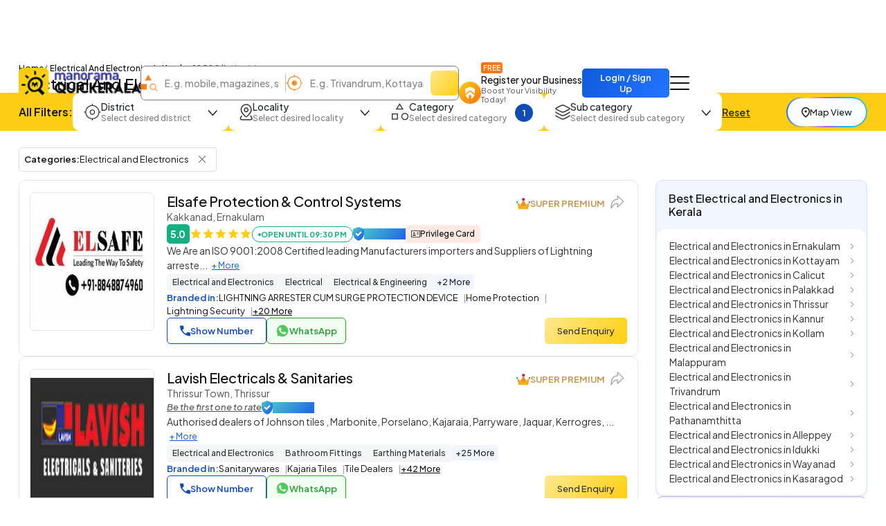

--- FILE ---
content_type: text/html;charset=UTF-8
request_url: https://www.quickerala.com/electrical-electronics/ct-759
body_size: 51459
content:
<!doctype html><html lang="en"><head> <meta charset="utf-8"> <meta content='width=device-width, initial-scale=1' name='viewport'> <title>Top Electrical And Electronics in Kerala - Best Electrical And Electronics in Kerala - Page 1 | Quickerala.com</title> <link rel="shortcut icon" href="https://assets.quickerala.com/ui/build/images/favicon.webp" /> <meta name="theme-color" content="#fff" /> <link rel="canonical" href="https://www.quickerala.com/electrical-electronics/ct-759" /> <meta name="description" content="Electrical And Electronics in Kerala, Phone Numbers, Addresses, Best Deals, Reviews & Ratings. Visit quickerala.com for Electrical And Electronics in Kerala" /> <meta name="keywords" content="Electrical And Electronics in Kerala, Electrical And Electronics, Kerala, list of Electrical And Electronics in Kerala" /> <meta name="format-detection" content="telephone=no"> <meta property="fb:app_id" content="1406683292795199" /> <meta property="og:type" content="website" /> <meta property="og:title" content="Electrical And Electronics in Kerala" /> <meta property="og:url" content="https://www.quickerala.com/electrical-electronics/ct-759" /> <meta property="og:image" content="https://assets.quickerala.com/ui/build/images/social-media-share.webp" /> <meta property="og:site_name" content="Quickerala.com | Kerala's largest site for business listings." /> <meta property="og:description" content="Electrical And Electronics in Kerala, Phone Numbers, Addresses, Best Deals, Reviews & Ratings. Visit quickerala.com for Electrical And Electronics in Kerala" /> <meta name="twitter:card" content="summary"> <meta name="twitter:title" content="Electrical And Electronics in Kerala"> <meta name="twitter:description" content="Electrical And Electronics in Kerala, Phone Numbers, Addresses, Best Deals, Reviews & Ratings. Visit quickerala.com for Electrical And Electronics in Kerala"> <meta name="twitter:image" content="https://assets.quickerala.com/ui/build/images/social-media-share.webp"> <meta name="twitter:domain" content="https://www.quickerala.com"> <link rel="manifest" href="/manifest.json"> <link rel="apple-touch-icon" href="https://assets.quickerala.com/ui/build/images/apple-touch-icon.webp"> <link rel="dns-prefetch" href="https://fonts.gstatic.com"> <link rel="dns-prefetch" href="https://www.googletagmanager.com"> <link rel="dns-prefetch" href="https://fonts.googleapis.com"> <link rel="dns-prefetch" href="https://assets.quickerala.com/"> <link href="https://assets.quickerala.com/ui/build/styles/style-92320fc0e8.css" rel="stylesheet" type="text/css" /> <link href="https://fonts.googleapis.com/css2?family=Plus+Jakarta+Sans:ital,wght@0,200..800;1,200..800&display=swap" rel="stylesheet"> <style type="text/css"> .flexdatalist-results{position:absolute;left:0;top:43px;border:1px solid #444;border-top:none;background:#fff;z-index:100000;max-height:300px;overflow-y:auto;box-shadow:0 4px 5px rgba(0,0,0,0.05);color:#333;list-style:none;margin:0;padding:0}.flexdatalist-results li{border-bottom:1px solid #e9e9e9;padding:8px 10px;font-size:13px;line-height:20px;color:#333}.flexdatalist-results li:hover{cursor:pointer}.flexdatalist-results li .item-role{color:#838383}.flexdatalist-results li span.highlight{font-weight:600;color:#1197A7}.flexdatalist-results li.active{background:#eff2f7;cursor:pointer}.flexdatalist-results li.no-results{font-style:italic;color:#888}.flexdatalist-results li.group{background:#F3F3F4;color:#666;padding:8px 8px}.flexdatalist-results li .group-name{font-weight:700}.flexdatalist-results li .group-item-count{font-size:85%;color:#777;display:inline-block;padding-left:10px}.flexdatalist-multiple:before{content:'';display:block;clear:both}.flexdatalist-multiple{width:100%;margin:0;padding:0;list-style:none;text-align:left;cursor:text;padding:2px}.flexdatalist-multiple.disabled{background-color:#eee;cursor:default}.flexdatalist-multiple:after{content:'';display:block;clear:both}.flexdatalist-multiple li{display:inline-block;position:relative;margin:4px}.flexdatalist-multiple li.input-container,.flexdatalist-multiple li.input-container input{border:none;height:auto;padding:1px 0 1px 3px;line-height:24px}.flexdatalist-multiple li.value{display:inline-block;padding:3px 28px 3px 8px;background:#eaedee;border-radius:5px;color:#333;line-height:20px;float:left;font-size:13px;border:solid 1px #BCBCBC}.flexdatalist-multiple li.toggle{cursor:pointer;transition:opacity ease-in-out 300ms}.flexdatalist-multiple li.toggle.disabled{text-decoration:line-through;opacity:0.80}.flexdatalist-multiple li.value span.fdl-remove{font-weight:700;padding:2px 5px;line-height:20px;cursor:pointer;position:absolute;top:-2px;right:0;opacity:0.70;border-left:solid 1px #BCBCBC;height:100%;font-size:17px;display:grid;place-items:center}.flexdatalist-multiple li.value span.fdl-remove:hover{opacity:1}
.filter-fold{padding-block:10px;background:#FBCD13}.filter-container{gap:12px}.filter-container>.btn-link{color:#333}.filter-ico{flex:0 0 auto}.filter-content{gap:4px;margin-right:12px}.filter-content .title{font-size:14px;white-space:nowrap}.filter-content .subtitle{color:#818181}.filter-btn{padding:10px 15px;border-radius:10px;border:solid 1px transparent}.filter-btn.show{border-color:rgba(16,76,181,0.5)}.filter-input{background:#F5F5F5 !important;outline:none !important;box-shadow:none !important;border:solid 1px #ECECEC;border-radius:7px;height:40px;padding:10px 13px;font-size:13px;font-weight:500}.filter-input:focus{border:solid 1px #ccc}.filter-dropdown{width:300px;border-radius:15px;border:none;margin-top:17px !important;background:var(--color-white);padding:18px 18px 15px}.filter-dropdown>:not(:last-child){margin-bottom:12px}.filter-dropdown__head{margin-bottom:8px !important}.filter-dropdown__body{max-height:calc(35vh - 50px);overflow:auto;padding-right:10px;gap:15px}.filter-dropdown__body::-webkit-scrollbar{width:3px}.filter-dropdown__body::-webkit-scrollbar-thumb{background:var(--color-blue);border-radius:10px}.filter-control{width:26px;height:26px;border-radius:50%;flex:0 0 auto;margin-top:3px;background:url('data:image/svg+xml,<svg width="14" height="8" viewBox="0 0 14 8" fill="none" xmlns="http://www.w3.org/2000/svg"><path d="M7.32719 6.41689L12.8674 0.233024C12.9892 0.097093 13.1388 0.0242737 13.3163 0.0145643C13.4937 0.004855 13.6521 0.0776744 13.7912 0.233024C13.9304 0.388373 14 0.560228 14 0.748589C14 0.93695 13.9304 1.10881 13.7912 1.26415L8.06441 7.65483C7.95133 7.78203 7.8352 7.87135 7.71603 7.92281C7.59772 7.97427 7.46811 8 7.32719 8C7.18627 8 7.05666 7.97427 6.93836 7.92281C6.81919 7.87135 6.70306 7.78203 6.58998 7.65483L0.863156 1.26415C0.741374 1.12822 0.676134 0.961224 0.667436 0.763153C0.658736 0.565083 0.723976 0.388373 0.863156 0.233024C1.00234 0.0776744 1.1563 0 1.32506 0C1.49382 0 1.64778 0.0776744 1.78696 0.233024L7.32719 6.41689Z" fill="%23111111"/></svg>') no-repeat right center}.filter-control.count{background:var(--color-blue);color:var(--color-white);font-weight:600;font-size:13px;display:grid;place-items:center}@media (max-width: 1199px){.filter-container{gap:8px}.filter-btn{padding:6px 13px;border-radius:7px}.filter-content .subtitle{display:none}.filter-ico{display:none}.filter-control{width:24px;height:24px}.filter-control.count{font-size:12px}}.pagination{gap:6px;flex-wrap:wrap;margin-inline:auto}.pagination li a{min-height:32px;height:34px;border-radius:8px;background:var(--color-white);border:solid 1px #E7E7E7 !important;display:grid;place-items:center;padding:4px 12px;font-size:13px;color:#333;font-weight:600;line-height:normal;transition:background-color .3s ease}.pagination li:not(.disabled) a:hover{background:rgba(241,241,241,0.8)}.pagination li.active a{color:var(--color-white);background:var(--color-blue) !important;border-color:var(--color-blue)}.pagination li.disabled a{border:none;cursor:not-allowed}.pagination li .icon{width:8px;height:10px;background:url('data:image/svg+xml,<svg width="5" height="8" viewBox="0 0 5 8" fill="none" xmlns="http://www.w3.org/2000/svg"><path d="M0.94 0L0 0.94L3.05333 4L0 7.06L0.94 8L4.94 4L0.94 0Z" fill="%23333333"/></svg>') no-repeat center/5px}.pagination li .icon.prev{transform:scale(-1)}.pagination-block{gap:15px;line-height:normal}:root{--color-white: #fff;--color-black: #111;--color-blue: #104CB5;--color-red: #eb0000;--color-green: #119b72;--color-orange: #FF6F00;--color-yellow: #ffd71f;--font-primary: "Plus Jakarta Sans", sans-serif}:root{--color-white: #fff;--color-black: #111;--color-blue: #104CB5;--color-red: #eb0000;--color-green: #119b72;--color-orange: #FF6F00;--color-yellow: #ffd71f;--font-primary: "Plus Jakarta Sans", sans-serif}.vertical-link{border-radius:15px;gap:14px;padding:14px 19px}.vertical-link a{color:#333;padding-right:15px}.vertical-link-card{background:#F0F5FF;border:solid 1px #D8E1F4;border-radius:10px;overflow:hidden}.vertical-link-card .link-head{padding:16px 18px}.label-verify{line-height:normal}.label-verify span{background:linear-gradient(130deg, #42C2CE, #2063E5);background-clip:text;color:transparent}.label-privilege-card{color:var(--color-black);font-size:12px;border-radius:5px;background:#FFEAE3;padding:4px 8px}.label-package{color:#C1934A}.label-open{color:#5C5C5C;border:solid 1px #5C5C5C;font-weight:600;padding:4px 8px;line-height:normal;font-size:12px}.label-open.open,.label-open.closed{font-weight:700;text-transform:uppercase;font-size:11px;padding-block:5px}.label-open.open::before,.label-open.closed::before{content:"";width:4px;height:4px;border-radius:50%;margin-top:2px}.label-open.open{color:#15AF81;border-color:#15AF81}.label-open.open::before{background:#15AF81}.label-open.closed{color:#F20202;border-color:#F20202}.label-open.closed::before{background:#F20202}.view-numbers:disabled{background:transparent;color:var(--color-blue);border-color:var(--color-blue);opacity:.5}.sidepanel-container{gap:30px}.sidepanel-grid{gap:25px}@media (min-width: 1200px){.sidepanel-grid{grid-template-columns:calc(75% - 25px) 1fr}}.rectangle-card{border:solid 1px #D8E1F4;place-items:center}.list-card{gap:18px;padding:17px 15px;border:solid 1px #E7E7E7;color:#333;font-size:14px;background:var(--color-white)}.list-card .btn-primary{height:38px}.list-card .dropdown-menu{max-width:300px}.list-card .dropdown-menu li:not(:last-child){margin-bottom:4px}.list-card .dropdown-item{white-space:inherit;line-height:normal}.list-image{border:solid 1px #E7E7E7;place-items:center}.list-content{gap:10px}.list-header .title{font-size:18px;line-height:normal}.list-header .subtitle{color:#555}.list-body{gap:10px}.list-info{gap:17px}@media (min-width: 768px){.list-card{grid-template-columns:180px 1fr}.list-image{max-width:inherit;height:200px}.list-header .title{font-size:20px}}.list-group{gap:5px 10px}.list-group li{border:solid 1px #ddd;padding:3px 5px 3px 7px;border-radius:4px}.list-group li .btn-close{background-size:10px;top:1px}.list-group li .btn-close:focus{outline:none;box-shadow:none}.horizontal-link{gap:10px 8px}.horizontal-link-card{background:linear-gradient(130deg, #EFF3FB, #EDEDFC);border:solid 1px rgba(116,70,175,0.3);padding:18px 15px}.dotted-link{padding:8px 12px;line-height:normal;border-radius:6px;gap:6px}.dotted-link::before{content:"";width:4px;height:4px;background:#7446AF;border-radius:50%;margin-top:1px}.dotted-link:hover{color:var(--color-black)}.overlay{overflow:hidden}.overlay .page-content{position:relative}.overlay .page-content::after{content:"";inset:0;background:rgba(0,0,0,0.6);z-index:1;position:absolute;backdrop-filter:blur(10px)}.map-btn{background:linear-gradient(to right, #2272FD, #FAD648, #A767E5, #12BCFE, #37C1D1);padding:2px;border-radius:50px}.map-btn .text{background:rgba(255,255,255,0.97);height:36px;padding:5px 15px;border-radius:50px;white-space:nowrap}.map-btn .text img{flex:0 0 auto;margin-top:2px}@media (min-width: 1200px){.map-btn .text{height:40px;padding:5px 20px}} </style> <link rel="amphtml" href="https://www.quickerala.com/amp/electrical-electronics/ct-759"> <script type="application/ld+json">{	"@context":"http://schema.org",	"@type":"Organization",	"name":"Quickerala",	"url":"https://www.quickerala.com/",	"logo":"https://assets.quickerala.com/ui/build/images/social-media-share.webp",	"description":"QuicKerala.com is the Kerala's largest site for business/services listings, yellow page directory owned by the Malayala Manorama group.",	"contactPoint":[{	"@type":"ContactPoint",	"telephone":"+919037037373",	"contactType":"Customer Service"	}],	"sameAs":[	"https://www.facebook.com/manoramaquickerala/",	"https://twitter.com/QuickeralaYP"	],	"address":{ "@type":"PostalAddress", "streetAddress":"Quickerala.com,Marketing,Malayala Manorama,KK Road", "addressLocality":"Kottayam", "addressRegion":"Kerala", "postalCode":"686001", "addressCountry":"IN"	}
}</script><script type="application/ld+json">{	"@context":"http://www.schema.org",	"@type":"WebSite",	"name":"Quickerala",	"url":"https://www.quickerala.com/",	"potentialAction":[{ "@type":"SearchAction", "target":"https://www.quickerala.com/listings?q={search_term}", "query-input":"required name=search_term"	}]
}</script> <script id="commonLib" src="https://assets.quickerala.com/ui/build/scripts/common-7b483b9074.js" defer></script> <script type="text/javascript" src="https://assets.quickerala.com/ui/build/scripts/lib/jquery-c5b1dcbe0c.formvalidate.js" defer></script> <script type="text/javascript" src="https://assets.quickerala.com/ui/build/scripts/lib/textareaCounter-308cb64d4f.js" defer></script> <script type="text/javascript" src="https://assets.quickerala.com/ui/build/scripts/listings/listings-6d012e98f6.js" defer></script> <script type="text/javascript" src="https://assets.quickerala.com/ui/build/scripts/business/business-common-e523219d72.js" defer></script> </head><body>  <header class="header"> <div class="container"> <div class="header-wrapper y-center"> <a href="https://www.quickerala.com" title="Quickerala Home" class="logo"> <img src="https://assets.quickerala.com/ui/build/images/logo.webp" alt="Quickerala Logo" width="183" height="46"> </a>  <div class="d-none d-lg-flex flex-grow-1" data-search-container> <div class="searchOverlay flex-grow-1" data-search-section> <div class="searchContent"> <div class="modal-header-mob border-0 pb-0 d-flex d-lg-none"> <div class="modal-title-mob font-15">Search the best local business in kerala</div> <button role="button" name="Close" class="modal-close-mob" data-search="close" aria-label="Close"></button> </div> <div class="modal-body-mob"> <div class="search-container d-flex flex-wrap"> <div class="search-field y-center"> <img src="https://assets.quickerala.com/ui/build/images/search-category.webp" alt="" width="24" height="25"> <div class="position-relative flex-grow-1"> <input type="text" value="" class="flexdatalist form-control" name="searchQ" id="searchQ" autocomplete="off" placeholder="E.g. mobile, magazines, sofa..." aria-label="Search Keyword"> </div> </div> <div class="search-field y-center"> <img src="https://assets.quickerala.com/ui/build/images/search-location.webp" alt="" width="25" height="24"> <div class="position-relative flex-grow-1"> <input type="text" value="" class="flexdatalist form-control" name="searchL" id="searchL" autocomplete="off" placeholder="E.g. Trivandrum, Kottayam, Kadavanthra..." aria-label="Search Location"> </div> </div> <input type="hidden" data-search="qt" value=""/> <input type="hidden" data-search="lt" value=""/> <button type="submit" name="list-search" class="btn search-btn" data-do-search="list" aria-label="Search"></button> </div> </div> <div class="category-block py-10 d-block d-lg-none"> <p class="category-title font-13 fw-500">Popular Categories</p> <div class="category-container"> <a href="https://www.quickerala.com/hotels-restaurants/ct-412" class="category-card text-start y-center text-black bg-white gap-10x" title="Hotels / Restaurants, Kerala"> <div class="icon d-grid place-items-center"> <img src="https://assets.quickerala.com/ui/build/images/category-images/icon-hotels-restaurants.webp" alt="Icon Hotels / Restaurants" width="22" height="22" loading="lazy"> </div> <div class="text vertical gap-3x lh-normal"> <p class="title font-13 fw-500 text-black">Hotels / Restaurants</p> <span class="subtitle font-12">Category</span> </div> </a> <a href="https://www.quickerala.com/hospital-healthcare/ct-1937" class="category-card text-start y-center text-black bg-white gap-10x" title="Hospital / Healthcare, Kerala"> <div class="icon d-grid place-items-center"> <img src="https://assets.quickerala.com/ui/build/images/category-images/icon-hospital-healthcare.webp" alt="Icon Hospital / Healthcare" width="22" height="22" loading="lazy"> </div> <div class="text vertical gap-3x lh-normal"> <p class="title font-13 fw-500 text-black">Hospital / Healthcare</p> <span class="subtitle font-12">Category</span> </div> </a> <a href="https://www.quickerala.com/beauty-care/ct-1930" class="category-card text-start y-center text-black bg-white gap-10x" title="Beauty Care, Kerala"> <div class="icon d-grid place-items-center"> <img src="https://assets.quickerala.com/ui/build/images/category-images/icon-beauty-care.webp" alt="Icon Beauty Care" width="22" height="22" loading="lazy"> </div> <div class="text vertical gap-3x lh-normal"> <p class="title font-13 fw-500 text-black">Beauty Care</p> <span class="subtitle font-12">Category</span> </div> </a> <a href="https://www.quickerala.com/tours-and-travels/ct-440" class="category-card text-start y-center text-black bg-white gap-10x" title="Tours And Travels, Kerala"> <div class="icon d-grid place-items-center"> <img src="https://assets.quickerala.com/ui/build/images/category-images/icon-tours-and-travels.webp" alt="Icon Tours And Travels" width="22" height="22" loading="lazy"> </div> <div class="text vertical gap-3x lh-normal"> <p class="title font-13 fw-500 text-black">Tours And Travels</p> <span class="subtitle font-12">Category</span> </div> </a> <a href="https://www.quickerala.com/electrical-electronics/ct-759" class="category-card text-start y-center text-black bg-white gap-10x" title="Electrical & Electronics, Kerala"> <div class="icon d-grid place-items-center"> <img src="https://assets.quickerala.com/ui/build/images/category-images/icon-electrical-electronics.webp" alt="Icon Electrical & Electronics" width="22" height="22" loading="lazy"> </div> <div class="text vertical gap-3x lh-normal"> <p class="title font-13 fw-500 text-black">Electrical & Electronics</p> <span class="subtitle font-12">Category</span> </div> </a> <a href="https://www.quickerala.com/event-management/ct-537" class="category-card text-start y-center text-black bg-white gap-10x" title="Event Management, Kerala"> <div class="icon d-grid place-items-center"> <img src="https://assets.quickerala.com/ui/build/images/category-images/icon-event-management.webp" alt="Icon Event Management" width="22" height="22" loading="lazy"> </div> <div class="text vertical gap-3x lh-normal"> <p class="title font-13 fw-500 text-black">Event Management</p> <span class="subtitle font-12">Category</span> </div> </a> <a href="https://www.quickerala.com/education/ct-1263" class="category-card text-start y-center text-black bg-white gap-10x" title="Education, Kerala"> <div class="icon d-grid place-items-center"> <img src="https://assets.quickerala.com/ui/build/images/category-images/icon-education.webp" alt="Icon Education" width="22" height="22" loading="lazy"> </div> <div class="text vertical gap-3x lh-normal"> <p class="title font-13 fw-500 text-black">Education</p> <span class="subtitle font-12">Category</span> </div> </a> <a href="https://www.quickerala.com/service-and-repair/ct-1384" class="category-card text-start y-center text-black bg-white gap-10x" title="Service and Repair, Kerala"> <div class="icon d-grid place-items-center"> <img src="https://assets.quickerala.com/ui/build/images/category-images/icon-service-and-repair.webp" alt="Icon Service and Repair" width="22" height="22" loading="lazy"> </div> <div class="text vertical gap-3x lh-normal"> <p class="title font-13 fw-500 text-black">Service and Repair</p> <span class="subtitle font-12">Category</span> </div> </a> <a href="https://www.quickerala.com/builders-developers/ct-554" class="category-card text-start y-center text-black bg-white gap-10x" title="Builders & Developers, Kerala"> <div class="icon d-grid place-items-center"> <img src="https://assets.quickerala.com/ui/build/images/category-images/icon-builders-developers.webp" alt="Icon Builders & Developers" width="22" height="22" loading="lazy"> </div> <div class="text vertical gap-3x lh-normal"> <p class="title font-13 fw-500 text-black">Builders & Developers</p> <span class="subtitle font-12">Category</span> </div> </a> <a href="https://www.quickerala.com/home-appliances/ct-623" class="category-card text-start y-center text-black bg-white gap-10x" title="Home Appliances, Kerala"> <div class="icon d-grid place-items-center"> <img src="https://assets.quickerala.com/ui/build/images/category-images/icon-home-appliances.webp" alt="Icon Home Appliances" width="22" height="22" loading="lazy"> </div> <div class="text vertical gap-3x lh-normal"> <p class="title font-13 fw-500 text-black">Home Appliances</p> <span class="subtitle font-12">Category</span> </div> </a> <a href="https://www.quickerala.com/solar-products/ct-501" class="category-card text-start y-center text-black bg-white gap-10x" title="Solar Products, Kerala"> <div class="icon d-grid place-items-center"> <img src="https://assets.quickerala.com/ui/build/images/category-images/icon-solar-products.webp" alt="Icon Solar Products" width="22" height="22" loading="lazy"> </div> <div class="text vertical gap-3x lh-normal"> <p class="title font-13 fw-500 text-black">Solar Products</p> <span class="subtitle font-12">Category</span> </div> </a> <a href="https://www.quickerala.com/courier-services/ct-524" class="category-card text-start y-center text-black bg-white gap-10x" title="Courier Services, Kerala"> <div class="icon d-grid place-items-center"> <img src="https://assets.quickerala.com/ui/build/images/category-images/icon-courier-services.webp" alt="Icon Courier Services" width="22" height="22" loading="lazy"> </div> <div class="text vertical gap-3x lh-normal"> <p class="title font-13 fw-500 text-black">Courier Services</p> <span class="subtitle font-12">Category</span> </div> </a> <a href="https://www.quickerala.com/hostel-paying-guest/ct-260" class="category-card text-start y-center text-black bg-white gap-10x" title="Hostel / Paying Guest, Kerala"> <div class="icon d-grid place-items-center"> <img src="https://assets.quickerala.com/ui/build/images/category-images/icon-hostel-paying-guest.webp" alt="Icon Hostel / Paying Guest" width="22" height="22" loading="lazy"> </div> <div class="text vertical gap-3x lh-normal"> <p class="title font-13 fw-500 text-black">Hostel / Paying Guest</p> <span class="subtitle font-12">Category</span> </div> </a> <a href="https://www.quickerala.com/interior-designers/ct-1602" class="category-card text-start y-center text-black bg-white gap-10x" title="Interior Designers, Kerala"> <div class="icon d-grid place-items-center"> <img src="https://assets.quickerala.com/ui/build/images/category-images/icon-interior-designers.webp" alt="Icon Interior Designers" width="22" height="22" loading="lazy"> </div> <div class="text vertical gap-3x lh-normal"> <p class="title font-13 fw-500 text-black">Interior Designers</p> <span class="subtitle font-12">Category</span> </div> </a> <a href="https://www.quickerala.com/computer-experts/ct-70" class="category-card text-start y-center text-black bg-white gap-10x" title="Computer Experts, Kerala"> <div class="icon d-grid place-items-center"> <img src="https://assets.quickerala.com/ui/build/images/category-images/icon-computer-experts.webp" alt="Icon Computer Experts" width="22" height="22" loading="lazy"> </div> <div class="text vertical gap-3x lh-normal"> <p class="title font-13 fw-500 text-black">Computer Experts</p> <span class="subtitle font-12">Category</span> </div> </a> <a href="https://www.quickerala.com/taxi-services/ct-430" class="category-card text-start y-center text-black bg-white gap-10x" title="Taxi Services, Kerala"> <div class="icon d-grid place-items-center"> <img src="https://assets.quickerala.com/ui/build/images/category-images/icon-taxi-services.webp" alt="Icon Taxi Services" width="22" height="22" loading="lazy"> </div> <div class="text vertical gap-3x lh-normal"> <p class="title font-13 fw-500 text-black">Taxi Services</p> <span class="subtitle font-12">Category</span> </div> </a> <a href="https://www.quickerala.com/building-construction/ct-68" class="category-card text-start y-center text-black bg-white gap-10x" title="Building & Construction, Kerala"> <div class="icon d-grid place-items-center"> <img src="https://assets.quickerala.com/ui/build/images/category-images/icon-building-construction.webp" alt="Icon Building & Construction" width="22" height="22" loading="lazy"> </div> <div class="text vertical gap-3x lh-normal"> <p class="title font-13 fw-500 text-black">Building & Construction</p> <span class="subtitle font-12">Category</span> </div> </a> <a href="https://www.quickerala.com/music-and-dance/ct-350" class="category-card text-start y-center text-black bg-white gap-10x" title="Music and Dance, Kerala"> <div class="icon d-grid place-items-center"> <img src="https://assets.quickerala.com/ui/build/images/category-images/icon-music-and-dance.webp" alt="Icon Music and Dance" width="22" height="22" loading="lazy"> </div> <div class="text vertical gap-3x lh-normal"> <p class="title font-13 fw-500 text-black">Music and Dance</p> <span class="subtitle font-12">Category</span> </div> </a> <a href="https://www.quickerala.com/auditorium-halls/ct-1026" class="category-card text-start y-center text-black bg-white gap-10x" title="Auditorium & Halls, Kerala"> <div class="icon d-grid place-items-center"> <img src="https://assets.quickerala.com/ui/build/images/category-images/icon-auditorium-halls.webp" alt="Icon Auditorium & Halls" width="22" height="22" loading="lazy"> </div> <div class="text vertical gap-3x lh-normal"> <p class="title font-13 fw-500 text-black">Auditorium & Halls</p> <span class="subtitle font-12">Category</span> </div> </a> </div> </div> </div></div> </div> <a href="https://www.quickerala.com/business/add" class="register-btn d-none d-xl-flex text-black" title="Register your Business" data-link-loader> <div class="icon place-items-center align-self-end d-grid"> <img src="https://assets.quickerala.com/ui/build/images/register.webp" alt="Register Business Icon" width="14" height="18"> </div> <div class="text vertical"> <span class="badge-free text-uppercase font-10 fw-600 w-fit text-white">Free</span> <p class="title font-14 fw-500 text-nowrap">Register your Business</p> <span class="subtitle font-11 text-grey">Boost Your Visibility Today!</span> </div> </a> <a href="#" title="Business Login / Register" class="btn btn-primary fw-600 ms-auto" data-sso-login >Login / Sign Up</a> <button class="btn nav-btn" aria-label="Go to the menu" data-nav-menu></button> <div class="offcanvas offcanvas-end navMenu" id="menuModal" tabindex="-1"> <div class="offcanvas-header y-center"> <div class="offcanvas-logo d-flex"> <a href="https://www.quickerala.com" title="Quickerala Home Page"> <img src="https://assets.quickerala.com/ui/build/images/logo.webp" width="160" height="40" alt="Manorama Quickerala Logo" title="Manorama Quickerala - Kerala's Own Search Engine" class="img-responsive"> </a> </div> <button type="button" class="btn-close" data-bs-dismiss="offcanvas" aria-label="Close" data-main-menu-close></button></div><div class="offcanvas-body vertical p-0"> <a href="#" class="nav-item login-nav text-white y-center" data-sso-login > <div class="icon d-grid"> <img src="https://assets.quickerala.com/ui/build/images/login.svg" alt="Login/Register" width="18" height="20"> </div> <div class="text vertical gap-3x"> <strong class="title text-uppercase font-13 fw-700">Business Login / Register</strong> <span class="subtitle fw-600 text-white">Login to continue</span> </div> </a> <a href="https://www.quickerala.com/business/add" class="nav-item register-btn text-black d-flex" title="Register your Business" data-link-loader> <div class="icon d-grid"> <img src="https://assets.quickerala.com/ui/build/images/register.webp" alt="Register Business Icon" width="14" height="18"> </div> <div class="text vertical gap-3x"> <div class="y-center gap-3x"> <strong class="title">Register your Business</strong> <span class="badge-free text-uppercase font-10 fw-600 w-fit text-white">Free</span> </div> <span class="subtitle">Boost Your Visibility Today!</span> </div> </a> <a class="nav-item vertical gap-3x text-black" href="https://www.quickerala.com/books" title="Books, Kerala"> <strong class="title">Books</strong> <span class="subtitle">Buy Books Online</span> </a> <a class="nav-item vertical gap-3x text-black" href="https://www.quickerala.com/events" title="Events, Kerala"> <strong class="title">Events</strong> <span class="subtitle">Join us for the Largest Moments in our Events</span> </a> <a class="nav-item vertical gap-3x text-black" href="https://www.quickerala.com/hospitals" title="Hospitals, Kerala"> <strong class="title">Hospitals</strong> <span class="subtitle">Book your Hospital Appointment Online</span> </a> <a class="nav-item vertical gap-3x text-black" href="https://www.quickerala.com/products-services-directory" title="Products"> <strong class="title">Marketplace</strong> <span class="subtitle">Kerala's own Marketplace</span> </a> <a class="nav-item vertical gap-3x text-black" href="https://www.quickerala.com/subscription-packages" title="Packages"> <strong class="title">Subscription Packages</strong> <span class="subtitle">List your business in Quickerala</span> </a> <a class="nav-item vertical gap-3x text-black" href="https://www.quickerala.com/manorama-privilege-card" title="Privilege card"> <strong class="title">Manorama Privilege Card</strong> <span class="subtitle">Privilege Card Directory</span> </a> <a class="nav-item vertical gap-3x text-black" href="https://www.quickerala.com/business-quick-register" title="Quick Register Your Business"> <strong class="title">Business Quick Register</strong> </a> <a class="nav-item vertical gap-3x text-black" href="https://www.quickerala.com/contactus" title="Contact"> <strong class="title">Contact Us</strong> </a></div><div class="offcanvas-footer vertical gap-12x text-center pb-0"> <div class="number-block fw-500"> <span class="font-12 fw-700">24/7 Support:</span> <a class="text-white" href="tel:+919037037373">+91 9037037373</a> </div></div> </div> </div> </div>  <div class="search-btn-container d-flex d-lg-none"> <button class="btn search-btn" title="Search" aria-label="Search" data-search="open">E.g. Mobile, Magazines, Sofa...</button> </div> </header> <main>  <div class="container"> <div class="page-head vertical gap-1"> <ol class="breadcrumb m-0"> <li class="breadcrumb-item"><a href="https://www.quickerala.com">Home</a></li> <li class="breadcrumb-item active" aria-current="page"> Electrical And Electronics in Kerala </li> <li class="info"> - 10500 listing(s)</li> </ol> <h1 class="title fw-500"> Electrical And Electronics in Kerala </h1> </div> </div>   <div class="filter-fold"> <div class="container"> <div class="filter-container y-center"> <p class="text-black font-16 fw-600 m-0 d-none d-xl-block text-nowrap">All Filters:</p> <script type="template" id="facetItemTemplate"> <label class="custom-checkbox" for="{{id}}" data-search-text="{{text}}">{{text}} <input type="checkbox" id="{{id}}" value="{{value}}" {{checked}} data-facet-item> <span class="checkmark"></span> </label> </script> <div class="dropdown" data-filter="districtId"> <button class="btn filter-btn bg-white" type="button" data-bs-toggle="dropdown" aria-expanded="false" data-bs-auto-close="outside"> <div class="filter-ico"> <img src="https://assets.quickerala.com/ui/build/images/filter-ico-1.webp" alt="District Search" width="25" height="24" loading="lazy"> </div> <div class="filter-content text-start vertical"> <p class="title fw-500">District</p> <span class="subtitle font-12 fw-500">Select desired district</span> </div> <div class="filter-control" data-selected></div> </button> <div class="dropdown-menu filter-dropdown"> <div class="filter-dropdown__head y-center justify-content-between gap-3"> <p class="font-16 fw-600 m-0">District</p> <button class="btn btn-link font-13 fw-500 p-0" data-clearall>Clear all</button> </div> <input type="text" class="form-control filter-input" placeholder="Search District" aria-label="Search District" data-search> <div class="filter-dropdown__body vertical" data-facet="district"></div> <button class="btn btn-primary bg-blue fw-600 mt-1 w-100 rounded-7" data-apply>Apply</button> </div> </div> <div class="dropdown" data-filter="localityId"> <button class="btn filter-btn bg-white" type="button" data-bs-toggle="dropdown" aria-expanded="false" data-bs-auto-close="outside"> <div class="filter-ico"> <img src="https://assets.quickerala.com/ui/build/images/filter-ico-2.webp" alt="Locality Search" width="25" height="24" loading="lazy"> </div> <div class="filter-content text-start vertical"> <p class="title fw-500">Locality</p> <span class="subtitle font-12 fw-500">Select desired locality</span> </div> <div class="filter-control" data-selected></div> </button> <div class="dropdown-menu filter-dropdown"> <div class="filter-dropdown__head y-center justify-content-between gap-3"> <p class="font-16 fw-600 m-0">Locality</p> <button class="btn btn-link font-13 fw-500 p-0" data-clearall>Clear all</button> </div> <input type="text" class="form-control filter-input" placeholder="Search Locality" aria-label="Search Locality" data-search> <div class="filter-dropdown__body vertical" data-facet="locality"></div> <button class="btn btn-primary bg-blue fw-600 mt-1 w-100 rounded-7" data-apply>Apply</button> </div> </div> <div class="dropdown" data-filter="categoryId"> <button class="btn filter-btn bg-white" type="button" data-bs-toggle="dropdown" aria-expanded="false" data-bs-auto-close="outside"> <div class="filter-ico"> <img src="https://assets.quickerala.com/ui/build/images/filter-ico-3.webp" alt="Category Search" width="25" height="24" loading="lazy"> </div> <div class="filter-content text-start vertical"> <p class="title fw-500">Category</p> <span class="subtitle font-12 fw-500">Select desired category</span> </div> <div class="filter-control" data-selected></div> </button> <div class="dropdown-menu filter-dropdown"> <div class="filter-dropdown__head y-center justify-content-between gap-3"> <p class="font-16 fw-600 m-0">Category</p> <button class="btn btn-link font-13 fw-500 p-0" data-clearall>Clear all</button> </div> <input type="text" class="form-control filter-input" placeholder="Search Category" aria-label="Search Category" data-search> <div class="filter-dropdown__body vertical" data-facet="category"></div> <button class="btn btn-primary bg-blue fw-600 mt-1 w-100 rounded-7" data-apply>Apply</button> </div> </div> <div class="dropdown" data-filter="subcategoryId"> <button class="btn filter-btn bg-white" type="button" data-bs-toggle="dropdown" aria-expanded="false" data-bs-auto-close="outside"> <div class="filter-ico"> <img src="https://assets.quickerala.com/ui/build/images/filter-ico-4.webp" alt="Sub category Search" width="25" height="24" loading="lazy"> </div> <div class="filter-content text-start vertical"> <p class="title fw-500">Sub category</p> <span class="subtitle font-12 fw-500">Select desired sub category</span> </div> <div class="filter-control" data-selected></div> </button> <div class="dropdown-menu filter-dropdown"> <div class="filter-dropdown__head y-center justify-content-between gap-3"> <p class="font-16 fw-600 m-0">Sub category</p> <button class="btn btn-link font-13 fw-500 p-0" data-clearall>Clear all</button> </div> <input type="text" class="form-control filter-input" placeholder="Search Sub category" aria-label="Search Sub category" data-search> <div class="filter-dropdown__body vertical" data-facet="subcategory"></div> <button class="btn btn-primary bg-blue fw-600 mt-1 w-100 rounded-7" data-apply>Apply</button> </div> </div> <button class="btn btn-link fw-600 px-0 font-14" data-reset>Reset</button> <a href="https://www.quickerala.com/electrical-electronics/ct-759/map-view" title="Map Search" class="btn map-btn ms-auto"> <div class="text y-center justify-content-center gap-1 font-13 fw-500"> <img src="https://assets.quickerala.com/ui/build/images/location.webp" alt="View Map List" width="12" height="15" loading="lazy"> Map View </div> </a> </div> </div> </div>  <div class="page-content vertical pt-4 gap-4">  <div class="container text-center" id="searchBanner"></div>   <div class="container"> <ul class="list-group list-group-horizontal flex-wrap mb-2 pb-1 font-13 text-black"> <li class="y-center"> <strong class="text-black fw-600">Categories:</strong> Electrical and Electronics <button class="list-group-item btn-close ms-1" aria-label="Remove Category Filter" title="Remove Category Filter" data-remove-filter="categoryId"></button> </li> </ul> <div class="sidepanel-grid d-grid"> <div class="list-container vertical gap-4"> <script type="application/ld+json">{ "@context":"http://www.schema.org", "@type":"LocalBusiness", "image":"https://assets.quickerala.com/logo/logo_360791_1712653364.jpg", "priceRange":"-", "name":"Elsafe Protection &amp; Control Systems", "telephone":["8891022212","04842575199","9539821222"], "paymentAccepted":"PayTM, VISA, MasterCard, Maestro, Net Banking", "logo":"https://assets.quickerala.com/logo/logo_360791_1712653364.jpg", "openingHours":"Mo 09:30-21:00,Tu 09:00-21:00,We 09:00-21:00,Th 09:00-21:30,Fr 09:00-21:00,Sa 09:00-21:30,Su 09:00-21:00", "address":{ "@type":"PostalAddress", "addressLocality": "Kakkanad", "addressRegion":"Ernakulam", "addressCountry":"IN" }, "description":"Manufacturers importers and Suppliers of Lightning Arresters,Surge Protection Devices and Chemical Earthing System.", "url":"https://www.quickerala.com/ernakulam/kakkanad/elsafe-protection-control-systems/360791", "geo":{ "@type": "GeoCoordinates", "latitude": "10.0158605", "longitude": "76.3418666" }, "hasMap":"https://www.google.co.in/maps/dir//10.0158605,76.3418666"
}</script> <div class="list-card d-grid rounded-10 hover-underline"> <a href="https://www.quickerala.com/ernakulam/kakkanad/elsafe-protection-control-systems/360791" title="Elsafe Protection &amp; Control Systems in Kakkanad, Ernakulam" aria-label="Elsafe Protection &amp; Control Systems" class="list-image rounded-7 d-grid"> <img src="https://assets.quickerala.com/logo/logo_360791_1712653364.jpg" title="Elsafe Protection &amp; Control Systems, Kakkanad, Ernakulam" alt="Elsafe Protection &amp; Control Systems in Kakkanad, Ernakulam" width="150" height="150" loading="lazy"> </a> <div class="list-content vertical"> <div class="list-header row align-items-start g-3"> <div class="col-sm vertical gap-4x"> <a href="https://www.quickerala.com/ernakulam/kakkanad/elsafe-protection-control-systems/360791" title="Elsafe Protection &amp; Control Systems, Kakkanad, Ernakulam, Kerala" class="title text-black fw-500 w-fit cap-first">Elsafe Protection &amp; Control Systems</a> <p class="subtitle cap-first">Kakkanad, Ernakulam</p> </div> <div class="col-sm-auto y-center gap-2"> <div class="label-package mt-1 y-center font-13 fw-600 text-uppercase gap-5x"> <img src="https://assets.quickerala.com/ui/build/images/super-premium.png" alt="Super Premium package" width="" height=""> Super Premium </div> <div class="dropdown ms-1 dropdown-share"> <button class="btn p-1" type="button" data-bs-toggle="dropdown" aria-expanded="false"> <img src="https://assets.quickerala.com/ui/build/images/share.png" alt="Share" width="20" height="20" loading="lazy"> </button> <ul class="dropdown-menu font-13"> <li> <button class="dropdown-item" data-share="https://www.facebook.com/sharer/sharer.php?u=https%3A%2F%2Fwww.quickerala.com%2Fernakulam%2Fkakkanad%2Felsafe-protection-control-systems%2F360791&text=Find+this+business+on+quickerala+%7C+Elsafe+Protection+%26+Control+Systems"><span class="social-icon facebook"></span> Facebook</button> </li> <li> <button class="dropdown-item" data-share="https://twitter.com/intent/tweet?text=Find+this+business+on+quickerala+%7C+Elsafe+Protection+%26+Control+Systems%0Ahttps%3A%2F%2Fwww.quickerala.com%2Fernakulam%2Fkakkanad%2Felsafe-protection-control-systems%2F360791"><span class="social-icon twitter"></span> Twitter</button> </li> <li> <button class="dropdown-item" data-share="https://www.pinterest.com/pin/create/button/?url=https://www.quickerala.com/ernakulam/kakkanad/elsafe-protection-control-systems/360791&description=Find+this+business+on+quickerala+%7C+Elsafe+Protection+%26+Control+Systems&media=https://assets.quickerala.com/logo/logo_360791_1712653364.jpg"><span class="social-icon pinterest"></span> Pinterest</button> </li> <li> <a class="dropdown-item" href="whatsapp://send?text=Find+this+business+on+quickerala+%7C+Elsafe+Protection+%26+Control+Systems%0Ahttps%3A%2F%2Fwww.quickerala.com%2Fernakulam%2Fkakkanad%2Felsafe-protection-control-systems%2F360791" rel="nofollow" title="Whatsapp"><span class="social-icon whatsapp"></span> WhatsApp</a> </li> </ul> </div> </div> </div> <div class="list-body vertical"> <div class="list-info y-center flex-wrap"> <div class="star-rating y-center gap-4x"> <span class="rating font-14 fw-700 d-grid"> 5.0 </span> <div class="star-wrap"> <div class="fill-rating" style="width:100%;"></div> </div> </div> <div class="label-open rounded-pill y-center gap-3x open"> Open until 09:30 PM </div> <div class="label-verify y-center text-uppercase font-13 fw-700 gap-4x"> <img src="https://assets.quickerala.com/ui/build/images/verify.webp" alt="Verified Business" width="16" height="20" loading="lazy"> <span>Verified</span> </div> <div class="label-privilege-card y-center fw-500 gap-4x"> <img src="https://assets.quickerala.com/ui/build/images/privilege-card-ico.webp" alt="Discount Card" width="13" height="10" loading="lazy"> <span>Privilege Card</span> </div> </div> <p> We Are an ISO 9001:2008 Certified leading Manufacturers importers and Suppliers of Lightning arreste<span class="read-more"><span class="dots">... </span><span class="more-details d-none">r, Surge Protection Devices, Chemical Earthing and Bonding System across India and UAE, With our Our state unit office at Edappally Ernakulam.
We have a 10 years expertise and Specialise in enduring lightning and Surge safety for residential and industrial lightning protection packages with installation, after sale service and Warranty of 15yrs.
Our Brands : ALLTEC-USA, LSG-FRANCE, TEKSAI-INDIA.
We cater industrial and residential earthing application in all kerala basis with our high con</span><button class="btn btn-link font-12 p-0 d-inline more-btn mb-1 ms-1" data-more="+ More" data-less="- Less" data-action="close">+ More</button></span> </p> <div class="y-center flex-wrap gap-8x font-12"> <a href="https://www.quickerala.com/ernakulam/electrical-and-electronics/dst-3-ct-759" class="bg-link fw-500" title="Electrical and Electronics in Ernakulam">Electrical and Electronics</a> <a href="https://www.quickerala.com/ernakulam/electrical-and-electronics/electrical/sbct-5548-dt-3"" class="bg-link fw-500" title="Electrical in Ernakulam">Electrical</a><a href="https://www.quickerala.com/ernakulam/electrical-and-electronics/electrical-engineering/sbct-6711-dt-3"" class="bg-link fw-500" title="Electrical &amp; Engineering in Ernakulam">Electrical &amp; Engineering</a> <button class="btn btn-more font-12 fw-500" data-bs-toggle="dropdown" aria-expanded="false">+2 More</button> <ul class="dropdown-menu font-13"> <li> <a href="https://www.quickerala.com/ernakulam/electrical-and-electronics/electrical-items/sbct-6909-dt-3" class="dropdown-item" title="Electrical Items in Ernakulam, Kerala">Electrical Items</a> </li> <li> <a href="https://www.quickerala.com/ernakulam/electrical-and-electronics/lighting-arrester/sbct-7854-dt-3" class="dropdown-item" title="lighting arrester in Ernakulam, Kerala">lighting arrester</a> </li> </ul> </div> <div class="y-center flex-wrap link-block link-divider font-13 font-12"> <span class="text-blue fw-600">Branded in:</span> <a href="https://www.quickerala.com/lightning-arrester-cum-surge-protection-device-in-ernakulam/tag-1644-dt-3" title="LIGHTNING ARRESTER CUM SURGE PROTECTION DEVICE in Ernakulam">LIGHTNING ARRESTER CUM SURGE PROTECTION DEVICE</a> <a href="https://www.quickerala.com/home-protection-in-ernakulam/tag-1888-dt-3" title="Home Protection in Ernakulam">Home Protection</a> <a href="https://www.quickerala.com/lightning-security-in-ernakulam/tag-1890-dt-3" title="Lightning Security in Ernakulam">Lightning Security</a> <button class="btn btn-link text-black p-0 font-12 fw-500" data-bs-toggle="dropdown" aria-expanded="false">+20 More</button> <ul class="dropdown-menu font-13"> <li> <a href="https://www.quickerala.com/lightning-suraksha-in-ernakulam/tag-1891-dt-3" class="dropdown-item" title="Lightning Suraksha in Ernakulam, Kerala">Lightning Suraksha</a> </li> <li> <a href="https://www.quickerala.com/thunder-protection-in-ernakulam/tag-1892-dt-3" class="dropdown-item" title="Thunder Protection in Ernakulam, Kerala">Thunder Protection</a> </li> <li> <a href="https://www.quickerala.com/thunder-catch-in-ernakulam/tag-1893-dt-3" class="dropdown-item" title="Thunder Catch in Ernakulam, Kerala">Thunder Catch</a> </li> <li> <a href="https://www.quickerala.com/surge-protector-in-ernakulam/tag-1894-dt-3" class="dropdown-item" title="Surge Protector in Ernakulam, Kerala">Surge Protector</a> </li> <li> <a href="https://www.quickerala.com/surge-arrester-in-ernakulam/tag-1895-dt-3" class="dropdown-item" title="Surge Arrester in Ernakulam, Kerala">Surge Arrester</a> </li> <li> <a href="https://www.quickerala.com/lightning-protector-in-ernakulam/tag-1896-dt-3" class="dropdown-item" title="Lightning Protector in Ernakulam, Kerala">Lightning Protector</a> </li> <li> <a href="https://www.quickerala.com/lightning-arrestor-in-ernakulam/tag-1897-dt-3" class="dropdown-item" title="Lightning Arrestor in Ernakulam, Kerala">Lightning Arrestor</a> </li> <li> <a href="https://www.quickerala.com/chemical-earthing-and-bonding-systems-in-ernakulam/tag-6027-dt-3" class="dropdown-item" title="Chemical Earthing And Bonding Systems in Ernakulam, Kerala">Chemical Earthing And Bonding Systems</a> </li> <li> <a href="https://www.quickerala.com/lightning-arrester-in-ernakulam/tag-8378-dt-3" class="dropdown-item" title="Lightning Arrester in Ernakulam, Kerala">Lightning Arrester</a> </li> <li> <a href="https://www.quickerala.com/ese-lightning-arrester-in-ernakulam/tag-9550-dt-3" class="dropdown-item" title="ESE Lightning Arrester in Ernakulam, Kerala">ESE Lightning Arrester</a> </li> <li> <a href="https://www.quickerala.com/lightning-thunder-protection-in-ernakulam/tag-9552-dt-3" class="dropdown-item" title="Lightning Thunder Protection in Ernakulam, Kerala">Lightning Thunder Protection</a> </li> <li> <a href="https://www.quickerala.com/surge-protection-device-in-ernakulam/tag-9553-dt-3" class="dropdown-item" title="Surge Protection Device in Ernakulam, Kerala">Surge Protection Device</a> </li> <li> <a href="https://www.quickerala.com/chemical-gel-earthing-in-ernakulam/tag-9555-dt-3" class="dropdown-item" title="Chemical Gel Earthing in Ernakulam, Kerala">Chemical Gel Earthing</a> </li> <li> <a href="https://www.quickerala.com/lightening-and-surge-protection-systems-in-ernakulam/tag-10027-dt-3" class="dropdown-item" title="Lightening And Surge Protection Systems in Ernakulam, Kerala">Lightening And Surge Protection Systems</a> </li> <li> <a href="https://www.quickerala.com/franklin-plus-lightning-arrester-in-ernakulam/tag-10613-dt-3" class="dropdown-item" title="Franklin Plus Lightning Arrester in Ernakulam, Kerala">Franklin Plus Lightning Arrester</a> </li> <li> <a href="https://www.quickerala.com/maintenance-free-earthing-system-in-ernakulam/tag-10614-dt-3" class="dropdown-item" title="Maintenance Free Earthing System in Ernakulam, Kerala">Maintenance Free Earthing System</a> </li> <li> <a href="https://www.quickerala.com/dehn-surge-arrester-in-ernakulam/tag-10615-dt-3" class="dropdown-item" title="Dehn Surge Arrester in Ernakulam, Kerala">Dehn Surge Arrester</a> </li> <li> <a href="https://www.quickerala.com/lighting-control-system-in-ernakulam/tag-11745-dt-3" class="dropdown-item" title="Lighting Control System in Ernakulam, Kerala">Lighting Control System</a> </li> <li> <a href="https://www.quickerala.com/electronics-engineering-in-ernakulam/tag-14678-dt-3" class="dropdown-item" title="Electronics Engineering in Ernakulam, Kerala">Electronics Engineering</a> </li> <li> <a href="https://www.quickerala.com/surge-lightning-protector-in-ernakulam/tag-14686-dt-3" class="dropdown-item" title="Surge &amp; Lightning Protector in Ernakulam, Kerala">Surge &amp; Lightning Protector</a> </li> </ul> </div> </div> <div class="list-footer y-center gap-8x"> <button class="btn btn-primary btn-border fw-600" data-title='Phone Numbers' trigger="focus" data-view-number="360791" data-address="362293"> <span class="phone-ico"></span> Show Number </button> <button class="btn btn-whatsapp y-center gap-3x font-13 fw-600" data-whatsapp="360791" data-address="362293"> <img src="https://assets.quickerala.com/ui/build/images/whatsapp.webp" width="26px" height="28px" alt="WhatsApp Elsafe Protection &amp; Control Systems" loading="lazy"> WhatsApp </button> <button class="btn btn-primary bg-yellow ms-lg-auto" data-bs-toggle="modal" data-bs-target="#enquiryModal" data-enquiry='{"id":"360791","address":"362293","name":"Elsafe Protection &amp; Control Systems"}' >Send Enquiry</button> </div> </div> </div> <script type="application/ld+json">{ "@context":"http://www.schema.org", "@type":"LocalBusiness", "image":"https://assets.quickerala.com/logo/logo_67246_1652952045.jpg", "priceRange":"-", "name":"Lavish Electricals &amp; Sanitaries", "telephone":["9947044654","0487 030655","0487-2423955"], "logo":"https://assets.quickerala.com/logo/logo_67246_1652952045.jpg", "openingHours":"", "address":{ "@type":"PostalAddress", "addressLocality": "Thrissur Town", "addressRegion":"Thrissur", "addressCountry":"IN" }, "description":"Authorised dealer", "url":"https://www.quickerala.com/thrissur/thrissur-town/lavish-electricals-sanitaries/67246", "geo":{ "@type": "GeoCoordinates", "latitude": "10.5209244", "longitude": "76.21245150000004" }, "hasMap":"https://www.google.co.in/maps/dir//10.5209244,76.21245150000004"
}</script> <div class="list-card d-grid rounded-10 hover-underline"> <a href="https://www.quickerala.com/thrissur/thrissur-town/lavish-electricals-sanitaries/67246" title="Lavish Electricals &amp; Sanitaries in Thrissur Town, Thrissur" aria-label="Lavish Electricals &amp; Sanitaries" class="list-image rounded-7 d-grid"> <img src="https://assets.quickerala.com/logo/logo_67246_1652952045.jpg" title="Lavish Electricals &amp; Sanitaries, Thrissur Town, Thrissur" alt="Lavish Electricals &amp; Sanitaries in Thrissur Town, Thrissur" width="150" height="150" loading="lazy"> </a> <div class="list-content vertical"> <div class="list-header row align-items-start g-3"> <div class="col-sm vertical gap-4x"> <a href="https://www.quickerala.com/thrissur/thrissur-town/lavish-electricals-sanitaries/67246" title="Lavish Electricals &amp; Sanitaries, Thrissur Town, Thrissur, Kerala" class="title text-black fw-500 w-fit cap-first">Lavish Electricals &amp; Sanitaries</a> <p class="subtitle cap-first">Thrissur Town, Thrissur</p> </div> <div class="col-sm-auto y-center gap-2"> <div class="label-package mt-1 y-center font-13 fw-600 text-uppercase gap-5x"> <img src="https://assets.quickerala.com/ui/build/images/super-premium.png" alt="Super Premium package" width="" height=""> Super Premium </div> <div class="dropdown ms-1 dropdown-share"> <button class="btn p-1" type="button" data-bs-toggle="dropdown" aria-expanded="false"> <img src="https://assets.quickerala.com/ui/build/images/share.png" alt="Share" width="20" height="20" loading="lazy"> </button> <ul class="dropdown-menu font-13"> <li> <button class="dropdown-item" data-share="https://www.facebook.com/sharer/sharer.php?u=https%3A%2F%2Fwww.quickerala.com%2Fthrissur%2Fthrissur-town%2Flavish-electricals-sanitaries%2F67246&text=Find+this+business+on+quickerala+%7C+Lavish+Electricals+%26+Sanitaries"><span class="social-icon facebook"></span> Facebook</button> </li> <li> <button class="dropdown-item" data-share="https://twitter.com/intent/tweet?text=Find+this+business+on+quickerala+%7C+Lavish+Electricals+%26+Sanitaries%0Ahttps%3A%2F%2Fwww.quickerala.com%2Fthrissur%2Fthrissur-town%2Flavish-electricals-sanitaries%2F67246"><span class="social-icon twitter"></span> Twitter</button> </li> <li> <button class="dropdown-item" data-share="https://www.pinterest.com/pin/create/button/?url=https://www.quickerala.com/thrissur/thrissur-town/lavish-electricals-sanitaries/67246&description=Find+this+business+on+quickerala+%7C+Lavish+Electricals+%26+Sanitaries&media=https://assets.quickerala.com/logo/logo_67246_1652952045.jpg"><span class="social-icon pinterest"></span> Pinterest</button> </li> <li> <a class="dropdown-item" href="whatsapp://send?text=Find+this+business+on+quickerala+%7C+Lavish+Electricals+%26+Sanitaries%0Ahttps%3A%2F%2Fwww.quickerala.com%2Fthrissur%2Fthrissur-town%2Flavish-electricals-sanitaries%2F67246" rel="nofollow" title="Whatsapp"><span class="social-icon whatsapp"></span> WhatsApp</a> </li> </ul> </div> </div> </div> <div class="list-body vertical"> <div class="list-info y-center flex-wrap"> <div class="star-rating y-center gap-4x"> <a href="https://www.quickerala.com/thrissur/thrissur-town/lavish-electricals-sanitaries/67246" class="text-grey font-13 fst-italic fw-500 text-decoration-underline" title="Give Rating for Lavish Electricals &amp; Sanitaries"> Be the first one to rate </a> </div> <div class="label-verify y-center text-uppercase font-13 fw-700 gap-4x"> <img src="https://assets.quickerala.com/ui/build/images/verify.webp" alt="Verified Business" width="16" height="20" loading="lazy"> <span>Verified</span> </div> </div> <p> Authorised dealers of Johnson tiles , Marbonite, Porselano, Kajaraia, Parryware, Jaquar, Kerrogres, <span class="read-more"><span class="dots">... </span><span class="more-details d-none">Finolex cables , Anchor Roma, Crabtree, Vilvex, V guard, Siemens
LAVISH HOME STYLE is a stellar lifestyle retail brand that brings to you; European Luxurious Bathroom design products, elegant and contemporary Kitchen and Bathroom accessories and a mode collection of the most beautiful designer tiles, all inside one parapet.
HOME STYLE brings the latest and the finest in innovative designs of European origin to the Indian Customer. We have redefined opulence for customers who quest for high </span><button class="btn btn-link font-12 p-0 d-inline more-btn mb-1 ms-1" data-more="+ More" data-less="- Less" data-action="close">+ More</button></span> </p> <div class="y-center flex-wrap gap-8x font-12"> <a href="https://www.quickerala.com/thrissur/electrical-and-electronics/dst-13-ct-759" class="bg-link fw-500" title="Electrical and Electronics in Thrissur">Electrical and Electronics</a> <a href="https://www.quickerala.com/thrissur/electrical-and-electronics/bathroom-fittings/sbct-9029-dt-13"" class="bg-link fw-500" title="Bathroom Fittings in Thrissur">Bathroom Fittings</a><a href="https://www.quickerala.com/thrissur/electrical-and-electronics/earthing-materials/sbct-8942-dt-13"" class="bg-link fw-500" title="Earthing Materials in Thrissur">Earthing Materials</a> <button class="btn btn-more font-12 fw-500" data-bs-toggle="dropdown" aria-expanded="false">+25 More</button> <ul class="dropdown-menu font-13"> <li> <a href="https://www.quickerala.com/thrissur/electrical-and-electronics/electric-appliance/sbct-5542-dt-13" class="dropdown-item" title="Electric Appliance in Thrissur, Kerala">Electric Appliance</a> </li> <li> <a href="https://www.quickerala.com/thrissur/electrical-and-electronics/electric-cables-and-wires/sbct-5544-dt-13" class="dropdown-item" title="Electric cables and wires in Thrissur, Kerala">Electric cables and wires</a> </li> <li> <a href="https://www.quickerala.com/thrissur/electrical-and-electronics/electric-industrial-equipments/sbct-5545-dt-13" class="dropdown-item" title="Electric Industrial Equipments in Thrissur, Kerala">Electric Industrial Equipments</a> </li> <li> <a href="https://www.quickerala.com/thrissur/electrical-and-electronics/electrical/sbct-5548-dt-13" class="dropdown-item" title="Electrical in Thrissur, Kerala">Electrical</a> </li> <li> <a href="https://www.quickerala.com/thrissur/electrical-and-electronics/electrical-electronics-works/sbct-6765-dt-13" class="dropdown-item" title="Electrical &amp; Electronics Works in Thrissur, Kerala">Electrical &amp; Electronics Works</a> </li> <li> <a href="https://www.quickerala.com/thrissur/electrical-and-electronics/electrical-sanitaries/sbct-6487-dt-13" class="dropdown-item" title="Electrical &amp; Sanitaries in Thrissur, Kerala">Electrical &amp; Sanitaries</a> </li> <li> <a href="https://www.quickerala.com/thrissur/electrical-and-electronics/electrical-and-electronics-goods-wholesale/sbct-5292-dt-13" class="dropdown-item" title="Electrical and electronics goods wholesale in Thrissur, Kerala">Electrical and electronics goods wholesale</a> </li> <li> <a href="https://www.quickerala.com/thrissur/electrical-and-electronics/electrical-and-plumbing-goods/sbct-6327-dt-13" class="dropdown-item" title="Electrical and plumbing goods in Thrissur, Kerala">Electrical and plumbing goods</a> </li> <li> <a href="https://www.quickerala.com/thrissur/electrical-and-electronics/electrical-dealers-engineers-contractors/sbct-7165-dt-13" class="dropdown-item" title="Electrical Dealers, Engineers &amp; Contractors in Thrissur, Kerala">Electrical Dealers, Engineers &amp; Contractors</a> </li> <li> <a href="https://www.quickerala.com/thrissur/electrical-and-electronics/electrical-items/sbct-6909-dt-13" class="dropdown-item" title="Electrical Items in Thrissur, Kerala">Electrical Items</a> </li> <li> <a href="https://www.quickerala.com/thrissur/electrical-and-electronics/electrical-shop/sbct-6657-dt-13" class="dropdown-item" title="Electrical shop in Thrissur, Kerala">Electrical shop</a> </li> <li> <a href="https://www.quickerala.com/thrissur/electrical-and-electronics/electrical-fancy-light-home-appliance/sbct-7855-dt-13" class="dropdown-item" title="Electrical, Fancy Light, Home Appliance in Thrissur, Kerala">Electrical, Fancy Light, Home Appliance</a> </li> <li> <a href="https://www.quickerala.com/thrissur/electrical-and-electronics/electronic-home-appliance/sbct-5565-dt-13" class="dropdown-item" title="Electronic Home Appliance in Thrissur, Kerala">Electronic Home Appliance</a> </li> <li> <a href="https://www.quickerala.com/thrissur/electrical-and-electronics/electronic-products/sbct-5567-dt-13" class="dropdown-item" title="Electronic Products in Thrissur, Kerala">Electronic Products</a> </li> <li> <a href="https://www.quickerala.com/thrissur/electrical-and-electronics/electronics/sbct-5571-dt-13" class="dropdown-item" title="Electronics in Thrissur, Kerala">Electronics</a> </li> <li> <a href="https://www.quickerala.com/thrissur/electrical-and-electronics/electronics-electrical-repairing/sbct-6722-dt-13" class="dropdown-item" title="Electronics &amp; Electrical Repairing in Thrissur, Kerala">Electronics &amp; Electrical Repairing</a> </li> <li> <a href="https://www.quickerala.com/thrissur/electrical-and-electronics/electronics-hardwares/sbct-5572-dt-13" class="dropdown-item" title="Electronics Hardwares in Thrissur, Kerala">Electronics Hardwares</a> </li> <li> <a href="https://www.quickerala.com/thrissur/electrical-and-electronics/electronics-products/sbct-4441-dt-13" class="dropdown-item" title="Electronics Products in Thrissur, Kerala">Electronics Products</a> </li> <li> <a href="https://www.quickerala.com/thrissur/electrical-and-electronics/electronics-fitter-plumber-civil/sbct-4379-dt-13" class="dropdown-item" title="Electronics,fitter,plumber,civil. in Thrissur, Kerala">Electronics,fitter,plumber,civil.</a> </li> <li> <a href="https://www.quickerala.com/thrissur/electrical-and-electronics/fancy-lights-led-lights-electrical/sbct-6393-dt-13" class="dropdown-item" title="Fancy Lights, Led Lights &amp; Electrical in Thrissur, Kerala">Fancy Lights, Led Lights &amp; Electrical</a> </li> <li> <a href="https://www.quickerala.com/thrissur/electrical-and-electronics/home-appliances/sbct-7825-dt-13" class="dropdown-item" title="Home appliances in Thrissur, Kerala">Home appliances</a> </li> <li> <a href="https://www.quickerala.com/thrissur/electrical-and-electronics/industrial-and-domestic-fans/sbct-6816-dt-13" class="dropdown-item" title="Industrial and Domestic Fans in Thrissur, Kerala">Industrial and Domestic Fans</a> </li> <li> <a href="https://www.quickerala.com/thrissur/electrical-and-electronics/led-lighting-products/sbct-1757-dt-13" class="dropdown-item" title="Led Lighting Products in Thrissur, Kerala">Led Lighting Products</a> </li> <li> <a href="https://www.quickerala.com/thrissur/electrical-and-electronics/plumbing/sbct-9413-dt-13" class="dropdown-item" title="Plumbing in Thrissur, Kerala">Plumbing</a> </li> <li> <a href="https://www.quickerala.com/thrissur/electrical-and-electronics/sales-services-of-electronic-goods/sbct-2357-dt-13" class="dropdown-item" title="Sales &amp; Services Of Electronic Goods in Thrissur, Kerala">Sales &amp; Services Of Electronic Goods</a> </li> </ul> </div> <div class="y-center flex-wrap link-block link-divider font-13 font-12"> <span class="text-blue fw-600">Branded in:</span> <a href="https://www.quickerala.com/sanitarywares-in-thrissur/tag-1185-dt-13" title="Sanitarywares in Thrissur">Sanitarywares</a> <a href="https://www.quickerala.com/kajaria-tiles-in-thrissur/tag-1187-dt-13" title="Kajaria Tiles in Thrissur">Kajaria Tiles</a> <a href="https://www.quickerala.com/tile-dealers-in-thrissur/tag-1436-dt-13" title="Tile Dealers in Thrissur">Tile Dealers</a> <button class="btn btn-link text-black p-0 font-12 fw-500" data-bs-toggle="dropdown" aria-expanded="false">+42 More</button> <ul class="dropdown-menu font-13"> <li> <a href="https://www.quickerala.com/ceramic-tile-dealers-in-thrissur/tag-1437-dt-13" class="dropdown-item" title="Ceramic Tile Dealers in Thrissur, Kerala">Ceramic Tile Dealers</a> </li> <li> <a href="https://www.quickerala.com/switches-accessories-in-thrissur/tag-1820-dt-13" class="dropdown-item" title="Switches &amp; Accessories in Thrissur, Kerala">Switches &amp; Accessories</a> </li> <li> <a href="https://www.quickerala.com/electric-goods-in-thrissur/tag-1822-dt-13" class="dropdown-item" title="Electric Goods in Thrissur, Kerala">Electric Goods</a> </li> <li> <a href="https://www.quickerala.com/fans-in-thrissur/tag-1823-dt-13" class="dropdown-item" title="Fans in Thrissur, Kerala">Fans</a> </li> <li> <a href="https://www.quickerala.com/electrical-items-in-thrissur/tag-2267-dt-13" class="dropdown-item" title="Electrical Items in Thrissur, Kerala">Electrical Items</a> </li> <li> <a href="https://www.quickerala.com/vitrified-tiles-and-sanitarywares-in-thrissur/tag-2284-dt-13" class="dropdown-item" title="Vitrified Tiles And Sanitarywares in Thrissur, Kerala">Vitrified Tiles And Sanitarywares</a> </li> <li> <a href="https://www.quickerala.com/ceiling-tiles-in-thrissur/tag-2964-dt-13" class="dropdown-item" title="Ceiling Tiles in Thrissur, Kerala">Ceiling Tiles</a> </li> <li> <a href="https://www.quickerala.com/pvc-pipes-in-thrissur/tag-3354-dt-13" class="dropdown-item" title="PVC Pipes in Thrissur, Kerala">PVC Pipes</a> </li> <li> <a href="https://www.quickerala.com/electrical-shops-in-thrissur/tag-3715-dt-13" class="dropdown-item" title="Electrical Shops in Thrissur, Kerala">Electrical Shops</a> </li> <li> <a href="https://www.quickerala.com/sanitaryware-dealers-in-thrissur/tag-3716-dt-13" class="dropdown-item" title="Sanitaryware Dealers in Thrissur, Kerala">Sanitaryware Dealers</a> </li> <li> <a href="https://www.quickerala.com/pvc-pipe-dealers-in-thrissur/tag-3717-dt-13" class="dropdown-item" title="PVC Pipe Dealers in Thrissur, Kerala">PVC Pipe Dealers</a> </li> <li> <a href="https://www.quickerala.com/solar-geyser-dealers-in-thrissur/tag-3718-dt-13" class="dropdown-item" title="Solar Geyser Dealers in Thrissur, Kerala">Solar Geyser Dealers</a> </li> <li> <a href="https://www.quickerala.com/water-tank-dealers-in-thrissur/tag-3719-dt-13" class="dropdown-item" title="Water Tank Dealers in Thrissur, Kerala">Water Tank Dealers</a> </li> <li> <a href="https://www.quickerala.com/tile-dealers-kajaria-in-thrissur/tag-3720-dt-13" class="dropdown-item" title="Tile Dealers - Kajaria in Thrissur, Kerala">Tile Dealers - Kajaria</a> </li> <li> <a href="https://www.quickerala.com/water-tank-dealers-sintex-in-thrissur/tag-3721-dt-13" class="dropdown-item" title="Water Tank Dealers- Sintex in Thrissur, Kerala">Water Tank Dealers- Sintex</a> </li> <li> <a href="https://www.quickerala.com/geyser-dealers-in-thrissur/tag-3722-dt-13" class="dropdown-item" title="Geyser Dealers in Thrissur, Kerala">Geyser Dealers</a> </li> <li> <a href="https://www.quickerala.com/tiles-in-thrissur/tag-4134-dt-13" class="dropdown-item" title="Tiles in Thrissur, Kerala">Tiles</a> </li> <li> <a href="https://www.quickerala.com/sanitaryware-in-thrissur/tag-4135-dt-13" class="dropdown-item" title="Sanitaryware in Thrissur, Kerala">Sanitaryware</a> </li> <li> <a href="https://www.quickerala.com/water-heater-dealers-in-thrissur/tag-4625-dt-13" class="dropdown-item" title="Water Heater Dealers in Thrissur, Kerala">Water Heater Dealers</a> </li> <li> <a href="https://www.quickerala.com/sanitary-wares-in-thrissur/tag-5458-dt-13" class="dropdown-item" title="Sanitary Wares in Thrissur, Kerala">Sanitary Wares</a> </li> <li> <a href="https://www.quickerala.com/vitrified-tiles-in-thrissur/tag-5691-dt-13" class="dropdown-item" title="Vitrified Tiles in Thrissur, Kerala">Vitrified Tiles</a> </li> <li> <a href="https://www.quickerala.com/sanitary-ware-in-thrissur/tag-5939-dt-13" class="dropdown-item" title="Sanitary Ware in Thrissur, Kerala">Sanitary Ware</a> </li> <li> <a href="https://www.quickerala.com/water-tank-in-thrissur/tag-5942-dt-13" class="dropdown-item" title="Water Tank in Thrissur, Kerala">Water Tank</a> </li> <li> <a href="https://www.quickerala.com/fancy-light-in-thrissur/tag-6045-dt-13" class="dropdown-item" title="Fancy Light in Thrissur, Kerala">Fancy Light</a> </li> <li> <a href="https://www.quickerala.com/mirrors-in-thrissur/tag-6656-dt-13" class="dropdown-item" title="Mirrors in Thrissur, Kerala">Mirrors</a> </li> <li> <a href="https://www.quickerala.com/switch-boards-in-thrissur/tag-6954-dt-13" class="dropdown-item" title="Switch Boards in Thrissur, Kerala">Switch Boards</a> </li> <li> <a href="https://www.quickerala.com/wires-in-thrissur/tag-6956-dt-13" class="dropdown-item" title="Wires in Thrissur, Kerala">Wires</a> </li> <li> <a href="https://www.quickerala.com/sanitaryware-shop-in-thrissur/tag-6970-dt-13" class="dropdown-item" title="Sanitaryware Shop in Thrissur, Kerala">Sanitaryware Shop</a> </li> <li> <a href="https://www.quickerala.com/bathroom-fitting-dealers-in-thrissur/tag-6971-dt-13" class="dropdown-item" title="Bathroom Fitting Dealers in Thrissur, Kerala">Bathroom Fitting Dealers</a> </li> <li> <a href="https://www.quickerala.com/sanitary-fittings-hardware-in-thrissur/tag-7298-dt-13" class="dropdown-item" title="Sanitary Fittings &amp; Hardware in Thrissur, Kerala">Sanitary Fittings &amp; Hardware</a> </li> <li> <a href="https://www.quickerala.com/electrical-sanitary-in-thrissur/tag-7301-dt-13" class="dropdown-item" title="Electrical &amp; Sanitary in Thrissur, Kerala">Electrical &amp; Sanitary</a> </li> <li> <a href="https://www.quickerala.com/tile-adhesives-in-thrissur/tag-7734-dt-13" class="dropdown-item" title="Tile Adhesives in Thrissur, Kerala">Tile Adhesives</a> </li> <li> <a href="https://www.quickerala.com/electrical-equipments-in-thrissur/tag-8185-dt-13" class="dropdown-item" title="Electrical Equipments in Thrissur, Kerala">Electrical Equipments</a> </li> <li> <a href="https://www.quickerala.com/pipes-in-thrissur/tag-9202-dt-13" class="dropdown-item" title="Pipes in Thrissur, Kerala">Pipes</a> </li> <li> <a href="https://www.quickerala.com/electricals-in-thrissur/tag-9723-dt-13" class="dropdown-item" title="Electricals in Thrissur, Kerala">Electricals</a> </li> <li> <a href="https://www.quickerala.com/electrical-shop-in-thrissur/tag-9724-dt-13" class="dropdown-item" title="Electrical Shop in Thrissur, Kerala">Electrical Shop</a> </li> <li> <a href="https://www.quickerala.com/electrical-goods-dealers-in-thrissur/tag-10328-dt-13" class="dropdown-item" title="Electrical Goods Dealers in Thrissur, Kerala">Electrical Goods Dealers</a> </li> <li> <a href="https://www.quickerala.com/switch-board-dealers-in-thrissur/tag-10335-dt-13" class="dropdown-item" title="Switch Board Dealers in Thrissur, Kerala">Switch Board Dealers</a> </li> <li> <a href="https://www.quickerala.com/fancy-light-dealers-in-thrissur/tag-12096-dt-13" class="dropdown-item" title="Fancy Light Dealers in Thrissur, Kerala">Fancy Light Dealers</a> </li> <li> <a href="https://www.quickerala.com/bathroomtiles-in-thrissur/tag-13793-dt-13" class="dropdown-item" title="BathroomTiles in Thrissur, Kerala">BathroomTiles</a> </li> <li> <a href="https://www.quickerala.com/bathroom-fitting-dealers-jaquar-in-thrissur/tag-14378-dt-13" class="dropdown-item" title="Bathroom Fitting Dealers- Jaquar in Thrissur, Kerala">Bathroom Fitting Dealers- Jaquar</a> </li> <li> <a href="https://www.quickerala.com/wall-tile-dealers-in-thrissur/tag-14387-dt-13" class="dropdown-item" title="Wall Tile Dealers in Thrissur, Kerala">Wall Tile Dealers</a> </li> </ul> </div> </div> <div class="list-footer y-center gap-8x"> <button class="btn btn-primary btn-border fw-600" data-title='Phone Numbers' trigger="focus" data-view-number="67246" data-address="67408"> <span class="phone-ico"></span> Show Number </button> <button class="btn btn-whatsapp y-center gap-3x font-13 fw-600" data-whatsapp="67246" data-address="67408"> <img src="https://assets.quickerala.com/ui/build/images/whatsapp.webp" width="26px" height="28px" alt="WhatsApp Lavish Electricals &amp; Sanitaries" loading="lazy"> WhatsApp </button> <button class="btn btn-primary bg-yellow ms-lg-auto" data-bs-toggle="modal" data-bs-target="#enquiryModal" data-enquiry='{"id":"67246","address":"67408","name":"Lavish Electricals &amp; Sanitaries"}' >Send Enquiry</button> </div> </div> </div> <script type="application/ld+json">{ "@context":"http://www.schema.org", "@type":"LocalBusiness", "image":"https://assets.quickerala.com/logo/logo_467149_1766041313.jpeg", "priceRange":"-", "name":"Link Electricals", "telephone":["9847162721"], "logo":"https://assets.quickerala.com/logo/logo_467149_1766041313.jpeg", "openingHours":"Mo 10:00-17:30,Tu 10:00-17:30,We 10:00-17:30,Th 10:00-17:30,Fr 10:00-17:30,Sa 10:00-17:30", "address":{ "@type":"PostalAddress", "addressLocality": "Edappally", "addressRegion":"Ernakulam", "addressCountry":"IN" }, "description":"Electricals Services", "url":"https://www.quickerala.com/ernakulam/edappally/link-electricals/467149", "geo":{ "@type": "GeoCoordinates", "latitude": "0", "longitude": "0" }, "hasMap":"https://www.google.co.in/maps/dir//0,0"
}</script> <div class="list-card d-grid rounded-10 hover-underline"> <a href="https://www.quickerala.com/ernakulam/edappally/link-electricals/467149" title="Link Electricals in Edappally, Ernakulam" aria-label="Link Electricals" class="list-image rounded-7 d-grid"> <img src="https://assets.quickerala.com/logo/logo_467149_1766041313.jpeg" title="Link Electricals, Edappally, Ernakulam" alt="Link Electricals in Edappally, Ernakulam" width="150" height="150" loading="lazy"> </a> <div class="list-content vertical"> <div class="list-header row align-items-start g-3"> <div class="col-sm vertical gap-4x"> <a href="https://www.quickerala.com/ernakulam/edappally/link-electricals/467149" title="Link Electricals, Edappally, Ernakulam, Kerala" class="title text-black fw-500 w-fit cap-first">Link Electricals</a> <p class="subtitle cap-first">Edappally, Ernakulam</p> </div> <div class="col-sm-auto y-center gap-2"> <div class="label-package mt-1 y-center font-13 fw-600 text-uppercase gap-5x"> <img src="https://assets.quickerala.com/ui/build/images/premium.png" alt="Premium package" width="" height=""> Premium </div> <div class="dropdown ms-1 dropdown-share"> <button class="btn p-1" type="button" data-bs-toggle="dropdown" aria-expanded="false"> <img src="https://assets.quickerala.com/ui/build/images/share.png" alt="Share" width="20" height="20" loading="lazy"> </button> <ul class="dropdown-menu font-13"> <li> <button class="dropdown-item" data-share="https://www.facebook.com/sharer/sharer.php?u=https%3A%2F%2Fwww.quickerala.com%2Fernakulam%2Fedappally%2Flink-electricals%2F467149&text=Find+this+business+on+quickerala+%7C+Link+Electricals"><span class="social-icon facebook"></span> Facebook</button> </li> <li> <button class="dropdown-item" data-share="https://twitter.com/intent/tweet?text=Find+this+business+on+quickerala+%7C+Link+Electricals%0Ahttps%3A%2F%2Fwww.quickerala.com%2Fernakulam%2Fedappally%2Flink-electricals%2F467149"><span class="social-icon twitter"></span> Twitter</button> </li> <li> <button class="dropdown-item" data-share="https://www.pinterest.com/pin/create/button/?url=https://www.quickerala.com/ernakulam/edappally/link-electricals/467149&description=Find+this+business+on+quickerala+%7C+Link+Electricals&media=https://assets.quickerala.com/logo/logo_467149_1766041313.jpeg"><span class="social-icon pinterest"></span> Pinterest</button> </li> <li> <a class="dropdown-item" href="whatsapp://send?text=Find+this+business+on+quickerala+%7C+Link+Electricals%0Ahttps%3A%2F%2Fwww.quickerala.com%2Fernakulam%2Fedappally%2Flink-electricals%2F467149" rel="nofollow" title="Whatsapp"><span class="social-icon whatsapp"></span> WhatsApp</a> </li> </ul> </div> </div> </div> <div class="list-body vertical"> <div class="list-info y-center flex-wrap"> <div class="star-rating y-center gap-4x"> <a href="https://www.quickerala.com/ernakulam/edappally/link-electricals/467149" class="text-grey font-13 fst-italic fw-500 text-decoration-underline" title="Give Rating for Link Electricals"> Be the first one to rate </a> </div> <div class="label-open rounded-pill y-center gap-3x open"> Open at 10:00 AM </div> <div class="label-verify y-center text-uppercase font-13 fw-700 gap-4x"> <img src="https://assets.quickerala.com/ui/build/images/verify.webp" alt="Verified Business" width="16" height="20" loading="lazy"> <span>Verified</span> </div> </div> <p> Professional • Reliable • Safe
LINK ELECTRICALS is a trusted firm delivering high-quality electri<span class="read-more"><span class="dots">... </span><span class="more-details d-none">cal solutions with precision and safety. We undertake all types of wiring and electrical projects with expert workmanship, modern techniques, and timely completion.
Our Services Multi-storey Building Wiring Commercial Complex Electrical Works House Wiring &amp; Maintenance
Complete Electrical Installation All Types of Electrical Repair Works KSEB Applications &amp; Paperwork Load Change, Wiring Renewal &amp; Safety Inspection Plumbing Works
Why Choose LINK ELECTRICALS
Ski</span><button class="btn btn-link font-12 p-0 d-inline more-btn mb-1 ms-1" data-more="+ More" data-less="- Less" data-action="close">+ More</button></span> </p> <div class="y-center flex-wrap gap-8x font-12"> <a href="https://www.quickerala.com/ernakulam/electrical-and-electronics/dst-3-ct-759" class="bg-link fw-500" title="Electrical and Electronics in Ernakulam">Electrical and Electronics</a> <a href="https://www.quickerala.com/ernakulam/electrical-and-electronics/commercial-complex-electrical-works/sbct-10877-dt-3"" class="bg-link fw-500" title="Commercial Complex Electrical Works in Ernakulam">Commercial Complex Electrical Works</a><a href="https://www.quickerala.com/ernakulam/electrical-and-electronics/complete-electrical-installation/sbct-10879-dt-3"" class="bg-link fw-500" title="Complete Electrical Installation in Ernakulam">Complete Electrical Installation</a> <button class="btn btn-more font-12 fw-500" data-bs-toggle="dropdown" aria-expanded="false">+8 More</button> <ul class="dropdown-menu font-13"> <li> <a href="https://www.quickerala.com/ernakulam/electrical-and-electronics/electrical-repair-works/sbct-10880-dt-3" class="dropdown-item" title="Electrical Repair Works in Ernakulam, Kerala">Electrical Repair Works</a> </li> <li> <a href="https://www.quickerala.com/ernakulam/electrical-and-electronics/house-wiring-maintenance/sbct-10878-dt-3" class="dropdown-item" title="House Wiring &amp; Maintenance in Ernakulam, Kerala">House Wiring &amp; Maintenance</a> </li> <li> <a href="https://www.quickerala.com/ernakulam/electrical-and-electronics/kseb-applications-paperwork/sbct-10889-dt-3" class="dropdown-item" title="KSEB Applications &amp; Paperwork in Ernakulam, Kerala">KSEB Applications &amp; Paperwork</a> </li> <li> <a href="https://www.quickerala.com/ernakulam/electrical-and-electronics/load-change/sbct-10891-dt-3" class="dropdown-item" title="Load Change in Ernakulam, Kerala">Load Change</a> </li> <li> <a href="https://www.quickerala.com/ernakulam/electrical-and-electronics/multi-storey-building-wiring/sbct-10876-dt-3" class="dropdown-item" title="Multi-storey Building Wiring in Ernakulam, Kerala">Multi-storey Building Wiring</a> </li> <li> <a href="https://www.quickerala.com/ernakulam/electrical-and-electronics/plumbing-works/sbct-10881-dt-3" class="dropdown-item" title="Plumbing Works in Ernakulam, Kerala">Plumbing Works</a> </li> <li> <a href="https://www.quickerala.com/ernakulam/electrical-and-electronics/safety-inspection/sbct-10893-dt-3" class="dropdown-item" title="Safety Inspection in Ernakulam, Kerala">Safety Inspection</a> </li> <li> <a href="https://www.quickerala.com/ernakulam/electrical-and-electronics/wiring-renewal/sbct-10892-dt-3" class="dropdown-item" title="Wiring Renewal in Ernakulam, Kerala">Wiring Renewal</a> </li> </ul> </div> <div class="y-center flex-wrap link-block link-divider font-13 font-12"> <span class="text-blue fw-600">Branded in:</span> <a href="https://www.quickerala.com/electrical-contractors-in-ernakulam/tag-1825-dt-3" title="Electrical Contractors in Ernakulam">Electrical Contractors</a> <a href="https://www.quickerala.com/electrical-works-in-ernakulam/tag-3080-dt-3" title="Electrical Works in Ernakulam">Electrical Works</a> <a href="https://www.quickerala.com/plumbing-works-in-ernakulam/tag-6145-dt-3" title="Plumbing Works in Ernakulam">Plumbing Works</a> <button class="btn btn-link text-black p-0 font-12 fw-500" data-bs-toggle="dropdown" aria-expanded="false">+11 More</button> <ul class="dropdown-menu font-13"> <li> <a href="https://www.quickerala.com/electrical-repair-in-ernakulam/tag-6148-dt-3" class="dropdown-item" title="Electrical Repair in Ernakulam, Kerala">Electrical Repair</a> </li> <li> <a href="https://www.quickerala.com/electrical-wiring-in-ernakulam/tag-8068-dt-3" class="dropdown-item" title="Electrical Wiring in Ernakulam, Kerala">Electrical Wiring</a> </li> <li> <a href="https://www.quickerala.com/wiring-in-ernakulam/tag-13096-dt-3" class="dropdown-item" title="Wiring in Ernakulam, Kerala">Wiring</a> </li> <li> <a href="https://www.quickerala.com/building-wiring-in-ernakulam/tag-17131-dt-3" class="dropdown-item" title="Building Wiring in Ernakulam, Kerala">Building Wiring</a> </li> <li> <a href="https://www.quickerala.com/house-wiring-in-ernakulam/tag-17132-dt-3" class="dropdown-item" title="House Wiring in Ernakulam, Kerala">House Wiring</a> </li> <li> <a href="https://www.quickerala.com/house-maintenance-in-ernakulam/tag-17133-dt-3" class="dropdown-item" title="House Maintenance in Ernakulam, Kerala">House Maintenance</a> </li> <li> <a href="https://www.quickerala.com/electrical-installation-in-ernakulam/tag-17134-dt-3" class="dropdown-item" title="Electrical Installation in Ernakulam, Kerala">Electrical Installation</a> </li> <li> <a href="https://www.quickerala.com/kseb-applications-in-ernakulam/tag-17135-dt-3" class="dropdown-item" title="KSEB Applications in Ernakulam, Kerala">KSEB Applications</a> </li> <li> <a href="https://www.quickerala.com/load-change-in-ernakulam/tag-17136-dt-3" class="dropdown-item" title="Load Change in Ernakulam, Kerala">Load Change</a> </li> <li> <a href="https://www.quickerala.com/wiring-renewal-in-ernakulam/tag-17137-dt-3" class="dropdown-item" title="Wiring Renewal in Ernakulam, Kerala">Wiring Renewal</a> </li> <li> <a href="https://www.quickerala.com/safety-inspection-in-ernakulam/tag-17138-dt-3" class="dropdown-item" title="Safety Inspection in Ernakulam, Kerala">Safety Inspection</a> </li> </ul> </div> </div> <div class="list-footer y-center gap-8x"> <button class="btn btn-primary btn-border fw-600" data-title='Phone Numbers' trigger="focus" data-view-number="467149" data-address="475708"> <span class="phone-ico"></span> Show Number </button> <button class="btn btn-whatsapp y-center gap-3x font-13 fw-600" data-whatsapp="467149" data-address="475708"> <img src="https://assets.quickerala.com/ui/build/images/whatsapp.webp" width="26px" height="28px" alt="WhatsApp Link Electricals" loading="lazy"> WhatsApp </button> <button class="btn btn-primary bg-yellow ms-lg-auto" data-bs-toggle="modal" data-bs-target="#enquiryModal" data-enquiry='{"id":"467149","address":"475708","name":"Link Electricals"}' >Send Enquiry</button> </div> </div> </div> <script type="application/ld+json">{ "@context":"http://www.schema.org", "@type":"LocalBusiness", "image":"https://assets.quickerala.com/ui/build/images/no-image.webp", "priceRange":"-", "name":"Jason Calista Electrical Hardware", "telephone":["97450 32526"], "openingHours":"", "address":{ "@type":"PostalAddress", "addressLocality": "Elappully", "addressRegion":"Palakkad", "addressCountry":"IN" }, "description":".", "url":"https://www.quickerala.com/palakkad/elappully/jason-calista-electrical-hardware/469436", "geo":{ "@type": "GeoCoordinates", "latitude": "0", "longitude": "0" }, "hasMap":"https://www.google.co.in/maps/dir//0,0"
}</script> <div class="list-card d-grid rounded-10 hover-underline"> <a href="https://www.quickerala.com/palakkad/elappully/jason-calista-electrical-hardware/469436" title="Jason Calista Electrical Hardware in Elappully, Palakkad" aria-label="Jason Calista Electrical Hardware" class="list-image rounded-7 d-grid"> <img src="https://assets.quickerala.com/ui/build/images/no-image.webp" title="Jason Calista Electrical Hardware, Elappully, Palakkad" alt="Jason Calista Electrical Hardware in Elappully, Palakkad" width="150" height="150" loading="lazy"> </a> <div class="list-content vertical"> <div class="list-header row align-items-start g-3"> <div class="col-sm vertical gap-4x"> <a href="https://www.quickerala.com/palakkad/elappully/jason-calista-electrical-hardware/469436" title="Jason Calista Electrical Hardware, Elappully, Palakkad, Kerala" class="title text-black fw-500 w-fit cap-first">Jason Calista Electrical Hardware</a> <p class="subtitle cap-first">Elappully, Palakkad</p> </div> <div class="col-sm-auto y-center gap-2"> <div class="dropdown ms-1 dropdown-share"> <button class="btn p-1" type="button" data-bs-toggle="dropdown" aria-expanded="false"> <img src="https://assets.quickerala.com/ui/build/images/share.png" alt="Share" width="20" height="20" loading="lazy"> </button> <ul class="dropdown-menu font-13"> <li> <button class="dropdown-item" data-share="https://www.facebook.com/sharer/sharer.php?u=https%3A%2F%2Fwww.quickerala.com%2Fpalakkad%2Felappully%2Fjason-calista-electrical-hardware%2F469436&text=Find+this+business+on+quickerala+%7C+Jason+Calista+Electrical+Hardware"><span class="social-icon facebook"></span> Facebook</button> </li> <li> <button class="dropdown-item" data-share="https://twitter.com/intent/tweet?text=Find+this+business+on+quickerala+%7C+Jason+Calista+Electrical+Hardware%0Ahttps%3A%2F%2Fwww.quickerala.com%2Fpalakkad%2Felappully%2Fjason-calista-electrical-hardware%2F469436"><span class="social-icon twitter"></span> Twitter</button> </li> <li> <button class="dropdown-item" data-share="https://www.pinterest.com/pin/create/button/?url=https://www.quickerala.com/palakkad/elappully/jason-calista-electrical-hardware/469436&description=Find+this+business+on+quickerala+%7C+Jason+Calista+Electrical+Hardware&media=https://assets.quickerala.com/ui/build/images/no-image.webp"><span class="social-icon pinterest"></span> Pinterest</button> </li> <li> <a class="dropdown-item" href="whatsapp://send?text=Find+this+business+on+quickerala+%7C+Jason+Calista+Electrical+Hardware%0Ahttps%3A%2F%2Fwww.quickerala.com%2Fpalakkad%2Felappully%2Fjason-calista-electrical-hardware%2F469436" rel="nofollow" title="Whatsapp"><span class="social-icon whatsapp"></span> WhatsApp</a> </li> </ul> </div> </div> </div> <div class="list-body vertical"> <div class="list-info y-center flex-wrap"> <div class="star-rating y-center gap-4x"> <a href="https://www.quickerala.com/palakkad/elappully/jason-calista-electrical-hardware/469436" class="text-grey font-13 fst-italic fw-500 text-decoration-underline" title="Give Rating for Jason Calista Electrical Hardware"> Be the first one to rate </a> </div> </div> <p> Borewells
Tubewell Drilling
Pump Sets Dealers
Electrical Accessories Shops
Motors </p> <div class="y-center flex-wrap gap-8x font-12"> <a href="https://www.quickerala.com/palakkad/electrical-and-electronics/dst-10-ct-759" class="bg-link fw-500" title="Electrical and Electronics in Palakkad">Electrical and Electronics</a> <a href="https://www.quickerala.com/palakkad/electrical-and-electronics/electric-motors/sbct-5546-dt-10"" class="bg-link fw-500" title="Electric Motors in Palakkad">Electric Motors</a><a href="https://www.quickerala.com/palakkad/electrical-and-electronics/electronics-fitter-plumber-civil/sbct-4379-dt-10"" class="bg-link fw-500" title="Electronics,fitter,plumber,civil. in Palakkad">Electronics,fitter,plumber,civil.</a> </div> </div> <div class="list-footer y-center gap-8x"> <button class="btn btn-primary btn-border fw-600" data-title='Phone Numbers' trigger="focus" data-view-number="469436" data-address="478016"> <span class="phone-ico"></span> Show Number </button> <button class="btn btn-primary bg-yellow ms-lg-auto" data-bs-toggle="modal" data-bs-target="#enquiryModal" data-enquiry='{"id":"469436","address":"478016","name":"Jason Calista Electrical Hardware"}' >Send Enquiry</button> </div> </div> </div> <script type="application/ld+json">{ "@context":"http://www.schema.org", "@type":"LocalBusiness", "image":"https://assets.quickerala.com/ui/build/images/no-image.webp", "priceRange":"-", "name":"Gracebee Electrical Developments", "telephone":["9744238323"], "openingHours":"", "address":{ "@type":"PostalAddress", "addressLocality": "Parassala", "addressRegion":"Trivandrum", "addressCountry":"IN" }, "description":"Electrical services", "url":"https://www.quickerala.com/trivandrum/parassala/gracebee-electrical-developments/469269", "geo":{ "@type": "GeoCoordinates", "latitude": "0", "longitude": "0" }, "hasMap":"https://www.google.co.in/maps/dir//0,0"
}</script> <div id="North1" class="text-center"></div> <div class="list-card d-grid rounded-10 hover-underline"> <a href="https://www.quickerala.com/trivandrum/parassala/gracebee-electrical-developments/469269" title="Gracebee Electrical Developments in Parassala, Trivandrum" aria-label="Gracebee Electrical Developments" class="list-image rounded-7 d-grid"> <img src="https://assets.quickerala.com/ui/build/images/no-image.webp" title="Gracebee Electrical Developments, Parassala, Trivandrum" alt="Gracebee Electrical Developments in Parassala, Trivandrum" width="150" height="150" loading="lazy"> </a> <div class="list-content vertical"> <div class="list-header row align-items-start g-3"> <div class="col-sm vertical gap-4x"> <a href="https://www.quickerala.com/trivandrum/parassala/gracebee-electrical-developments/469269" title="Gracebee Electrical Developments, Parassala, Trivandrum, Kerala" class="title text-black fw-500 w-fit cap-first">Gracebee Electrical Developments</a> <p class="subtitle cap-first">Parassala, Trivandrum</p> </div> <div class="col-sm-auto y-center gap-2"> <div class="dropdown ms-1 dropdown-share"> <button class="btn p-1" type="button" data-bs-toggle="dropdown" aria-expanded="false"> <img src="https://assets.quickerala.com/ui/build/images/share.png" alt="Share" width="20" height="20" loading="lazy"> </button> <ul class="dropdown-menu font-13"> <li> <button class="dropdown-item" data-share="https://www.facebook.com/sharer/sharer.php?u=https%3A%2F%2Fwww.quickerala.com%2Ftrivandrum%2Fparassala%2Fgracebee-electrical-developments%2F469269&text=Find+this+business+on+quickerala+%7C+Gracebee+Electrical+Developments"><span class="social-icon facebook"></span> Facebook</button> </li> <li> <button class="dropdown-item" data-share="https://twitter.com/intent/tweet?text=Find+this+business+on+quickerala+%7C+Gracebee+Electrical+Developments%0Ahttps%3A%2F%2Fwww.quickerala.com%2Ftrivandrum%2Fparassala%2Fgracebee-electrical-developments%2F469269"><span class="social-icon twitter"></span> Twitter</button> </li> <li> <button class="dropdown-item" data-share="https://www.pinterest.com/pin/create/button/?url=https://www.quickerala.com/trivandrum/parassala/gracebee-electrical-developments/469269&description=Find+this+business+on+quickerala+%7C+Gracebee+Electrical+Developments&media=https://assets.quickerala.com/ui/build/images/no-image.webp"><span class="social-icon pinterest"></span> Pinterest</button> </li> <li> <a class="dropdown-item" href="whatsapp://send?text=Find+this+business+on+quickerala+%7C+Gracebee+Electrical+Developments%0Ahttps%3A%2F%2Fwww.quickerala.com%2Ftrivandrum%2Fparassala%2Fgracebee-electrical-developments%2F469269" rel="nofollow" title="Whatsapp"><span class="social-icon whatsapp"></span> WhatsApp</a> </li> </ul> </div> </div> </div> <div class="list-body vertical"> <div class="list-info y-center flex-wrap"> <div class="star-rating y-center gap-4x"> <a href="https://www.quickerala.com/trivandrum/parassala/gracebee-electrical-developments/469269" class="text-grey font-13 fst-italic fw-500 text-decoration-underline" title="Give Rating for Gracebee Electrical Developments"> Be the first one to rate </a> </div> </div> <p> Gracebee Electrical Developments in Trivandrum offers professional electrical services, including in<span class="read-more"><span class="dots">... </span><span class="more-details d-none">stallations and repairs, managed by a B-class licensed electrician, serving areas like Trivandrum and Parasala with reliable solutions for residential and commercial electrical needs .</span><button class="btn btn-link font-12 p-0 d-inline more-btn mb-1 ms-1" data-more="+ More" data-less="- Less" data-action="close">+ More</button></span> </p> <div class="y-center flex-wrap gap-8x font-12"> <a href="https://www.quickerala.com/trivandrum/electrical-and-electronics/dst-12-ct-759" class="bg-link fw-500" title="Electrical and Electronics in Trivandrum">Electrical and Electronics</a> <a href="https://www.quickerala.com/trivandrum/electrical-and-electronics/electronic-good-repair-and-service/sbct-5564-dt-12"" class="bg-link fw-500" title="Electronic Good Repair and Service in Trivandrum">Electronic Good Repair and Service</a> </div> </div> <div class="list-footer y-center gap-8x"> <button class="btn btn-primary btn-border fw-600" data-title='Phone Numbers' trigger="focus" data-view-number="469269" data-address="477849"> <span class="phone-ico"></span> Show Number </button> <button class="btn btn-whatsapp y-center gap-3x font-13 fw-600" data-whatsapp="469269" data-address="477849"> <img src="https://assets.quickerala.com/ui/build/images/whatsapp.webp" width="26px" height="28px" alt="WhatsApp Gracebee Electrical Developments" loading="lazy"> WhatsApp </button> <button class="btn btn-primary bg-yellow ms-lg-auto" data-bs-toggle="modal" data-bs-target="#enquiryModal" data-enquiry='{"id":"469269","address":"477849","name":"Gracebee Electrical Developments"}' >Send Enquiry</button> </div> </div> </div> <script type="application/ld+json">{ "@context":"http://www.schema.org", "@type":"LocalBusiness", "image":"https://assets.quickerala.com/ui/build/images/no-image.webp", "priceRange":"-", "name":"City Lights", "telephone":["8301999353","7034562001"], "openingHours":"Mo 09:00-18:30,Tu 09:00-18:30,We 09:00-18:30,Th 09:00-18:30,Fr 09:00-18:30,Sa 09:00-18:30", "address":{ "@type":"PostalAddress", "addressLocality": "Ettumanoor", "addressRegion":"Kottayam", "addressCountry":"IN" }, "description":"For Manufactures to order Lights of all types and models for any Purpose and Delivers the Products to Those who Book Online from Anywhere in Kerala", "url":"https://www.quickerala.com/kottayam/ettumanoor/city-lights/469127", "geo":{ "@type": "GeoCoordinates", "latitude": "0", "longitude": "0" }, "hasMap":"https://www.google.co.in/maps/dir//0,0"
}</script> <div class="list-card d-grid rounded-10 hover-underline"> <a href="https://www.quickerala.com/kottayam/ettumanoor/city-lights/469127" title="City Lights in Ettumanoor, Kottayam" aria-label="City Lights" class="list-image rounded-7 d-grid"> <img src="https://assets.quickerala.com/ui/build/images/no-image.webp" title="City Lights, Ettumanoor, Kottayam" alt="City Lights in Ettumanoor, Kottayam" width="150" height="150" loading="lazy"> </a> <div class="list-content vertical"> <div class="list-header row align-items-start g-3"> <div class="col-sm vertical gap-4x"> <a href="https://www.quickerala.com/kottayam/ettumanoor/city-lights/469127" title="City Lights, Ettumanoor, Kottayam, Kerala" class="title text-black fw-500 w-fit cap-first">City Lights</a> <p class="subtitle cap-first">Ettumanoor, Kottayam</p> </div> <div class="col-sm-auto y-center gap-2"> <div class="dropdown ms-1 dropdown-share"> <button class="btn p-1" type="button" data-bs-toggle="dropdown" aria-expanded="false"> <img src="https://assets.quickerala.com/ui/build/images/share.png" alt="Share" width="20" height="20" loading="lazy"> </button> <ul class="dropdown-menu font-13"> <li> <button class="dropdown-item" data-share="https://www.facebook.com/sharer/sharer.php?u=https%3A%2F%2Fwww.quickerala.com%2Fkottayam%2Fettumanoor%2Fcity-lights%2F469127&text=Find+this+business+on+quickerala+%7C+City+Lights"><span class="social-icon facebook"></span> Facebook</button> </li> <li> <button class="dropdown-item" data-share="https://twitter.com/intent/tweet?text=Find+this+business+on+quickerala+%7C+City+Lights%0Ahttps%3A%2F%2Fwww.quickerala.com%2Fkottayam%2Fettumanoor%2Fcity-lights%2F469127"><span class="social-icon twitter"></span> Twitter</button> </li> <li> <button class="dropdown-item" data-share="https://www.pinterest.com/pin/create/button/?url=https://www.quickerala.com/kottayam/ettumanoor/city-lights/469127&description=Find+this+business+on+quickerala+%7C+City+Lights&media=https://assets.quickerala.com/ui/build/images/no-image.webp"><span class="social-icon pinterest"></span> Pinterest</button> </li> <li> <a class="dropdown-item" href="whatsapp://send?text=Find+this+business+on+quickerala+%7C+City+Lights%0Ahttps%3A%2F%2Fwww.quickerala.com%2Fkottayam%2Fettumanoor%2Fcity-lights%2F469127" rel="nofollow" title="Whatsapp"><span class="social-icon whatsapp"></span> WhatsApp</a> </li> </ul> </div> </div> </div> <div class="list-body vertical"> <div class="list-info y-center flex-wrap"> <div class="star-rating y-center gap-4x"> <a href="https://www.quickerala.com/kottayam/ettumanoor/city-lights/469127" class="text-grey font-13 fst-italic fw-500 text-decoration-underline" title="Give Rating for City Lights"> Be the first one to rate </a> </div> <div class="label-open rounded-pill y-center gap-3x open"> Open until 06:30 PM </div> </div> <p> City Lights and Fancy Lights Shop, Ettumanoor is a leading destination for premium fancy lighting so<span class="read-more"><span class="dots">... </span><span class="more-details d-none">lutions in Kottayam. We specialize in manufacturing and dealing a wide range of fancy lights, interior lights, exterior lights, and hanging lights, offering stylish and reliable lighting for homes and commercial spaces. Known for quality and design, we are one of the best fancy lights shops in Ettumanoor and Kottayam.
City Lights – Available Products
City Lights offers a complete range of premium lighting solutions, including LED fancy lights, hanging lights, panel lights, street lights, p</span><button class="btn btn-link font-12 p-0 d-inline more-btn mb-1 ms-1" data-more="+ More" data-less="- Less" data-action="close">+ More</button></span> </p> <div class="y-center flex-wrap gap-8x font-12"> <a href="https://www.quickerala.com/kottayam/electrical-and-electronics/dst-8-ct-759" class="bg-link fw-500" title="Electrical and Electronics in Kottayam">Electrical and Electronics</a> <a href="https://www.quickerala.com/kottayam/electrical-and-electronics/led-lighting-products/sbct-1757-dt-8"" class="bg-link fw-500" title="Led Lighting Products in Kottayam">Led Lighting Products</a><a href="https://www.quickerala.com/kottayam/electrical-and-electronics/fancy-lights-led-lights-electrical/sbct-6393-dt-8"" class="bg-link fw-500" title="Fancy Lights, Led Lights &amp; Electrical in Kottayam">Fancy Lights, Led Lights &amp; Electrical</a> <button class="btn btn-more font-12 fw-500" data-bs-toggle="dropdown" aria-expanded="false">+1 More</button> <ul class="dropdown-menu font-13"> <li> <a href="https://www.quickerala.com/kottayam/electrical-and-electronics/electrical-fancy-light-home-appliance/sbct-7855-dt-8" class="dropdown-item" title="Electrical, Fancy Light, Home Appliance in Kottayam, Kerala">Electrical, Fancy Light, Home Appliance</a> </li> </ul> </div> </div> <div class="list-footer y-center gap-8x"> <button class="btn btn-primary btn-border fw-600" data-title='Phone Numbers' trigger="focus" data-view-number="469127" data-address="477707"> <span class="phone-ico"></span> Show Number </button> <button class="btn btn-whatsapp y-center gap-3x font-13 fw-600" data-whatsapp="469127" data-address="477707"> <img src="https://assets.quickerala.com/ui/build/images/whatsapp.webp" width="26px" height="28px" alt="WhatsApp City Lights" loading="lazy"> WhatsApp </button> <button class="btn btn-primary bg-yellow ms-lg-auto" data-bs-toggle="modal" data-bs-target="#enquiryModal" data-enquiry='{"id":"469127","address":"477707","name":"City Lights"}' >Send Enquiry</button> </div> </div> </div> <script type="application/ld+json">{ "@context":"http://www.schema.org", "@type":"LocalBusiness", "image":"https://assets.quickerala.com/ui/build/images/no-image.webp", "priceRange":"-", "name":"Excer Global Pvt. Ltd", "telephone":["9645303403"], "paymentAccepted":"Net Banking, Google Pay", "openingHours":"Mo 09:00-18:00,Tu 09:00-18:00,We 09:00-18:00,Th 09:00-18:00,Fr 09:00-18:00,Sa 09:00-18:00", "address":{ "@type":"PostalAddress", "addressLocality": "Puzhakkal", "addressRegion":"Thrissur", "addressCountry":"IN" }, "description":"Manufacturers and Distributors of Earthing and Lightning protection equipment.", "url":"https://www.quickerala.com/thrissur/puzhakkal/excer-global-pvt-ltd/469081", "geo":{ "@type": "GeoCoordinates", "latitude": "10.544011900000006", "longitude": "76.18743415756796" }, "hasMap":"https://www.google.co.in/maps/dir//10.544011900000006,76.18743415756796"
}</script> <div class="list-card d-grid rounded-10 hover-underline"> <a href="https://www.quickerala.com/thrissur/puzhakkal/excer-global-pvt-ltd/469081" title="Excer Global Pvt. Ltd in Puzhakkal, Thrissur" aria-label="Excer Global Pvt. Ltd" class="list-image rounded-7 d-grid"> <img src="https://assets.quickerala.com/ui/build/images/no-image.webp" title="Excer Global Pvt. Ltd, Puzhakkal, Thrissur" alt="Excer Global Pvt. Ltd in Puzhakkal, Thrissur" width="150" height="150" loading="lazy"> </a> <div class="list-content vertical"> <div class="list-header row align-items-start g-3"> <div class="col-sm vertical gap-4x"> <a href="https://www.quickerala.com/thrissur/puzhakkal/excer-global-pvt-ltd/469081" title="Excer Global Pvt. Ltd, Puzhakkal, Thrissur, Kerala" class="title text-black fw-500 w-fit cap-first">Excer Global Pvt. Ltd</a> <p class="subtitle cap-first">Puzhakkal, Thrissur</p> </div> <div class="col-sm-auto y-center gap-2"> <div class="dropdown ms-1 dropdown-share"> <button class="btn p-1" type="button" data-bs-toggle="dropdown" aria-expanded="false"> <img src="https://assets.quickerala.com/ui/build/images/share.png" alt="Share" width="20" height="20" loading="lazy"> </button> <ul class="dropdown-menu font-13"> <li> <button class="dropdown-item" data-share="https://www.facebook.com/sharer/sharer.php?u=https%3A%2F%2Fwww.quickerala.com%2Fthrissur%2Fpuzhakkal%2Fexcer-global-pvt-ltd%2F469081&text=Find+this+business+on+quickerala+%7C+Excer+Global+Pvt.+Ltd"><span class="social-icon facebook"></span> Facebook</button> </li> <li> <button class="dropdown-item" data-share="https://twitter.com/intent/tweet?text=Find+this+business+on+quickerala+%7C+Excer+Global+Pvt.+Ltd%0Ahttps%3A%2F%2Fwww.quickerala.com%2Fthrissur%2Fpuzhakkal%2Fexcer-global-pvt-ltd%2F469081"><span class="social-icon twitter"></span> Twitter</button> </li> <li> <button class="dropdown-item" data-share="https://www.pinterest.com/pin/create/button/?url=https://www.quickerala.com/thrissur/puzhakkal/excer-global-pvt-ltd/469081&description=Find+this+business+on+quickerala+%7C+Excer+Global+Pvt.+Ltd&media=https://assets.quickerala.com/ui/build/images/no-image.webp"><span class="social-icon pinterest"></span> Pinterest</button> </li> <li> <a class="dropdown-item" href="whatsapp://send?text=Find+this+business+on+quickerala+%7C+Excer+Global+Pvt.+Ltd%0Ahttps%3A%2F%2Fwww.quickerala.com%2Fthrissur%2Fpuzhakkal%2Fexcer-global-pvt-ltd%2F469081" rel="nofollow" title="Whatsapp"><span class="social-icon whatsapp"></span> WhatsApp</a> </li> </ul> </div> </div> </div> <div class="list-body vertical"> <div class="list-info y-center flex-wrap"> <div class="star-rating y-center gap-4x"> <a href="https://www.quickerala.com/thrissur/puzhakkal/excer-global-pvt-ltd/469081" class="text-grey font-13 fst-italic fw-500 text-decoration-underline" title="Give Rating for Excer Global Pvt. Ltd"> Be the first one to rate </a> </div> <div class="label-open rounded-pill y-center gap-3x open"> Open until 06:00 PM </div> </div> <p> Excer Global is a leading manufacturer and distributor of earthing and lightning protection equipmen<span class="read-more"><span class="dots">... </span><span class="more-details d-none">t in India, delivering reliable and efficient electrical safety solutions for diverse applications. We specialize in high-quality earthing systems, electrical grounding solutions, and lightning protection systems designed to ensure maximum safety, conductivity, and long-term performance.
Operating exclusively in India, Excer Global primarily serves South India, supporting industrial, commercial, residential, and infrastructure projects with advanced earthing and lightning protection products. O</span><button class="btn btn-link font-12 p-0 d-inline more-btn mb-1 ms-1" data-more="+ More" data-less="- Less" data-action="close">+ More</button></span> </p> <div class="y-center flex-wrap gap-8x font-12"> <a href="https://www.quickerala.com/thrissur/electrical-and-electronics/dst-13-ct-759" class="bg-link fw-500" title="Electrical and Electronics in Thrissur">Electrical and Electronics</a> <a href="https://www.quickerala.com/thrissur/electrical-and-electronics/earthing-electrode-dealers/sbct-8944-dt-13"" class="bg-link fw-500" title="Earthing Electrode Dealers in Thrissur">Earthing Electrode Dealers</a><a href="https://www.quickerala.com/thrissur/electrical-and-electronics/earthing-plate-dealers/sbct-8945-dt-13"" class="bg-link fw-500" title="Earthing plate Dealers in Thrissur">Earthing plate Dealers</a> <button class="btn btn-more font-12 fw-500" data-bs-toggle="dropdown" aria-expanded="false">+1 More</button> <ul class="dropdown-menu font-13"> <li> <a href="https://www.quickerala.com/thrissur/electrical-and-electronics/electric-cables-and-wires/sbct-5544-dt-13" class="dropdown-item" title="Electric cables and wires in Thrissur, Kerala">Electric cables and wires</a> </li> </ul> </div> </div> <div class="list-footer y-center gap-8x"> <button class="btn btn-primary btn-border fw-600" data-title='Phone Numbers' trigger="focus" data-view-number="469081" data-address="477661"> <span class="phone-ico"></span> Show Number </button> <button class="btn btn-whatsapp y-center gap-3x font-13 fw-600" data-whatsapp="469081" data-address="477661"> <img src="https://assets.quickerala.com/ui/build/images/whatsapp.webp" width="26px" height="28px" alt="WhatsApp Excer Global Pvt. Ltd" loading="lazy"> WhatsApp </button> <button class="btn btn-primary bg-yellow ms-lg-auto" data-bs-toggle="modal" data-bs-target="#enquiryModal" data-enquiry='{"id":"469081","address":"477661","name":"Excer Global Pvt. Ltd"}' >Send Enquiry</button> </div> </div> </div> <script type="application/ld+json">{ "@context":"http://www.schema.org", "@type":"LocalBusiness", "image":"https://assets.quickerala.com/ui/build/images/no-image.webp", "priceRange":"-", "name":"BioNet Solutions Pvt. Ltd.", "telephone":["9526899066"], "paymentAccepted":"PayTM, VISA, MasterCard, Maestro, Net Banking", "openingHours":"Mo 09:30-17:30,Tu 09:30-17:30,We 09:30-17:30,Th 09:30-17:30,Fr 09:30-17:30,Sa 09:30-17:30", "address":{ "@type":"PostalAddress", "addressLocality": "Pallom", "addressRegion":"Kottayam", "addressCountry":"IN" }, "description":"Electrical Solutions, Renewable Energy, Smart Building Solutions &amp; Networking Systems", "url":"https://www.quickerala.com/kottayam/pallom/bionet-solutions-pvt-ltd/72751", "geo":{ "@type": "GeoCoordinates", "latitude": "9.5387227", "longitude": "76.51124709999999" }, "hasMap":"https://www.google.co.in/maps/dir//9.5387227,76.51124709999999"
}</script> <div class="list-card d-grid rounded-10 hover-underline"> <a href="https://www.quickerala.com/kottayam/pallom/bionet-solutions-pvt-ltd/72751" title="BioNet Solutions Pvt. Ltd. in Pallom, Kottayam" aria-label="BioNet Solutions Pvt. Ltd." class="list-image rounded-7 d-grid"> <img src="https://assets.quickerala.com/ui/build/images/no-image.webp" title="BioNet Solutions Pvt. Ltd., Pallom, Kottayam" alt="BioNet Solutions Pvt. Ltd. in Pallom, Kottayam" width="150" height="150" loading="lazy"> </a> <div class="list-content vertical"> <div class="list-header row align-items-start g-3"> <div class="col-sm vertical gap-4x"> <a href="https://www.quickerala.com/kottayam/pallom/bionet-solutions-pvt-ltd/72751" title="BioNet Solutions Pvt. Ltd., Pallom, Kottayam, Kerala" class="title text-black fw-500 w-fit cap-first">BioNet Solutions Pvt. Ltd.</a> <p class="subtitle cap-first">Pallom, Kottayam</p> </div> <div class="col-sm-auto y-center gap-2"> <div class="dropdown ms-1 dropdown-share"> <button class="btn p-1" type="button" data-bs-toggle="dropdown" aria-expanded="false"> <img src="https://assets.quickerala.com/ui/build/images/share.png" alt="Share" width="20" height="20" loading="lazy"> </button> <ul class="dropdown-menu font-13"> <li> <button class="dropdown-item" data-share="https://www.facebook.com/sharer/sharer.php?u=https%3A%2F%2Fwww.quickerala.com%2Fkottayam%2Fpallom%2Fbionet-solutions-pvt-ltd%2F72751&text=Find+this+business+on+quickerala+%7C+BioNet+Solutions+Pvt.+Ltd."><span class="social-icon facebook"></span> Facebook</button> </li> <li> <button class="dropdown-item" data-share="https://twitter.com/intent/tweet?text=Find+this+business+on+quickerala+%7C+BioNet+Solutions+Pvt.+Ltd.%0Ahttps%3A%2F%2Fwww.quickerala.com%2Fkottayam%2Fpallom%2Fbionet-solutions-pvt-ltd%2F72751"><span class="social-icon twitter"></span> Twitter</button> </li> <li> <button class="dropdown-item" data-share="https://www.pinterest.com/pin/create/button/?url=https://www.quickerala.com/kottayam/pallom/bionet-solutions-pvt-ltd/72751&description=Find+this+business+on+quickerala+%7C+BioNet+Solutions+Pvt.+Ltd.&media=https://assets.quickerala.com/ui/build/images/no-image.webp"><span class="social-icon pinterest"></span> Pinterest</button> </li> <li> <a class="dropdown-item" href="whatsapp://send?text=Find+this+business+on+quickerala+%7C+BioNet+Solutions+Pvt.+Ltd.%0Ahttps%3A%2F%2Fwww.quickerala.com%2Fkottayam%2Fpallom%2Fbionet-solutions-pvt-ltd%2F72751" rel="nofollow" title="Whatsapp"><span class="social-icon whatsapp"></span> WhatsApp</a> </li> </ul> </div> </div> </div> <div class="list-body vertical"> <div class="list-info y-center flex-wrap"> <div class="star-rating y-center gap-4x"> <span class="rating font-14 fw-700 d-grid"> 5.0 </span> <div class="star-wrap"> <div class="fill-rating" style="width:100%;"></div> </div> </div> <div class="label-open rounded-pill y-center gap-3x open"> Open at 09:30 AM </div> </div> <p> BioNet Solutions Pvt. Ltd. started its triumphant journey in 2007 giving a new meaning to IT and con<span class="read-more"><span class="dots">... </span><span class="more-details d-none">sulting. Our company policy is “a second to none service”, fully backed up by committed and highly trained staff that emphasis on customer care. BioNet Solutions attracts and retains the best businesses by using only top quality equipment’s as their products for their clients all over India combined with highly experienced and skilled engineers. We provide a complete range of services by providing business expertise consultancy and strategic planning to alliances with leading technology provider</span><button class="btn btn-link font-12 p-0 d-inline more-btn mb-1 ms-1" data-more="+ More" data-less="- Less" data-action="close">+ More</button></span> </p> <div class="y-center flex-wrap gap-8x font-12"> <a href="https://www.quickerala.com/kottayam/electrical-and-electronics/dst-8-ct-759" class="bg-link fw-500" title="Electrical and Electronics in Kottayam">Electrical and Electronics</a> <a href="https://www.quickerala.com/kottayam/electrical-and-electronics/automation-products/sbct-4163-dt-8"" class="bg-link fw-500" title="Automation Products in Kottayam">Automation Products</a><a href="https://www.quickerala.com/kottayam/electrical-and-electronics/electric-cables-and-wires/sbct-5544-dt-8"" class="bg-link fw-500" title="Electric cables and wires in Kottayam">Electric cables and wires</a> <button class="btn btn-more font-12 fw-500" data-bs-toggle="dropdown" aria-expanded="false">+1 More</button> <ul class="dropdown-menu font-13"> <li> <a href="https://www.quickerala.com/kottayam/electrical-and-electronics/wires-cables/sbct-6254-dt-8" class="dropdown-item" title="Wires &amp; Cables in Kottayam, Kerala">Wires &amp; Cables</a> </li> </ul> </div> </div> <div class="list-footer y-center gap-8x"> <button class="btn btn-primary btn-border fw-600" data-title='Phone Numbers' trigger="focus" data-view-number="72751" data-address="72923"> <span class="phone-ico"></span> Show Number </button> <button class="btn btn-whatsapp y-center gap-3x font-13 fw-600" data-whatsapp="72751" data-address="72923"> <img src="https://assets.quickerala.com/ui/build/images/whatsapp.webp" width="26px" height="28px" alt="WhatsApp BioNet Solutions Pvt. Ltd." loading="lazy"> WhatsApp </button> <button class="btn btn-primary bg-yellow ms-lg-auto" data-bs-toggle="modal" data-bs-target="#enquiryModal" data-enquiry='{"id":"72751","address":"72923","name":"BioNet Solutions Pvt. Ltd."}' >Send Enquiry</button> </div> </div> </div> <script type="application/ld+json">{ "@context":"http://www.schema.org", "@type":"LocalBusiness", "image":"https://assets.quickerala.com/ui/build/images/no-image.webp", "priceRange":"-", "name":"Shafi Associates", "telephone":["0484 2400273","0484 2400273"], "openingHours":"", "address":{ "@type":"PostalAddress", "addressLocality": "Kaloor", "addressRegion":"Ernakulam", "addressCountry":"IN" }, "description":"", "url":"https://www.quickerala.com/ernakulam/kaloor/shafi-associates/28689", "geo":{ "@type": "GeoCoordinates", "latitude": "9.9930384", "longitude": "76.2971463" }, "hasMap":"https://www.google.co.in/maps/dir//9.9930384,76.2971463"
}</script> <div class="list-card d-grid rounded-10 hover-underline"> <a href="https://www.quickerala.com/ernakulam/kaloor/shafi-associates/28689" title="Shafi Associates in Kaloor, Ernakulam" aria-label="Shafi Associates" class="list-image rounded-7 d-grid"> <img src="https://assets.quickerala.com/ui/build/images/no-image.webp" title="Shafi Associates, Kaloor, Ernakulam" alt="Shafi Associates in Kaloor, Ernakulam" width="150" height="150" loading="lazy"> </a> <div class="list-content vertical"> <div class="list-header row align-items-start g-3"> <div class="col-sm vertical gap-4x"> <a href="https://www.quickerala.com/ernakulam/kaloor/shafi-associates/28689" title="Shafi Associates, Kaloor, Ernakulam, Kerala" class="title text-black fw-500 w-fit cap-first">Shafi Associates</a> <p class="subtitle cap-first">Kaloor, Ernakulam</p> </div> <div class="col-sm-auto y-center gap-2"> <div class="dropdown ms-1 dropdown-share"> <button class="btn p-1" type="button" data-bs-toggle="dropdown" aria-expanded="false"> <img src="https://assets.quickerala.com/ui/build/images/share.png" alt="Share" width="20" height="20" loading="lazy"> </button> <ul class="dropdown-menu font-13"> <li> <button class="dropdown-item" data-share="https://www.facebook.com/sharer/sharer.php?u=https%3A%2F%2Fwww.quickerala.com%2Fernakulam%2Fkaloor%2Fshafi-associates%2F28689&text=Find+this+business+on+quickerala+%7C+Shafi+Associates"><span class="social-icon facebook"></span> Facebook</button> </li> <li> <button class="dropdown-item" data-share="https://twitter.com/intent/tweet?text=Find+this+business+on+quickerala+%7C+Shafi+Associates%0Ahttps%3A%2F%2Fwww.quickerala.com%2Fernakulam%2Fkaloor%2Fshafi-associates%2F28689"><span class="social-icon twitter"></span> Twitter</button> </li> <li> <button class="dropdown-item" data-share="https://www.pinterest.com/pin/create/button/?url=https://www.quickerala.com/ernakulam/kaloor/shafi-associates/28689&description=Find+this+business+on+quickerala+%7C+Shafi+Associates&media=https://assets.quickerala.com/ui/build/images/no-image.webp"><span class="social-icon pinterest"></span> Pinterest</button> </li> <li> <a class="dropdown-item" href="whatsapp://send?text=Find+this+business+on+quickerala+%7C+Shafi+Associates%0Ahttps%3A%2F%2Fwww.quickerala.com%2Fernakulam%2Fkaloor%2Fshafi-associates%2F28689" rel="nofollow" title="Whatsapp"><span class="social-icon whatsapp"></span> WhatsApp</a> </li> </ul> </div> </div> </div> <div class="list-body vertical"> <div class="list-info y-center flex-wrap"> <div class="star-rating y-center gap-4x"> <a href="https://www.quickerala.com/ernakulam/kaloor/shafi-associates/28689" class="text-grey font-13 fst-italic fw-500 text-decoration-underline" title="Give Rating for Shafi Associates"> Be the first one to rate </a> </div> </div> <p> Electrical contractors </p> <div class="y-center flex-wrap gap-8x font-12"> <a href="https://www.quickerala.com/ernakulam/electrical-and-electronics/dst-3-ct-759" class="bg-link fw-500" title="Electrical and Electronics in Ernakulam">Electrical and Electronics</a> <a href="https://www.quickerala.com/ernakulam/electrical-and-electronics/electrical/sbct-5548-dt-3"" class="bg-link fw-500" title="Electrical in Ernakulam">Electrical</a> </div> </div> <div class="list-footer y-center gap-8x"> <button class="btn btn-primary btn-border fw-600" data-title='Phone Numbers' trigger="focus" data-view-number="28689" data-address="28767"> <span class="phone-ico"></span> Show Number </button> <button class="btn btn-whatsapp y-center gap-3x font-13 fw-600" data-whatsapp="28689" data-address="28767"> <img src="https://assets.quickerala.com/ui/build/images/whatsapp.webp" width="26px" height="28px" alt="WhatsApp Shafi Associates" loading="lazy"> WhatsApp </button> <button class="btn btn-primary bg-yellow ms-lg-auto" data-bs-toggle="modal" data-bs-target="#enquiryModal" data-enquiry='{"id":"28689","address":"28767","name":"Shafi Associates"}' >Send Enquiry</button> </div> </div> </div> <script type="application/ld+json">{ "@context":"http://www.schema.org", "@type":"LocalBusiness", "image":"https://assets.quickerala.com/ui/build/images/no-image.webp", "priceRange":"-", "name":"Electrotech Power Systems", "telephone":["94969 41947"], "openingHours":"Mo 09:00-17:00,Tu 09:00-17:00,We 09:00-17:00,Th 09:00-17:00,Fr 09:00-17:00,Sa 09:00-17:00", "address":{ "@type":"PostalAddress", "addressLocality": "Chempazhanthy", "addressRegion":"Trivandrum", "addressCountry":"IN" }, "description":"Electrical Engineer", "url":"https://www.quickerala.com/trivandrum/chempazhanthy/electrotech-power-systems/468319", "geo":{ "@type": "GeoCoordinates", "latitude": "0", "longitude": "0" }, "hasMap":"https://www.google.co.in/maps/dir//0,0"
}</script> <div class="list-card d-grid rounded-10 hover-underline"> <a href="https://www.quickerala.com/trivandrum/chempazhanthy/electrotech-power-systems/468319" title="Electrotech Power Systems in Chempazhanthy, Trivandrum" aria-label="Electrotech Power Systems" class="list-image rounded-7 d-grid"> <img src="https://assets.quickerala.com/ui/build/images/no-image.webp" title="Electrotech Power Systems, Chempazhanthy, Trivandrum" alt="Electrotech Power Systems in Chempazhanthy, Trivandrum" width="150" height="150" loading="lazy"> </a> <div class="list-content vertical"> <div class="list-header row align-items-start g-3"> <div class="col-sm vertical gap-4x"> <a href="https://www.quickerala.com/trivandrum/chempazhanthy/electrotech-power-systems/468319" title="Electrotech Power Systems, Chempazhanthy, Trivandrum, Kerala" class="title text-black fw-500 w-fit cap-first">Electrotech Power Systems</a> <p class="subtitle cap-first">Chempazhanthy, Trivandrum</p> </div> <div class="col-sm-auto y-center gap-2"> <div class="dropdown ms-1 dropdown-share"> <button class="btn p-1" type="button" data-bs-toggle="dropdown" aria-expanded="false"> <img src="https://assets.quickerala.com/ui/build/images/share.png" alt="Share" width="20" height="20" loading="lazy"> </button> <ul class="dropdown-menu font-13"> <li> <button class="dropdown-item" data-share="https://www.facebook.com/sharer/sharer.php?u=https%3A%2F%2Fwww.quickerala.com%2Ftrivandrum%2Fchempazhanthy%2Felectrotech-power-systems%2F468319&text=Find+this+business+on+quickerala+%7C+Electrotech+Power+Systems"><span class="social-icon facebook"></span> Facebook</button> </li> <li> <button class="dropdown-item" data-share="https://twitter.com/intent/tweet?text=Find+this+business+on+quickerala+%7C+Electrotech+Power+Systems%0Ahttps%3A%2F%2Fwww.quickerala.com%2Ftrivandrum%2Fchempazhanthy%2Felectrotech-power-systems%2F468319"><span class="social-icon twitter"></span> Twitter</button> </li> <li> <button class="dropdown-item" data-share="https://www.pinterest.com/pin/create/button/?url=https://www.quickerala.com/trivandrum/chempazhanthy/electrotech-power-systems/468319&description=Find+this+business+on+quickerala+%7C+Electrotech+Power+Systems&media=https://assets.quickerala.com/ui/build/images/no-image.webp"><span class="social-icon pinterest"></span> Pinterest</button> </li> <li> <a class="dropdown-item" href="whatsapp://send?text=Find+this+business+on+quickerala+%7C+Electrotech+Power+Systems%0Ahttps%3A%2F%2Fwww.quickerala.com%2Ftrivandrum%2Fchempazhanthy%2Felectrotech-power-systems%2F468319" rel="nofollow" title="Whatsapp"><span class="social-icon whatsapp"></span> WhatsApp</a> </li> </ul> </div> </div> </div> <div class="list-body vertical"> <div class="list-info y-center flex-wrap"> <div class="star-rating y-center gap-4x"> <a href="https://www.quickerala.com/trivandrum/chempazhanthy/electrotech-power-systems/468319" class="text-grey font-13 fst-italic fw-500 text-decoration-underline" title="Give Rating for Electrotech Power Systems"> Be the first one to rate </a> </div> <div class="label-open rounded-pill y-center gap-3x open"> Open until 05:00 PM </div> </div> <p> All MV/LT Electrical Work Generator Supply, Installation &amp; Approvals Panel Board Work Cabling &a<span class="read-more"><span class="dots">... </span><span class="more-details d-none">mp; Earthing Work Lighting Design &amp; Supply Electrical Maintenance Work Renovation Works E.L.V Works (Extra Low Voltage Works) Statutory Approvals (K.S.E.B.L / Electrical Inspectorate) Electrical Consultation Designing, Execution, etc.</span><button class="btn btn-link font-12 p-0 d-inline more-btn mb-1 ms-1" data-more="+ More" data-less="- Less" data-action="close">+ More</button></span> </p> <div class="y-center flex-wrap gap-8x font-12"> <a href="https://www.quickerala.com/trivandrum/electrical-and-electronics/dst-12-ct-759" class="bg-link fw-500" title="Electrical and Electronics in Trivandrum">Electrical and Electronics</a> <a href="https://www.quickerala.com/trivandrum/electrical-and-electronics/house-wiring-maintenance/sbct-10878-dt-12"" class="bg-link fw-500" title="House Wiring &amp; Maintenance in Trivandrum">House Wiring &amp; Maintenance</a><a href="https://www.quickerala.com/trivandrum/electrical-and-electronics/complete-electrical-installation/sbct-10879-dt-12"" class="bg-link fw-500" title="Complete Electrical Installation in Trivandrum">Complete Electrical Installation</a> <button class="btn btn-more font-12 fw-500" data-bs-toggle="dropdown" aria-expanded="false">+1 More</button> <ul class="dropdown-menu font-13"> <li> <a href="https://www.quickerala.com/trivandrum/electrical-and-electronics/electrical-repair-works/sbct-10880-dt-12" class="dropdown-item" title="Electrical Repair Works in Trivandrum, Kerala">Electrical Repair Works</a> </li> </ul> </div> </div> <div class="list-footer y-center gap-8x"> <button class="btn btn-primary btn-border fw-600" data-title='Phone Numbers' trigger="focus" data-view-number="468319" data-address="476899"> <span class="phone-ico"></span> Show Number </button> <button class="btn btn-whatsapp y-center gap-3x font-13 fw-600" data-whatsapp="468319" data-address="476899"> <img src="https://assets.quickerala.com/ui/build/images/whatsapp.webp" width="26px" height="28px" alt="WhatsApp Electrotech Power Systems" loading="lazy"> WhatsApp </button> <button class="btn btn-primary bg-yellow ms-lg-auto" data-bs-toggle="modal" data-bs-target="#enquiryModal" data-enquiry='{"id":"468319","address":"476899","name":"Electrotech Power Systems"}' >Send Enquiry</button> </div> </div> </div> <script type="application/ld+json">{ "@context":"http://www.schema.org", "@type":"LocalBusiness", "image":"https://assets.quickerala.com/ui/build/images/no-image.webp", "priceRange":"-", "name":"Amr Electrical Works", "telephone":["90614 42756"], "openingHours":"Mo 08:00-21:00,Tu 08:00-21:00,We 08:00-21:00,Th 08:00-21:00,Fr 08:00-21:00,Sa 08:00-21:00", "address":{ "@type":"PostalAddress", "addressLocality": "Karamana", "addressRegion":"Trivandrum", "addressCountry":"IN" }, "description":"Electrician", "url":"https://www.quickerala.com/trivandrum/karamana/amr-electrical-works/468317", "geo":{ "@type": "GeoCoordinates", "latitude": "0", "longitude": "0" }, "hasMap":"https://www.google.co.in/maps/dir//0,0"
}</script> <div class="list-card d-grid rounded-10 hover-underline"> <a href="https://www.quickerala.com/trivandrum/karamana/amr-electrical-works/468317" title="Amr Electrical Works in Karamana, Trivandrum" aria-label="Amr Electrical Works" class="list-image rounded-7 d-grid"> <img src="https://assets.quickerala.com/ui/build/images/no-image.webp" title="Amr Electrical Works, Karamana, Trivandrum" alt="Amr Electrical Works in Karamana, Trivandrum" width="150" height="150" loading="lazy"> </a> <div class="list-content vertical"> <div class="list-header row align-items-start g-3"> <div class="col-sm vertical gap-4x"> <a href="https://www.quickerala.com/trivandrum/karamana/amr-electrical-works/468317" title="Amr Electrical Works, Karamana, Trivandrum, Kerala" class="title text-black fw-500 w-fit cap-first">Amr Electrical Works</a> <p class="subtitle cap-first">Karamana, Trivandrum</p> </div> <div class="col-sm-auto y-center gap-2"> <div class="dropdown ms-1 dropdown-share"> <button class="btn p-1" type="button" data-bs-toggle="dropdown" aria-expanded="false"> <img src="https://assets.quickerala.com/ui/build/images/share.png" alt="Share" width="20" height="20" loading="lazy"> </button> <ul class="dropdown-menu font-13"> <li> <button class="dropdown-item" data-share="https://www.facebook.com/sharer/sharer.php?u=https%3A%2F%2Fwww.quickerala.com%2Ftrivandrum%2Fkaramana%2Famr-electrical-works%2F468317&text=Find+this+business+on+quickerala+%7C+Amr+Electrical+Works"><span class="social-icon facebook"></span> Facebook</button> </li> <li> <button class="dropdown-item" data-share="https://twitter.com/intent/tweet?text=Find+this+business+on+quickerala+%7C+Amr+Electrical+Works%0Ahttps%3A%2F%2Fwww.quickerala.com%2Ftrivandrum%2Fkaramana%2Famr-electrical-works%2F468317"><span class="social-icon twitter"></span> Twitter</button> </li> <li> <button class="dropdown-item" data-share="https://www.pinterest.com/pin/create/button/?url=https://www.quickerala.com/trivandrum/karamana/amr-electrical-works/468317&description=Find+this+business+on+quickerala+%7C+Amr+Electrical+Works&media=https://assets.quickerala.com/ui/build/images/no-image.webp"><span class="social-icon pinterest"></span> Pinterest</button> </li> <li> <a class="dropdown-item" href="whatsapp://send?text=Find+this+business+on+quickerala+%7C+Amr+Electrical+Works%0Ahttps%3A%2F%2Fwww.quickerala.com%2Ftrivandrum%2Fkaramana%2Famr-electrical-works%2F468317" rel="nofollow" title="Whatsapp"><span class="social-icon whatsapp"></span> WhatsApp</a> </li> </ul> </div> </div> </div> <div class="list-body vertical"> <div class="list-info y-center flex-wrap"> <div class="star-rating y-center gap-4x"> <a href="https://www.quickerala.com/trivandrum/karamana/amr-electrical-works/468317" class="text-grey font-13 fst-italic fw-500 text-decoration-underline" title="Give Rating for Amr Electrical Works"> Be the first one to rate </a> </div> <div class="label-open rounded-pill y-center gap-3x open"> Open until 09:00 PM </div> </div> <p> AMR ELECTRICAL WORKS, located on High School Lane in Karamana Thiruvananthapuram, is your trusted pa<span class="read-more"><span class="dots">... </span><span class="more-details d-none">rtner for all things electrical. Specializing in a comprehensive range of electrician services, we are committed to providing professional and reliable solutions for your home or business. Our skilled team serves the Karamana, Palayam, and Thampanoor areas, bringing expertise and dedication to every project. Whether you need a simple repair, a complex installation, or a complete wiring overhaul, AMR ELECTRICAL WORKS ensures safety, efficiency, and quality in every job.</span><button class="btn btn-link font-12 p-0 d-inline more-btn mb-1 ms-1" data-more="+ More" data-less="- Less" data-action="close">+ More</button></span> </p> <div class="y-center flex-wrap gap-8x font-12"> <a href="https://www.quickerala.com/trivandrum/electrical-and-electronics/dst-12-ct-759" class="bg-link fw-500" title="Electrical and Electronics in Trivandrum">Electrical and Electronics</a> <a href="https://www.quickerala.com/trivandrum/electrical-and-electronics/electronics/sbct-5571-dt-12"" class="bg-link fw-500" title="Electronics in Trivandrum">Electronics</a><a href="https://www.quickerala.com/trivandrum/electrical-and-electronics/electronics-hardwares/sbct-5572-dt-12"" class="bg-link fw-500" title="Electronics Hardwares in Trivandrum">Electronics Hardwares</a> <button class="btn btn-more font-12 fw-500" data-bs-toggle="dropdown" aria-expanded="false">+1 More</button> <ul class="dropdown-menu font-13"> <li> <a href="https://www.quickerala.com/trivandrum/electrical-and-electronics/electronics-electrical-repairing/sbct-6722-dt-12" class="dropdown-item" title="Electronics &amp; Electrical Repairing in Trivandrum, Kerala">Electronics &amp; Electrical Repairing</a> </li> </ul> </div> </div> <div class="list-footer y-center gap-8x"> <button class="btn btn-primary btn-border fw-600" data-title='Phone Numbers' trigger="focus" data-view-number="468317" data-address="476897"> <span class="phone-ico"></span> Show Number </button> <button class="btn btn-whatsapp y-center gap-3x font-13 fw-600" data-whatsapp="468317" data-address="476897"> <img src="https://assets.quickerala.com/ui/build/images/whatsapp.webp" width="26px" height="28px" alt="WhatsApp Amr Electrical Works" loading="lazy"> WhatsApp </button> <button class="btn btn-primary bg-yellow ms-lg-auto" data-bs-toggle="modal" data-bs-target="#enquiryModal" data-enquiry='{"id":"468317","address":"476897","name":"Amr Electrical Works"}' >Send Enquiry</button> </div> </div> </div> <script type="application/ld+json">{ "@context":"http://www.schema.org", "@type":"LocalBusiness", "image":"https://assets.quickerala.com/ui/build/images/no-image.webp", "priceRange":"-", "name":"Leela Electric Power Service", "telephone":["0484 274 4571"], "openingHours":"Mo 09:00-17:30,Tu 09:00-17:30,We 09:00-17:30,Th 09:00-17:30,Fr 09:00-17:30,Sa 09:00-17:30", "address":{ "@type":"PostalAddress", "addressLocality": "Kazhakkoottam", "addressRegion":"Trivandrum", "addressCountry":"IN" }, "description":"Electrical installation service", "url":"https://www.quickerala.com/trivandrum/kazhakkoottam/leela-electric-power-service/468315", "geo":{ "@type": "GeoCoordinates", "latitude": "0", "longitude": "0" }, "hasMap":"https://www.google.co.in/maps/dir//0,0"
}</script> <div class="list-card d-grid rounded-10 hover-underline"> <a href="https://www.quickerala.com/trivandrum/kazhakkoottam/leela-electric-power-service/468315" title="Leela Electric Power Service in Kazhakkoottam, Trivandrum" aria-label="Leela Electric Power Service" class="list-image rounded-7 d-grid"> <img src="https://assets.quickerala.com/ui/build/images/no-image.webp" title="Leela Electric Power Service, Kazhakkoottam, Trivandrum" alt="Leela Electric Power Service in Kazhakkoottam, Trivandrum" width="150" height="150" loading="lazy"> </a> <div class="list-content vertical"> <div class="list-header row align-items-start g-3"> <div class="col-sm vertical gap-4x"> <a href="https://www.quickerala.com/trivandrum/kazhakkoottam/leela-electric-power-service/468315" title="Leela Electric Power Service, Kazhakkoottam, Trivandrum, Kerala" class="title text-black fw-500 w-fit cap-first">Leela Electric Power Service</a> <p class="subtitle cap-first">Kazhakkoottam, Trivandrum</p> </div> <div class="col-sm-auto y-center gap-2"> <div class="dropdown ms-1 dropdown-share"> <button class="btn p-1" type="button" data-bs-toggle="dropdown" aria-expanded="false"> <img src="https://assets.quickerala.com/ui/build/images/share.png" alt="Share" width="20" height="20" loading="lazy"> </button> <ul class="dropdown-menu font-13"> <li> <button class="dropdown-item" data-share="https://www.facebook.com/sharer/sharer.php?u=https%3A%2F%2Fwww.quickerala.com%2Ftrivandrum%2Fkazhakkoottam%2Fleela-electric-power-service%2F468315&text=Find+this+business+on+quickerala+%7C+Leela+Electric+Power+Service"><span class="social-icon facebook"></span> Facebook</button> </li> <li> <button class="dropdown-item" data-share="https://twitter.com/intent/tweet?text=Find+this+business+on+quickerala+%7C+Leela+Electric+Power+Service%0Ahttps%3A%2F%2Fwww.quickerala.com%2Ftrivandrum%2Fkazhakkoottam%2Fleela-electric-power-service%2F468315"><span class="social-icon twitter"></span> Twitter</button> </li> <li> <button class="dropdown-item" data-share="https://www.pinterest.com/pin/create/button/?url=https://www.quickerala.com/trivandrum/kazhakkoottam/leela-electric-power-service/468315&description=Find+this+business+on+quickerala+%7C+Leela+Electric+Power+Service&media=https://assets.quickerala.com/ui/build/images/no-image.webp"><span class="social-icon pinterest"></span> Pinterest</button> </li> <li> <a class="dropdown-item" href="whatsapp://send?text=Find+this+business+on+quickerala+%7C+Leela+Electric+Power+Service%0Ahttps%3A%2F%2Fwww.quickerala.com%2Ftrivandrum%2Fkazhakkoottam%2Fleela-electric-power-service%2F468315" rel="nofollow" title="Whatsapp"><span class="social-icon whatsapp"></span> WhatsApp</a> </li> </ul> </div> </div> </div> <div class="list-body vertical"> <div class="list-info y-center flex-wrap"> <div class="star-rating y-center gap-4x"> <a href="https://www.quickerala.com/trivandrum/kazhakkoottam/leela-electric-power-service/468315" class="text-grey font-13 fst-italic fw-500 text-decoration-underline" title="Give Rating for Leela Electric Power Service"> Be the first one to rate </a> </div> <div class="label-open rounded-pill y-center gap-3x open"> Open until 05:30 PM </div> </div> <p> Leela Electricpower Services Pvt. Ltd. is a full service “A” grade industrial &amp; commercial elect<span class="read-more"><span class="dots">... </span><span class="more-details d-none">rical contractors and Engineers that provides Best in class electrical systems capable of reliable, robust and heavy duty operations and 24x7 rapid service support with over 25 years of expertise.</span><button class="btn btn-link font-12 p-0 d-inline more-btn mb-1 ms-1" data-more="+ More" data-less="- Less" data-action="close">+ More</button></span> </p> <div class="y-center flex-wrap gap-8x font-12"> <a href="https://www.quickerala.com/trivandrum/electrical-and-electronics/dst-12-ct-759" class="bg-link fw-500" title="Electrical and Electronics in Trivandrum">Electrical and Electronics</a> <a href="https://www.quickerala.com/trivandrum/electrical-and-electronics/electrical/sbct-5548-dt-12"" class="bg-link fw-500" title="Electrical in Trivandrum">Electrical</a><a href="https://www.quickerala.com/trivandrum/electrical-and-electronics/electronics/sbct-5571-dt-12"" class="bg-link fw-500" title="Electronics in Trivandrum">Electronics</a> <button class="btn btn-more font-12 fw-500" data-bs-toggle="dropdown" aria-expanded="false">+1 More</button> <ul class="dropdown-menu font-13"> <li> <a href="https://www.quickerala.com/trivandrum/electrical-and-electronics/electronics-hardwares/sbct-5572-dt-12" class="dropdown-item" title="Electronics Hardwares in Trivandrum, Kerala">Electronics Hardwares</a> </li> </ul> </div> </div> <div class="list-footer y-center gap-8x"> <button class="btn btn-primary btn-border fw-600" data-title='Phone Numbers' trigger="focus" data-view-number="468315" data-address="476895"> <span class="phone-ico"></span> Show Number </button> <button class="btn btn-whatsapp y-center gap-3x font-13 fw-600" data-whatsapp="468315" data-address="476895"> <img src="https://assets.quickerala.com/ui/build/images/whatsapp.webp" width="26px" height="28px" alt="WhatsApp Leela Electric Power Service" loading="lazy"> WhatsApp </button> <button class="btn btn-primary bg-yellow ms-lg-auto" data-bs-toggle="modal" data-bs-target="#enquiryModal" data-enquiry='{"id":"468315","address":"476895","name":"Leela Electric Power Service"}' >Send Enquiry</button> </div> </div> </div> <script type="application/ld+json">{ "@context":"http://www.schema.org", "@type":"LocalBusiness", "image":"https://assets.quickerala.com/ui/build/images/no-image.webp", "priceRange":"-", "name":"Uk Electricial Works", "telephone":["91 471 2470787"], "openingHours":"Mo 00:00-23:59,Tu 00:00-23:59,We 00:00-23:59,Th 00:00-23:59,Fr 00:00-23:59,Sa 00:00-23:59", "address":{ "@type":"PostalAddress", "addressLocality": "Pachalloor", "addressRegion":"Trivandrum", "addressCountry":"IN" }, "description":"Electrician", "url":"https://www.quickerala.com/trivandrum/pachalloor/uk-electricial-works/468311", "geo":{ "@type": "GeoCoordinates", "latitude": "0", "longitude": "0" }, "hasMap":"https://www.google.co.in/maps/dir//0,0"
}</script> <div class="list-card d-grid rounded-10 hover-underline"> <a href="https://www.quickerala.com/trivandrum/pachalloor/uk-electricial-works/468311" title="Uk Electricial Works in Pachalloor, Trivandrum" aria-label="Uk Electricial Works" class="list-image rounded-7 d-grid"> <img src="https://assets.quickerala.com/ui/build/images/no-image.webp" title="Uk Electricial Works, Pachalloor, Trivandrum" alt="Uk Electricial Works in Pachalloor, Trivandrum" width="150" height="150" loading="lazy"> </a> <div class="list-content vertical"> <div class="list-header row align-items-start g-3"> <div class="col-sm vertical gap-4x"> <a href="https://www.quickerala.com/trivandrum/pachalloor/uk-electricial-works/468311" title="Uk Electricial Works, Pachalloor, Trivandrum, Kerala" class="title text-black fw-500 w-fit cap-first">Uk Electricial Works</a> <p class="subtitle cap-first">Pachalloor, Trivandrum</p> </div> <div class="col-sm-auto y-center gap-2"> <div class="dropdown ms-1 dropdown-share"> <button class="btn p-1" type="button" data-bs-toggle="dropdown" aria-expanded="false"> <img src="https://assets.quickerala.com/ui/build/images/share.png" alt="Share" width="20" height="20" loading="lazy"> </button> <ul class="dropdown-menu font-13"> <li> <button class="dropdown-item" data-share="https://www.facebook.com/sharer/sharer.php?u=https%3A%2F%2Fwww.quickerala.com%2Ftrivandrum%2Fpachalloor%2Fuk-electricial-works%2F468311&text=Find+this+business+on+quickerala+%7C+Uk+Electricial+Works"><span class="social-icon facebook"></span> Facebook</button> </li> <li> <button class="dropdown-item" data-share="https://twitter.com/intent/tweet?text=Find+this+business+on+quickerala+%7C+Uk+Electricial+Works%0Ahttps%3A%2F%2Fwww.quickerala.com%2Ftrivandrum%2Fpachalloor%2Fuk-electricial-works%2F468311"><span class="social-icon twitter"></span> Twitter</button> </li> <li> <button class="dropdown-item" data-share="https://www.pinterest.com/pin/create/button/?url=https://www.quickerala.com/trivandrum/pachalloor/uk-electricial-works/468311&description=Find+this+business+on+quickerala+%7C+Uk+Electricial+Works&media=https://assets.quickerala.com/ui/build/images/no-image.webp"><span class="social-icon pinterest"></span> Pinterest</button> </li> <li> <a class="dropdown-item" href="whatsapp://send?text=Find+this+business+on+quickerala+%7C+Uk+Electricial+Works%0Ahttps%3A%2F%2Fwww.quickerala.com%2Ftrivandrum%2Fpachalloor%2Fuk-electricial-works%2F468311" rel="nofollow" title="Whatsapp"><span class="social-icon whatsapp"></span> WhatsApp</a> </li> </ul> </div> </div> </div> <div class="list-body vertical"> <div class="list-info y-center flex-wrap"> <div class="star-rating y-center gap-4x"> <a href="https://www.quickerala.com/trivandrum/pachalloor/uk-electricial-works/468311" class="text-grey font-13 fst-italic fw-500 text-decoration-underline" title="Give Rating for Uk Electricial Works"> Be the first one to rate </a> </div> <div class="label-open rounded-pill y-center gap-3x open"> Open 24 hours </div> </div> <p> Here is an updated Business Description using your details: --- UK Electrical Works “UK Electrical W<span class="read-more"><span class="dots">... </span><span class="more-details d-none">orks is a trusted 24/7 electrician service in Thiruvananthapuram. We provide fast and reliable electrical solutions for homes and commercial buildings, including house wiring, installation, maintenance, lighting setup, and fault repair. With years of experience and a focus on safety and quality, we ensure quick service at affordable rates—anytime, day or night.</span><button class="btn btn-link font-12 p-0 d-inline more-btn mb-1 ms-1" data-more="+ More" data-less="- Less" data-action="close">+ More</button></span> </p> <div class="y-center flex-wrap gap-8x font-12"> <a href="https://www.quickerala.com/trivandrum/electrical-and-electronics/dst-12-ct-759" class="bg-link fw-500" title="Electrical and Electronics in Trivandrum">Electrical and Electronics</a> <a href="https://www.quickerala.com/trivandrum/electrical-and-electronics/electrical/sbct-5548-dt-12"" class="bg-link fw-500" title="Electrical in Trivandrum">Electrical</a><a href="https://www.quickerala.com/trivandrum/electrical-and-electronics/electronics-electrical-repairing/sbct-6722-dt-12"" class="bg-link fw-500" title="Electronics &amp; Electrical Repairing in Trivandrum">Electronics &amp; Electrical Repairing</a> <button class="btn btn-more font-12 fw-500" data-bs-toggle="dropdown" aria-expanded="false">+1 More</button> <ul class="dropdown-menu font-13"> <li> <a href="https://www.quickerala.com/trivandrum/electrical-and-electronics/sales-service/sbct-6768-dt-12" class="dropdown-item" title="Sales &amp; Service in Trivandrum, Kerala">Sales &amp; Service</a> </li> </ul> </div> </div> <div class="list-footer y-center gap-8x"> <button class="btn btn-primary btn-border fw-600" data-title='Phone Numbers' trigger="focus" data-view-number="468311" data-address="476891"> <span class="phone-ico"></span> Show Number </button> <button class="btn btn-whatsapp y-center gap-3x font-13 fw-600" data-whatsapp="468311" data-address="476891"> <img src="https://assets.quickerala.com/ui/build/images/whatsapp.webp" width="26px" height="28px" alt="WhatsApp Uk Electricial Works" loading="lazy"> WhatsApp </button> <button class="btn btn-primary bg-yellow ms-lg-auto" data-bs-toggle="modal" data-bs-target="#enquiryModal" data-enquiry='{"id":"468311","address":"476891","name":"Uk Electricial Works"}' >Send Enquiry</button> </div> </div> </div> <script type="application/ld+json">{ "@context":"http://www.schema.org", "@type":"LocalBusiness", "image":"https://assets.quickerala.com/ui/build/images/no-image.webp", "priceRange":"-", "name":"GK Electrical services", "telephone":["94462 12935"], "openingHours":"Mo 08:00-19:00,Tu 08:00-19:00,We 08:00-19:00,Th 08:00-19:00,Fr 08:00-19:00,Sa 08:00-19:00", "address":{ "@type":"PostalAddress", "addressLocality": "Nemom", "addressRegion":"Trivandrum", "addressCountry":"IN" }, "description":"Electrical installation service", "url":"https://www.quickerala.com/trivandrum/nemom/gk-electrical-services/468308", "geo":{ "@type": "GeoCoordinates", "latitude": "0", "longitude": "0" }, "hasMap":"https://www.google.co.in/maps/dir//0,0"
}</script> <div class="list-card d-grid rounded-10 hover-underline"> <a href="https://www.quickerala.com/trivandrum/nemom/gk-electrical-services/468308" title="GK Electrical services in Nemom, Trivandrum" aria-label="GK Electrical services" class="list-image rounded-7 d-grid"> <img src="https://assets.quickerala.com/ui/build/images/no-image.webp" title="GK Electrical services, Nemom, Trivandrum" alt="GK Electrical services in Nemom, Trivandrum" width="150" height="150" loading="lazy"> </a> <div class="list-content vertical"> <div class="list-header row align-items-start g-3"> <div class="col-sm vertical gap-4x"> <a href="https://www.quickerala.com/trivandrum/nemom/gk-electrical-services/468308" title="GK Electrical services, Nemom, Trivandrum, Kerala" class="title text-black fw-500 w-fit cap-first">GK Electrical services</a> <p class="subtitle cap-first">Nemom, Trivandrum</p> </div> <div class="col-sm-auto y-center gap-2"> <div class="dropdown ms-1 dropdown-share"> <button class="btn p-1" type="button" data-bs-toggle="dropdown" aria-expanded="false"> <img src="https://assets.quickerala.com/ui/build/images/share.png" alt="Share" width="20" height="20" loading="lazy"> </button> <ul class="dropdown-menu font-13"> <li> <button class="dropdown-item" data-share="https://www.facebook.com/sharer/sharer.php?u=https%3A%2F%2Fwww.quickerala.com%2Ftrivandrum%2Fnemom%2Fgk-electrical-services%2F468308&text=Find+this+business+on+quickerala+%7C+GK+Electrical+services"><span class="social-icon facebook"></span> Facebook</button> </li> <li> <button class="dropdown-item" data-share="https://twitter.com/intent/tweet?text=Find+this+business+on+quickerala+%7C+GK+Electrical+services%0Ahttps%3A%2F%2Fwww.quickerala.com%2Ftrivandrum%2Fnemom%2Fgk-electrical-services%2F468308"><span class="social-icon twitter"></span> Twitter</button> </li> <li> <button class="dropdown-item" data-share="https://www.pinterest.com/pin/create/button/?url=https://www.quickerala.com/trivandrum/nemom/gk-electrical-services/468308&description=Find+this+business+on+quickerala+%7C+GK+Electrical+services&media=https://assets.quickerala.com/ui/build/images/no-image.webp"><span class="social-icon pinterest"></span> Pinterest</button> </li> <li> <a class="dropdown-item" href="whatsapp://send?text=Find+this+business+on+quickerala+%7C+GK+Electrical+services%0Ahttps%3A%2F%2Fwww.quickerala.com%2Ftrivandrum%2Fnemom%2Fgk-electrical-services%2F468308" rel="nofollow" title="Whatsapp"><span class="social-icon whatsapp"></span> WhatsApp</a> </li> </ul> </div> </div> </div> <div class="list-body vertical"> <div class="list-info y-center flex-wrap"> <div class="star-rating y-center gap-4x"> <a href="https://www.quickerala.com/trivandrum/nemom/gk-electrical-services/468308" class="text-grey font-13 fst-italic fw-500 text-decoration-underline" title="Give Rating for GK Electrical services"> Be the first one to rate </a> </div> <div class="label-open rounded-pill y-center gap-3x open"> Open until 07:00 PM </div> </div> <p> We do all kinds of new and old electrical work with great responsibility. We also do water proofing <span class="read-more"><span class="dots">... </span><span class="more-details d-none">work and water purification work.</span><button class="btn btn-link font-12 p-0 d-inline more-btn mb-1 ms-1" data-more="+ More" data-less="- Less" data-action="close">+ More</button></span> </p> <div class="y-center flex-wrap gap-8x font-12"> <a href="https://www.quickerala.com/trivandrum/electrical-and-electronics/dst-12-ct-759" class="bg-link fw-500" title="Electrical and Electronics in Trivandrum">Electrical and Electronics</a> <a href="https://www.quickerala.com/trivandrum/electrical-and-electronics/insulation/sbct-430-dt-12"" class="bg-link fw-500" title="Insulation in Trivandrum">Insulation</a><a href="https://www.quickerala.com/trivandrum/electrical-and-electronics/sales-services-of-electronic-goods/sbct-2357-dt-12"" class="bg-link fw-500" title="Sales &amp; Services Of Electronic Goods in Trivandrum">Sales &amp; Services Of Electronic Goods</a> <button class="btn btn-more font-12 fw-500" data-bs-toggle="dropdown" aria-expanded="false">+1 More</button> <ul class="dropdown-menu font-13"> <li> <a href="https://www.quickerala.com/trivandrum/electrical-and-electronics/electronic-service-centre/sbct-6826-dt-12" class="dropdown-item" title="Electronic Service Centre in Trivandrum, Kerala">Electronic Service Centre</a> </li> </ul> </div> </div> <div class="list-footer y-center gap-8x"> <button class="btn btn-primary btn-border fw-600" data-title='Phone Numbers' trigger="focus" data-view-number="468308" data-address="476888"> <span class="phone-ico"></span> Show Number </button> <button class="btn btn-whatsapp y-center gap-3x font-13 fw-600" data-whatsapp="468308" data-address="476888"> <img src="https://assets.quickerala.com/ui/build/images/whatsapp.webp" width="26px" height="28px" alt="WhatsApp GK Electrical services" loading="lazy"> WhatsApp </button> <button class="btn btn-primary bg-yellow ms-lg-auto" data-bs-toggle="modal" data-bs-target="#enquiryModal" data-enquiry='{"id":"468308","address":"476888","name":"GK Electrical services"}' >Send Enquiry</button> </div> </div> </div> <script type="application/ld+json">{ "@context":"http://www.schema.org", "@type":"LocalBusiness", "image":"https://assets.quickerala.com/ui/build/images/no-image.webp", "priceRange":"-", "name":"SB Electrical Works And Maintenance", "telephone":["94461 64915"], "openingHours":"Mo 00:00-23:59,Tu 00:00-23:59,We 00:00-23:59,Th 00:00-23:59,Fr 00:00-23:59,Sa 00:00-23:59", "address":{ "@type":"PostalAddress", "addressLocality": "Peroorkada", "addressRegion":"Trivandrum", "addressCountry":"IN" }, "description":"Electrician", "url":"https://www.quickerala.com/trivandrum/peroorkada/sb-electrical-works-and-maintenance/468294", "geo":{ "@type": "GeoCoordinates", "latitude": "0", "longitude": "0" }, "hasMap":"https://www.google.co.in/maps/dir//0,0"
}</script> <div class="list-card d-grid rounded-10 hover-underline"> <a href="https://www.quickerala.com/trivandrum/peroorkada/sb-electrical-works-and-maintenance/468294" title="SB Electrical Works And Maintenance in Peroorkada, Trivandrum" aria-label="SB Electrical Works And Maintenance" class="list-image rounded-7 d-grid"> <img src="https://assets.quickerala.com/ui/build/images/no-image.webp" title="SB Electrical Works And Maintenance, Peroorkada, Trivandrum" alt="SB Electrical Works And Maintenance in Peroorkada, Trivandrum" width="150" height="150" loading="lazy"> </a> <div class="list-content vertical"> <div class="list-header row align-items-start g-3"> <div class="col-sm vertical gap-4x"> <a href="https://www.quickerala.com/trivandrum/peroorkada/sb-electrical-works-and-maintenance/468294" title="SB Electrical Works And Maintenance, Peroorkada, Trivandrum, Kerala" class="title text-black fw-500 w-fit cap-first">SB Electrical Works And Maintenance</a> <p class="subtitle cap-first">Peroorkada, Trivandrum</p> </div> <div class="col-sm-auto y-center gap-2"> <div class="dropdown ms-1 dropdown-share"> <button class="btn p-1" type="button" data-bs-toggle="dropdown" aria-expanded="false"> <img src="https://assets.quickerala.com/ui/build/images/share.png" alt="Share" width="20" height="20" loading="lazy"> </button> <ul class="dropdown-menu font-13"> <li> <button class="dropdown-item" data-share="https://www.facebook.com/sharer/sharer.php?u=https%3A%2F%2Fwww.quickerala.com%2Ftrivandrum%2Fperoorkada%2Fsb-electrical-works-and-maintenance%2F468294&text=Find+this+business+on+quickerala+%7C+SB+Electrical+Works+And+Maintenance"><span class="social-icon facebook"></span> Facebook</button> </li> <li> <button class="dropdown-item" data-share="https://twitter.com/intent/tweet?text=Find+this+business+on+quickerala+%7C+SB+Electrical+Works+And+Maintenance%0Ahttps%3A%2F%2Fwww.quickerala.com%2Ftrivandrum%2Fperoorkada%2Fsb-electrical-works-and-maintenance%2F468294"><span class="social-icon twitter"></span> Twitter</button> </li> <li> <button class="dropdown-item" data-share="https://www.pinterest.com/pin/create/button/?url=https://www.quickerala.com/trivandrum/peroorkada/sb-electrical-works-and-maintenance/468294&description=Find+this+business+on+quickerala+%7C+SB+Electrical+Works+And+Maintenance&media=https://assets.quickerala.com/ui/build/images/no-image.webp"><span class="social-icon pinterest"></span> Pinterest</button> </li> <li> <a class="dropdown-item" href="whatsapp://send?text=Find+this+business+on+quickerala+%7C+SB+Electrical+Works+And+Maintenance%0Ahttps%3A%2F%2Fwww.quickerala.com%2Ftrivandrum%2Fperoorkada%2Fsb-electrical-works-and-maintenance%2F468294" rel="nofollow" title="Whatsapp"><span class="social-icon whatsapp"></span> WhatsApp</a> </li> </ul> </div> </div> </div> <div class="list-body vertical"> <div class="list-info y-center flex-wrap"> <div class="star-rating y-center gap-4x"> <a href="https://www.quickerala.com/trivandrum/peroorkada/sb-electrical-works-and-maintenance/468294" class="text-grey font-13 fst-italic fw-500 text-decoration-underline" title="Give Rating for SB Electrical Works And Maintenance"> Be the first one to rate </a> </div> <div class="label-open rounded-pill y-center gap-3x open"> Open 24 hours </div> </div> <p> As S B Electrical Works is an authorised electric goods dealer in Thiruvananthapuram, it has every e<span class="read-more"><span class="dots">... </span><span class="more-details d-none">ssential electrical appliance and gadget like wires.</span><button class="btn btn-link font-12 p-0 d-inline more-btn mb-1 ms-1" data-more="+ More" data-less="- Less" data-action="close">+ More</button></span> </p> <div class="y-center flex-wrap gap-8x font-12"> <a href="https://www.quickerala.com/trivandrum/electrical-and-electronics/dst-12-ct-759" class="bg-link fw-500" title="Electrical and Electronics in Trivandrum">Electrical and Electronics</a> <a href="https://www.quickerala.com/trivandrum/electrical-and-electronics/electric-appliance/sbct-5542-dt-12"" class="bg-link fw-500" title="Electric Appliance in Trivandrum">Electric Appliance</a><a href="https://www.quickerala.com/trivandrum/electrical-and-electronics/electric-cables-and-wires/sbct-5544-dt-12"" class="bg-link fw-500" title="Electric cables and wires in Trivandrum">Electric cables and wires</a> <button class="btn btn-more font-12 fw-500" data-bs-toggle="dropdown" aria-expanded="false">+1 More</button> <ul class="dropdown-menu font-13"> <li> <a href="https://www.quickerala.com/trivandrum/electrical-and-electronics/electric-industrial-equipments/sbct-5545-dt-12" class="dropdown-item" title="Electric Industrial Equipments in Trivandrum, Kerala">Electric Industrial Equipments</a> </li> </ul> </div> </div> <div class="list-footer y-center gap-8x"> <button class="btn btn-primary btn-border fw-600" data-title='Phone Numbers' trigger="focus" data-view-number="468294" data-address="476874"> <span class="phone-ico"></span> Show Number </button> <button class="btn btn-whatsapp y-center gap-3x font-13 fw-600" data-whatsapp="468294" data-address="476874"> <img src="https://assets.quickerala.com/ui/build/images/whatsapp.webp" width="26px" height="28px" alt="WhatsApp SB Electrical Works And Maintenance" loading="lazy"> WhatsApp </button> <button class="btn btn-primary bg-yellow ms-lg-auto" data-bs-toggle="modal" data-bs-target="#enquiryModal" data-enquiry='{"id":"468294","address":"476874","name":"SB Electrical Works And Maintenance"}' >Send Enquiry</button> </div> </div> </div> <script type="application/ld+json">{ "@context":"http://www.schema.org", "@type":"LocalBusiness", "image":"https://assets.quickerala.com/ui/build/images/no-image.webp", "priceRange":"-", "name":"Aizo Teq", "telephone":["080125 23333"], "openingHours":"Mo 09:00-18:30,Tu 09:00-18:30,We 09:00-18:30,Th 09:00-18:30,Fr 09:00-18:30,Sa 09:00-18:30", "address":{ "@type":"PostalAddress", "addressLocality": "Melmuri", "addressRegion":"Malappuram", "addressCountry":"IN" }, "description":"Aizo teq specializes in providing and manufacturing top notch quality of IoT smart home solutions and products to help living simpler and secure.", "url":"https://www.quickerala.com/malappuram/melmuri/aizo-teq/468188", "geo":{ "@type": "GeoCoordinates", "latitude": "0", "longitude": "0" }, "hasMap":"https://www.google.co.in/maps/dir//0,0"
}</script> <div class="list-card d-grid rounded-10 hover-underline"> <a href="https://www.quickerala.com/malappuram/melmuri/aizo-teq/468188" title="Aizo Teq in Melmuri, Malappuram" aria-label="Aizo Teq" class="list-image rounded-7 d-grid"> <img src="https://assets.quickerala.com/ui/build/images/no-image.webp" title="Aizo Teq, Melmuri, Malappuram" alt="Aizo Teq in Melmuri, Malappuram" width="150" height="150" loading="lazy"> </a> <div class="list-content vertical"> <div class="list-header row align-items-start g-3"> <div class="col-sm vertical gap-4x"> <a href="https://www.quickerala.com/malappuram/melmuri/aizo-teq/468188" title="Aizo Teq, Melmuri, Malappuram, Kerala" class="title text-black fw-500 w-fit cap-first">Aizo Teq</a> <p class="subtitle cap-first">Melmuri, Malappuram</p> </div> <div class="col-sm-auto y-center gap-2"> <div class="dropdown ms-1 dropdown-share"> <button class="btn p-1" type="button" data-bs-toggle="dropdown" aria-expanded="false"> <img src="https://assets.quickerala.com/ui/build/images/share.png" alt="Share" width="20" height="20" loading="lazy"> </button> <ul class="dropdown-menu font-13"> <li> <button class="dropdown-item" data-share="https://www.facebook.com/sharer/sharer.php?u=https%3A%2F%2Fwww.quickerala.com%2Fmalappuram%2Fmelmuri%2Faizo-teq%2F468188&text=Find+this+business+on+quickerala+%7C+Aizo+Teq"><span class="social-icon facebook"></span> Facebook</button> </li> <li> <button class="dropdown-item" data-share="https://twitter.com/intent/tweet?text=Find+this+business+on+quickerala+%7C+Aizo+Teq%0Ahttps%3A%2F%2Fwww.quickerala.com%2Fmalappuram%2Fmelmuri%2Faizo-teq%2F468188"><span class="social-icon twitter"></span> Twitter</button> </li> <li> <button class="dropdown-item" data-share="https://www.pinterest.com/pin/create/button/?url=https://www.quickerala.com/malappuram/melmuri/aizo-teq/468188&description=Find+this+business+on+quickerala+%7C+Aizo+Teq&media=https://assets.quickerala.com/ui/build/images/no-image.webp"><span class="social-icon pinterest"></span> Pinterest</button> </li> <li> <a class="dropdown-item" href="whatsapp://send?text=Find+this+business+on+quickerala+%7C+Aizo+Teq%0Ahttps%3A%2F%2Fwww.quickerala.com%2Fmalappuram%2Fmelmuri%2Faizo-teq%2F468188" rel="nofollow" title="Whatsapp"><span class="social-icon whatsapp"></span> WhatsApp</a> </li> </ul> </div> </div> </div> <div class="list-body vertical"> <div class="list-info y-center flex-wrap"> <div class="star-rating y-center gap-4x"> <a href="https://www.quickerala.com/malappuram/melmuri/aizo-teq/468188" class="text-grey font-13 fst-italic fw-500 text-decoration-underline" title="Give Rating for Aizo Teq"> Be the first one to rate </a> </div> <div class="label-open rounded-pill y-center gap-3x open"> Open until 06:30 PM </div> </div> <p> Welcome to Aizo, the cutting-edge private limited company revolutionizing the way we live our lives.<span class="read-more"><span class="dots">... </span><span class="more-details d-none"> Our mission is to simplify and automate your home and office with our smart electric and electronic products, including switches, sockets, and smart home gadgets.
Our innovative products completely transform traditional home automation concepts, providing versatile solutions that can be used for various purposes with minimal installation required. With Aizo, you can finally experience the true power of smart living, making your life easier and more efficient.
We ensure that our products a</span><button class="btn btn-link font-12 p-0 d-inline more-btn mb-1 ms-1" data-more="+ More" data-less="- Less" data-action="close">+ More</button></span> </p> <div class="y-center flex-wrap gap-8x font-12"> <a href="https://www.quickerala.com/malappuram/electrical-and-electronics/dst-9-ct-759" class="bg-link fw-500" title="Electrical and Electronics in Malappuram">Electrical and Electronics</a> <a href="https://www.quickerala.com/malappuram/electrical-and-electronics/automation-products/sbct-4163-dt-9"" class="bg-link fw-500" title="Automation Products in Malappuram">Automation Products</a><a href="https://www.quickerala.com/malappuram/electrical-and-electronics/electronics-products/sbct-4441-dt-9"" class="bg-link fw-500" title="Electronics Products in Malappuram">Electronics Products</a> <button class="btn btn-more font-12 fw-500" data-bs-toggle="dropdown" aria-expanded="false">+1 More</button> <ul class="dropdown-menu font-13"> <li> <a href="https://www.quickerala.com/malappuram/electrical-and-electronics/electrical-items/sbct-6909-dt-9" class="dropdown-item" title="Electrical Items in Malappuram, Kerala">Electrical Items</a> </li> </ul> </div> </div> <div class="list-footer y-center gap-8x"> <button class="btn btn-primary btn-border fw-600" data-title='Phone Numbers' trigger="focus" data-view-number="468188" data-address="476768"> <span class="phone-ico"></span> Show Number </button> <button class="btn btn-whatsapp y-center gap-3x font-13 fw-600" data-whatsapp="468188" data-address="476768"> <img src="https://assets.quickerala.com/ui/build/images/whatsapp.webp" width="26px" height="28px" alt="WhatsApp Aizo Teq" loading="lazy"> WhatsApp </button> <button class="btn btn-primary bg-yellow ms-lg-auto" data-bs-toggle="modal" data-bs-target="#enquiryModal" data-enquiry='{"id":"468188","address":"476768","name":"Aizo Teq"}' >Send Enquiry</button> </div> </div> </div> <script type="application/ld+json">{ "@context":"http://www.schema.org", "@type":"LocalBusiness", "image":"https://assets.quickerala.com/ui/build/images/no-image.webp", "priceRange":"-", "name":"A One Associates", "telephone":["9645378159","04953565683","9645552924"], "openingHours":"Mo 09:30-17:30,Tu 09:30-17:30,We 09:30-17:30,Th 09:30-17:30,Fr 09:30-17:30,Sa 09:30-17:30", "address":{ "@type":"PostalAddress", "addressLocality": "Nadakkavu", "addressRegion":"Calicut", "addressCountry":"IN" }, "description":"We offer Best Quality BLDC Fans, MLC Pipes and Fittings at best rate.", "url":"https://www.quickerala.com/calicut/nadakkavu/a-one-associates/468182", "geo":{ "@type": "GeoCoordinates", "latitude": "11.2725679", "longitude": "75.7800259" }, "hasMap":"https://www.google.co.in/maps/dir//11.2725679,75.7800259"
}</script> <div class="list-card d-grid rounded-10 hover-underline"> <a href="https://www.quickerala.com/calicut/nadakkavu/a-one-associates/468182" title="A One Associates in Nadakkavu, Calicut" aria-label="A One Associates" class="list-image rounded-7 d-grid"> <img src="https://assets.quickerala.com/ui/build/images/no-image.webp" title="A One Associates, Nadakkavu, Calicut" alt="A One Associates in Nadakkavu, Calicut" width="150" height="150" loading="lazy"> </a> <div class="list-content vertical"> <div class="list-header row align-items-start g-3"> <div class="col-sm vertical gap-4x"> <a href="https://www.quickerala.com/calicut/nadakkavu/a-one-associates/468182" title="A One Associates, Nadakkavu, Calicut, Kerala" class="title text-black fw-500 w-fit cap-first">A One Associates</a> <p class="subtitle cap-first">Nadakkavu, Calicut</p> </div> <div class="col-sm-auto y-center gap-2"> <div class="dropdown ms-1 dropdown-share"> <button class="btn p-1" type="button" data-bs-toggle="dropdown" aria-expanded="false"> <img src="https://assets.quickerala.com/ui/build/images/share.png" alt="Share" width="20" height="20" loading="lazy"> </button> <ul class="dropdown-menu font-13"> <li> <button class="dropdown-item" data-share="https://www.facebook.com/sharer/sharer.php?u=https%3A%2F%2Fwww.quickerala.com%2Fcalicut%2Fnadakkavu%2Fa-one-associates%2F468182&text=Find+this+business+on+quickerala+%7C+A+One+Associates"><span class="social-icon facebook"></span> Facebook</button> </li> <li> <button class="dropdown-item" data-share="https://twitter.com/intent/tweet?text=Find+this+business+on+quickerala+%7C+A+One+Associates%0Ahttps%3A%2F%2Fwww.quickerala.com%2Fcalicut%2Fnadakkavu%2Fa-one-associates%2F468182"><span class="social-icon twitter"></span> Twitter</button> </li> <li> <button class="dropdown-item" data-share="https://www.pinterest.com/pin/create/button/?url=https://www.quickerala.com/calicut/nadakkavu/a-one-associates/468182&description=Find+this+business+on+quickerala+%7C+A+One+Associates&media=https://assets.quickerala.com/ui/build/images/no-image.webp"><span class="social-icon pinterest"></span> Pinterest</button> </li> <li> <a class="dropdown-item" href="whatsapp://send?text=Find+this+business+on+quickerala+%7C+A+One+Associates%0Ahttps%3A%2F%2Fwww.quickerala.com%2Fcalicut%2Fnadakkavu%2Fa-one-associates%2F468182" rel="nofollow" title="Whatsapp"><span class="social-icon whatsapp"></span> WhatsApp</a> </li> </ul> </div> </div> </div> <div class="list-body vertical"> <div class="list-info y-center flex-wrap"> <div class="star-rating y-center gap-4x"> <a href="https://www.quickerala.com/calicut/nadakkavu/a-one-associates/468182" class="text-grey font-13 fst-italic fw-500 text-decoration-underline" title="Give Rating for A One Associates"> Be the first one to rate </a> </div> <div class="label-open rounded-pill y-center gap-3x open"> Open at 09:30 AM </div> </div> <p> We are a leading distributor and service-oriented company operating in Kozhikode district, represent<span class="read-more"><span class="dots">... </span><span class="more-details d-none">ing reputed brands such as Kuhl BLDC Fans and Jindal MLC Pipes. As the authorized distributor for Kuhl BLDC fans, we also function as the official service provider, offering end-to-end solutions including installation, maintenance, and prompt after-sales support.
In addition to electrical solutions, we specialize in domestic and industrial gas line installations using Jindal MLC Pipes, known for their safety, durability, and reliability. Our gas pipeline services cater to residential homes, apa</span><button class="btn btn-link font-12 p-0 d-inline more-btn mb-1 ms-1" data-more="+ More" data-less="- Less" data-action="close">+ More</button></span> </p> <div class="y-center flex-wrap gap-8x font-12"> <a href="https://www.quickerala.com/calicut/electrical-and-electronics/dst-2-ct-759" class="bg-link fw-500" title="Electrical and Electronics in Calicut">Electrical and Electronics</a> <a href="https://www.quickerala.com/calicut/electrical-and-electronics/electrical-and-plumbing-goods/sbct-6327-dt-2"" class="bg-link fw-500" title="Electrical and plumbing goods in Calicut">Electrical and plumbing goods</a><a href="https://www.quickerala.com/calicut/electrical-and-electronics/plumbing/sbct-9413-dt-2"" class="bg-link fw-500" title="Plumbing in Calicut">Plumbing</a> <button class="btn btn-more font-12 fw-500" data-bs-toggle="dropdown" aria-expanded="false">+1 More</button> <ul class="dropdown-menu font-13"> <li> <a href="https://www.quickerala.com/calicut/electrical-and-electronics/sales-service/sbct-6768-dt-2" class="dropdown-item" title="Sales &amp; Service in Calicut, Kerala">Sales &amp; Service</a> </li> </ul> </div> </div> <div class="list-footer y-center gap-8x"> <button class="btn btn-primary btn-border fw-600" data-title='Phone Numbers' trigger="focus" data-view-number="468182" data-address="476762"> <span class="phone-ico"></span> Show Number </button> <button class="btn btn-whatsapp y-center gap-3x font-13 fw-600" data-whatsapp="468182" data-address="476762"> <img src="https://assets.quickerala.com/ui/build/images/whatsapp.webp" width="26px" height="28px" alt="WhatsApp A One Associates" loading="lazy"> WhatsApp </button> <button class="btn btn-primary bg-yellow ms-lg-auto" data-bs-toggle="modal" data-bs-target="#enquiryModal" data-enquiry='{"id":"468182","address":"476762","name":"A One Associates"}' >Send Enquiry</button> </div> </div> </div> <script type="application/ld+json">{ "@context":"http://www.schema.org", "@type":"LocalBusiness", "image":"https://assets.quickerala.com/ui/build/images/no-image.webp", "priceRange":"-", "name":"Mesh Electro Mech Solutions", "telephone":["8078891070","7511112265"], "openingHours":"Mo 09:00-18:00,Tu 09:00-18:00,We 09:00-18:00,Th 09:00-18:00,Fr 09:00-18:00,Sa 09:00-18:00", "address":{ "@type":"PostalAddress", "addressLocality": "Changanassery", "addressRegion":"Kottayam", "addressCountry":"IN" }, "description":"Preparation of 100 % reliable and practically feasible MEP designs &amp; its practical implementation based on individual needs.", "url":"https://www.quickerala.com/kottayam/changanassery/mesh-electro-mech-solutions/467689", "geo":{ "@type": "GeoCoordinates", "latitude": "0", "longitude": "0" }, "hasMap":"https://www.google.co.in/maps/dir//0,0"
}</script> <div class="list-card d-grid rounded-10 hover-underline"> <a href="https://www.quickerala.com/kottayam/changanassery/mesh-electro-mech-solutions/467689" title="Mesh Electro Mech Solutions in Changanassery, Kottayam" aria-label="Mesh Electro Mech Solutions" class="list-image rounded-7 d-grid"> <img src="https://assets.quickerala.com/ui/build/images/no-image.webp" title="Mesh Electro Mech Solutions, Changanassery, Kottayam" alt="Mesh Electro Mech Solutions in Changanassery, Kottayam" width="150" height="150" loading="lazy"> </a> <div class="list-content vertical"> <div class="list-header row align-items-start g-3"> <div class="col-sm vertical gap-4x"> <a href="https://www.quickerala.com/kottayam/changanassery/mesh-electro-mech-solutions/467689" title="Mesh Electro Mech Solutions, Changanassery, Kottayam, Kerala" class="title text-black fw-500 w-fit cap-first">Mesh Electro Mech Solutions</a> <p class="subtitle cap-first">Changanassery, Kottayam</p> </div> <div class="col-sm-auto y-center gap-2"> <div class="dropdown ms-1 dropdown-share"> <button class="btn p-1" type="button" data-bs-toggle="dropdown" aria-expanded="false"> <img src="https://assets.quickerala.com/ui/build/images/share.png" alt="Share" width="20" height="20" loading="lazy"> </button> <ul class="dropdown-menu font-13"> <li> <button class="dropdown-item" data-share="https://www.facebook.com/sharer/sharer.php?u=https%3A%2F%2Fwww.quickerala.com%2Fkottayam%2Fchanganassery%2Fmesh-electro-mech-solutions%2F467689&text=Find+this+business+on+quickerala+%7C+Mesh+Electro+Mech+Solutions"><span class="social-icon facebook"></span> Facebook</button> </li> <li> <button class="dropdown-item" data-share="https://twitter.com/intent/tweet?text=Find+this+business+on+quickerala+%7C+Mesh+Electro+Mech+Solutions%0Ahttps%3A%2F%2Fwww.quickerala.com%2Fkottayam%2Fchanganassery%2Fmesh-electro-mech-solutions%2F467689"><span class="social-icon twitter"></span> Twitter</button> </li> <li> <button class="dropdown-item" data-share="https://www.pinterest.com/pin/create/button/?url=https://www.quickerala.com/kottayam/changanassery/mesh-electro-mech-solutions/467689&description=Find+this+business+on+quickerala+%7C+Mesh+Electro+Mech+Solutions&media=https://assets.quickerala.com/ui/build/images/no-image.webp"><span class="social-icon pinterest"></span> Pinterest</button> </li> <li> <a class="dropdown-item" href="whatsapp://send?text=Find+this+business+on+quickerala+%7C+Mesh+Electro+Mech+Solutions%0Ahttps%3A%2F%2Fwww.quickerala.com%2Fkottayam%2Fchanganassery%2Fmesh-electro-mech-solutions%2F467689" rel="nofollow" title="Whatsapp"><span class="social-icon whatsapp"></span> WhatsApp</a> </li> </ul> </div> </div> </div> <div class="list-body vertical"> <div class="list-info y-center flex-wrap"> <div class="star-rating y-center gap-4x"> <a href="https://www.quickerala.com/kottayam/changanassery/mesh-electro-mech-solutions/467689" class="text-grey font-13 fst-italic fw-500 text-decoration-underline" title="Give Rating for Mesh Electro Mech Solutions"> Be the first one to rate </a> </div> <div class="label-open rounded-pill y-center gap-3x open"> Open until 06:00 PM </div> </div> <p> MESH ELECTRO MECH SOLUTIONS ( MEMS ) is a leading MEP contractor based in kottayam, kerala, india. <span class="read-more"><span class="dots">... </span><span class="more-details d-none">MEMS Provides design, Estimation, Execution of MEP works at all modes of buildings including Multi floored commercial/ Residential, Hotels, Hospitals, Theaters, Churches etc.
We started our firm in 1992 as MESH ELECTRICALS Vendors &amp; Electrical contractors based at Kottayam. Our timely &amp; Economic services made us a well known Contractor &amp; Vendor with a sound profile. In 90’s we started to undertake P W D works &amp; extended our business to Plumping and Mechanical fields.
In 2</span><button class="btn btn-link font-12 p-0 d-inline more-btn mb-1 ms-1" data-more="+ More" data-less="- Less" data-action="close">+ More</button></span> </p> <div class="y-center flex-wrap gap-8x font-12"> <a href="https://www.quickerala.com/kottayam/electrical-and-electronics/dst-8-ct-759" class="bg-link fw-500" title="Electrical and Electronics in Kottayam">Electrical and Electronics</a> <a href="https://www.quickerala.com/kottayam/electrical-and-electronics/transformers/sbct-1911-dt-8"" class="bg-link fw-500" title="Transformers in Kottayam">Transformers</a><a href="https://www.quickerala.com/kottayam/electrical-and-electronics/electro-mechanical-engineering-consultants/sbct-5559-dt-8"" class="bg-link fw-500" title="Electro-Mechanical Engineering Consultants in Kottayam">Electro-Mechanical Engineering Consultants</a> <button class="btn btn-more font-12 fw-500" data-bs-toggle="dropdown" aria-expanded="false">+1 More</button> <ul class="dropdown-menu font-13"> <li> <a href="https://www.quickerala.com/kottayam/electrical-and-electronics/electrical-engineering/sbct-6711-dt-8" class="dropdown-item" title="Electrical &amp; Engineering in Kottayam, Kerala">Electrical &amp; Engineering</a> </li> </ul> </div> </div> <div class="list-footer y-center gap-8x"> <button class="btn btn-primary btn-border fw-600" data-title='Phone Numbers' trigger="focus" data-view-number="467689" data-address="476249"> <span class="phone-ico"></span> Show Number </button> <button class="btn btn-whatsapp y-center gap-3x font-13 fw-600" data-whatsapp="467689" data-address="476249"> <img src="https://assets.quickerala.com/ui/build/images/whatsapp.webp" width="26px" height="28px" alt="WhatsApp Mesh Electro Mech Solutions" loading="lazy"> WhatsApp </button> <button class="btn btn-primary bg-yellow ms-lg-auto" data-bs-toggle="modal" data-bs-target="#enquiryModal" data-enquiry='{"id":"467689","address":"476249","name":"Mesh Electro Mech Solutions"}' >Send Enquiry</button> </div> </div> </div> <script type="application/ld+json">{ "@context":"http://www.schema.org", "@type":"LocalBusiness", "image":"https://assets.quickerala.com/ui/build/images/no-image.webp", "priceRange":"-", "name":"Ideal Electricals Aluva", "telephone":["9895446422","9645029368","8971555675"], "paymentAccepted":"PayTM, VISA, MasterCard, Maestro, Net Banking, Google Pay, PhonePe, Paytm", "openingHours":"Mo 09:00-20:00,Tu 09:00-20:00,We 09:00-20:00,Th 09:00-20:00,Fr 09:00-20:00,Sa 09:00-20:00", "address":{ "@type":"PostalAddress", "addressLocality": "Aluva", "addressRegion":"Ernakulam", "addressCountry":"IN" }, "description":"We are the “Trusted.Reliable.Affordable” electrical items sales and service provider in Aluva, Kerala", "url":"https://www.quickerala.com/ernakulam/aluva/ideal-electricals-aluva/467135", "geo":{ "@type": "GeoCoordinates", "latitude": "10.1123251", "longitude": "76.3529375" }, "hasMap":"https://www.google.co.in/maps/dir//10.1123251,76.3529375"
}</script> <div class="list-card d-grid rounded-10 hover-underline"> <a href="https://www.quickerala.com/ernakulam/aluva/ideal-electricals-aluva/467135" title="Ideal Electricals Aluva in Aluva, Ernakulam" aria-label="Ideal Electricals Aluva" class="list-image rounded-7 d-grid"> <img src="https://assets.quickerala.com/ui/build/images/no-image.webp" title="Ideal Electricals Aluva, Aluva, Ernakulam" alt="Ideal Electricals Aluva in Aluva, Ernakulam" width="150" height="150" loading="lazy"> </a> <div class="list-content vertical"> <div class="list-header row align-items-start g-3"> <div class="col-sm vertical gap-4x"> <a href="https://www.quickerala.com/ernakulam/aluva/ideal-electricals-aluva/467135" title="Ideal Electricals Aluva, Aluva, Ernakulam, Kerala" class="title text-black fw-500 w-fit cap-first">Ideal Electricals Aluva</a> <p class="subtitle cap-first">Aluva, Ernakulam</p> </div> <div class="col-sm-auto y-center gap-2"> <div class="dropdown ms-1 dropdown-share"> <button class="btn p-1" type="button" data-bs-toggle="dropdown" aria-expanded="false"> <img src="https://assets.quickerala.com/ui/build/images/share.png" alt="Share" width="20" height="20" loading="lazy"> </button> <ul class="dropdown-menu font-13"> <li> <button class="dropdown-item" data-share="https://www.facebook.com/sharer/sharer.php?u=https%3A%2F%2Fwww.quickerala.com%2Fernakulam%2Faluva%2Fideal-electricals-aluva%2F467135&text=Find+this+business+on+quickerala+%7C+Ideal+Electricals+Aluva"><span class="social-icon facebook"></span> Facebook</button> </li> <li> <button class="dropdown-item" data-share="https://twitter.com/intent/tweet?text=Find+this+business+on+quickerala+%7C+Ideal+Electricals+Aluva%0Ahttps%3A%2F%2Fwww.quickerala.com%2Fernakulam%2Faluva%2Fideal-electricals-aluva%2F467135"><span class="social-icon twitter"></span> Twitter</button> </li> <li> <button class="dropdown-item" data-share="https://www.pinterest.com/pin/create/button/?url=https://www.quickerala.com/ernakulam/aluva/ideal-electricals-aluva/467135&description=Find+this+business+on+quickerala+%7C+Ideal+Electricals+Aluva&media=https://assets.quickerala.com/ui/build/images/no-image.webp"><span class="social-icon pinterest"></span> Pinterest</button> </li> <li> <a class="dropdown-item" href="whatsapp://send?text=Find+this+business+on+quickerala+%7C+Ideal+Electricals+Aluva%0Ahttps%3A%2F%2Fwww.quickerala.com%2Fernakulam%2Faluva%2Fideal-electricals-aluva%2F467135" rel="nofollow" title="Whatsapp"><span class="social-icon whatsapp"></span> WhatsApp</a> </li> </ul> </div> </div> </div> <div class="list-body vertical"> <div class="list-info y-center flex-wrap"> <div class="star-rating y-center gap-4x"> <a href="https://www.quickerala.com/ernakulam/aluva/ideal-electricals-aluva/467135" class="text-grey font-13 fst-italic fw-500 text-decoration-underline" title="Give Rating for Ideal Electricals Aluva"> Be the first one to rate </a> </div> <div class="label-open rounded-pill y-center gap-3x open"> Open until 08:00 PM </div> </div> <p> We are the “Trusted.Reliable.Affordable” electrical items sales and service provider in Aluva, Keral<span class="read-more"><span class="dots">... </span><span class="more-details d-none">a</span><button class="btn btn-link font-12 p-0 d-inline more-btn mb-1 ms-1" data-more="+ More" data-less="- Less" data-action="close">+ More</button></span> </p> <div class="y-center flex-wrap gap-8x font-12"> <a href="https://www.quickerala.com/ernakulam/electrical-and-electronics/dst-3-ct-759" class="bg-link fw-500" title="Electrical and Electronics in Ernakulam">Electrical and Electronics</a> <a href="https://www.quickerala.com/ernakulam/electrical-and-electronics/electrical-shop/sbct-6657-dt-3"" class="bg-link fw-500" title="Electrical shop in Ernakulam">Electrical shop</a><a href="https://www.quickerala.com/ernakulam/electrical-and-electronics/fancy-lights-led-lights-electrical/sbct-6393-dt-3"" class="bg-link fw-500" title="Fancy Lights, Led Lights &amp; Electrical in Ernakulam">Fancy Lights, Led Lights &amp; Electrical</a> <button class="btn btn-more font-12 fw-500" data-bs-toggle="dropdown" aria-expanded="false">+1 More</button> <ul class="dropdown-menu font-13"> <li> <a href="https://www.quickerala.com/ernakulam/electrical-and-electronics/wires-cables/sbct-6254-dt-3" class="dropdown-item" title="Wires &amp; Cables in Ernakulam, Kerala">Wires &amp; Cables</a> </li> </ul> </div> </div> <div class="list-footer y-center gap-8x"> <button class="btn btn-primary btn-border fw-600" data-title='Phone Numbers' trigger="focus" data-view-number="467135" data-address="475694"> <span class="phone-ico"></span> Show Number </button> <button class="btn btn-whatsapp y-center gap-3x font-13 fw-600" data-whatsapp="467135" data-address="475694"> <img src="https://assets.quickerala.com/ui/build/images/whatsapp.webp" width="26px" height="28px" alt="WhatsApp Ideal Electricals Aluva" loading="lazy"> WhatsApp </button> <button class="btn btn-primary bg-yellow ms-lg-auto" data-bs-toggle="modal" data-bs-target="#enquiryModal" data-enquiry='{"id":"467135","address":"475694","name":"Ideal Electricals Aluva"}' >Send Enquiry</button> </div> </div> </div> <script type="application/ld+json">{ "@context":"http://www.schema.org", "@type":"LocalBusiness", "image":"https://assets.quickerala.com/ui/build/images/no-image.webp", "priceRange":"-", "name":"Danny and daddy the lighting Studio", "telephone":["79072 06622"], "openingHours":"", "address":{ "@type":"PostalAddress", "addressLocality": "Thana", "addressRegion":"Kannur", "addressCountry":"IN" }, "description":".", "url":"https://www.quickerala.com/kannur/thana/danny-and-daddy-the-lighting-studio/466833", "geo":{ "@type": "GeoCoordinates", "latitude": "0", "longitude": "0" }, "hasMap":"https://www.google.co.in/maps/dir//0,0"
}</script> <div class="list-card d-grid rounded-10 hover-underline"> <a href="https://www.quickerala.com/kannur/thana/danny-and-daddy-the-lighting-studio/466833" title="Danny and daddy the lighting Studio in Thana, Kannur" aria-label="Danny and daddy the lighting Studio" class="list-image rounded-7 d-grid"> <img src="https://assets.quickerala.com/ui/build/images/no-image.webp" title="Danny and daddy the lighting Studio, Thana, Kannur" alt="Danny and daddy the lighting Studio in Thana, Kannur" width="150" height="150" loading="lazy"> </a> <div class="list-content vertical"> <div class="list-header row align-items-start g-3"> <div class="col-sm vertical gap-4x"> <a href="https://www.quickerala.com/kannur/thana/danny-and-daddy-the-lighting-studio/466833" title="Danny and daddy the lighting Studio, Thana, Kannur, Kerala" class="title text-black fw-500 w-fit cap-first">Danny and daddy the lighting Studio</a> <p class="subtitle cap-first">Thana, Kannur</p> </div> <div class="col-sm-auto y-center gap-2"> <div class="dropdown ms-1 dropdown-share"> <button class="btn p-1" type="button" data-bs-toggle="dropdown" aria-expanded="false"> <img src="https://assets.quickerala.com/ui/build/images/share.png" alt="Share" width="20" height="20" loading="lazy"> </button> <ul class="dropdown-menu font-13"> <li> <button class="dropdown-item" data-share="https://www.facebook.com/sharer/sharer.php?u=https%3A%2F%2Fwww.quickerala.com%2Fkannur%2Fthana%2Fdanny-and-daddy-the-lighting-studio%2F466833&text=Find+this+business+on+quickerala+%7C+Danny+and+daddy+the+lighting+Studio"><span class="social-icon facebook"></span> Facebook</button> </li> <li> <button class="dropdown-item" data-share="https://twitter.com/intent/tweet?text=Find+this+business+on+quickerala+%7C+Danny+and+daddy+the+lighting+Studio%0Ahttps%3A%2F%2Fwww.quickerala.com%2Fkannur%2Fthana%2Fdanny-and-daddy-the-lighting-studio%2F466833"><span class="social-icon twitter"></span> Twitter</button> </li> <li> <button class="dropdown-item" data-share="https://www.pinterest.com/pin/create/button/?url=https://www.quickerala.com/kannur/thana/danny-and-daddy-the-lighting-studio/466833&description=Find+this+business+on+quickerala+%7C+Danny+and+daddy+the+lighting+Studio&media=https://assets.quickerala.com/ui/build/images/no-image.webp"><span class="social-icon pinterest"></span> Pinterest</button> </li> <li> <a class="dropdown-item" href="whatsapp://send?text=Find+this+business+on+quickerala+%7C+Danny+and+daddy+the+lighting+Studio%0Ahttps%3A%2F%2Fwww.quickerala.com%2Fkannur%2Fthana%2Fdanny-and-daddy-the-lighting-studio%2F466833" rel="nofollow" title="Whatsapp"><span class="social-icon whatsapp"></span> WhatsApp</a> </li> </ul> </div> </div> </div> <div class="list-body vertical"> <div class="list-info y-center flex-wrap"> <div class="star-rating y-center gap-4x"> <a href="https://www.quickerala.com/kannur/thana/danny-and-daddy-the-lighting-studio/466833" class="text-grey font-13 fst-italic fw-500 text-decoration-underline" title="Give Rating for Danny and daddy the lighting Studio"> Be the first one to rate </a> </div> </div> <p> Danny &amp; Daddy is a premium lighting store in Kannur, offering an exclusive collection of lights <span class="read-more"><span class="dots">... </span><span class="more-details d-none">designed to meet and exceed your expectations.</span><button class="btn btn-link font-12 p-0 d-inline more-btn mb-1 ms-1" data-more="+ More" data-less="- Less" data-action="close">+ More</button></span> </p> <div class="y-center flex-wrap gap-8x font-12"> <a href="https://www.quickerala.com/kannur/electrical-and-electronics/dst-5-ct-759" class="bg-link fw-500" title="Electrical and Electronics in Kannur">Electrical and Electronics</a> <a href="https://www.quickerala.com/kannur/electrical-and-electronics/led-lighting-products/sbct-1757-dt-5"" class="bg-link fw-500" title="Led Lighting Products in Kannur">Led Lighting Products</a><a href="https://www.quickerala.com/kannur/electrical-and-electronics/fancy-lights-led-lights-electrical/sbct-6393-dt-5"" class="bg-link fw-500" title="Fancy Lights, Led Lights &amp; Electrical in Kannur">Fancy Lights, Led Lights &amp; Electrical</a> <button class="btn btn-more font-12 fw-500" data-bs-toggle="dropdown" aria-expanded="false">+1 More</button> <ul class="dropdown-menu font-13"> <li> <a href="https://www.quickerala.com/kannur/electrical-and-electronics/led-light/sbct-9967-dt-5" class="dropdown-item" title="Led Light in Kannur, Kerala">Led Light</a> </li> </ul> </div> </div> <div class="list-footer y-center gap-8x"> <button class="btn btn-primary btn-border fw-600" data-title='Phone Numbers' trigger="focus" data-view-number="466833" data-address="475392"> <span class="phone-ico"></span> Show Number </button> <button class="btn btn-primary bg-yellow ms-lg-auto" data-bs-toggle="modal" data-bs-target="#enquiryModal" data-enquiry='{"id":"466833","address":"475392","name":"Danny and daddy the lighting Studio"}' >Send Enquiry</button> </div> </div> </div> <script type="application/ld+json">{ "@context":"http://www.schema.org", "@type":"LocalBusiness", "image":"https://assets.quickerala.com/ui/build/images/no-image.webp", "priceRange":"-", "name":"Diar Lighting Hub", "telephone":["7025500000"], "openingHours":"", "address":{ "@type":"PostalAddress", "addressLocality": "Kannur", "addressRegion":"Kannur", "addressCountry":"IN" }, "description":".", "url":"https://www.quickerala.com/kannur/kannur/diar-lighting-hub/466831", "geo":{ "@type": "GeoCoordinates", "latitude": "0", "longitude": "0" }, "hasMap":"https://www.google.co.in/maps/dir//0,0"
}</script> <div class="list-card d-grid rounded-10 hover-underline"> <a href="https://www.quickerala.com/kannur/kannur/diar-lighting-hub/466831" title="Diar Lighting Hub in Kannur, Kannur" aria-label="Diar Lighting Hub" class="list-image rounded-7 d-grid"> <img src="https://assets.quickerala.com/ui/build/images/no-image.webp" title="Diar Lighting Hub, Kannur, Kannur" alt="Diar Lighting Hub in Kannur, Kannur" width="150" height="150" loading="lazy"> </a> <div class="list-content vertical"> <div class="list-header row align-items-start g-3"> <div class="col-sm vertical gap-4x"> <a href="https://www.quickerala.com/kannur/kannur/diar-lighting-hub/466831" title="Diar Lighting Hub, Kannur, Kannur, Kerala" class="title text-black fw-500 w-fit cap-first">Diar Lighting Hub</a> <p class="subtitle cap-first">Kannur, Kannur</p> </div> <div class="col-sm-auto y-center gap-2"> <div class="dropdown ms-1 dropdown-share"> <button class="btn p-1" type="button" data-bs-toggle="dropdown" aria-expanded="false"> <img src="https://assets.quickerala.com/ui/build/images/share.png" alt="Share" width="20" height="20" loading="lazy"> </button> <ul class="dropdown-menu font-13"> <li> <button class="dropdown-item" data-share="https://www.facebook.com/sharer/sharer.php?u=https%3A%2F%2Fwww.quickerala.com%2Fkannur%2Fkannur%2Fdiar-lighting-hub%2F466831&text=Find+this+business+on+quickerala+%7C+Diar+Lighting+Hub"><span class="social-icon facebook"></span> Facebook</button> </li> <li> <button class="dropdown-item" data-share="https://twitter.com/intent/tweet?text=Find+this+business+on+quickerala+%7C+Diar+Lighting+Hub%0Ahttps%3A%2F%2Fwww.quickerala.com%2Fkannur%2Fkannur%2Fdiar-lighting-hub%2F466831"><span class="social-icon twitter"></span> Twitter</button> </li> <li> <button class="dropdown-item" data-share="https://www.pinterest.com/pin/create/button/?url=https://www.quickerala.com/kannur/kannur/diar-lighting-hub/466831&description=Find+this+business+on+quickerala+%7C+Diar+Lighting+Hub&media=https://assets.quickerala.com/ui/build/images/no-image.webp"><span class="social-icon pinterest"></span> Pinterest</button> </li> <li> <a class="dropdown-item" href="whatsapp://send?text=Find+this+business+on+quickerala+%7C+Diar+Lighting+Hub%0Ahttps%3A%2F%2Fwww.quickerala.com%2Fkannur%2Fkannur%2Fdiar-lighting-hub%2F466831" rel="nofollow" title="Whatsapp"><span class="social-icon whatsapp"></span> WhatsApp</a> </li> </ul> </div> </div> </div> <div class="list-body vertical"> <div class="list-info y-center flex-wrap"> <div class="star-rating y-center gap-4x"> <a href="https://www.quickerala.com/kannur/kannur/diar-lighting-hub/466831" class="text-grey font-13 fst-italic fw-500 text-decoration-underline" title="Give Rating for Diar Lighting Hub"> Be the first one to rate </a> </div> </div> <p> We Offer Celling Lights, Exotic Lamb Shades,Fancy Lights,etc <span class="read-more"><span class="dots">... </span><span class="more-details d-none"> .</span><button class="btn btn-link font-12 p-0 d-inline more-btn mb-1 ms-1" data-more="+ More" data-less="- Less" data-action="close">+ More</button></span> </p> <div class="y-center flex-wrap gap-8x font-12"> <a href="https://www.quickerala.com/kannur/electrical-and-electronics/dst-5-ct-759" class="bg-link fw-500" title="Electrical and Electronics in Kannur">Electrical and Electronics</a> <a href="https://www.quickerala.com/kannur/electrical-and-electronics/led-lighting-products/sbct-1757-dt-5"" class="bg-link fw-500" title="Led Lighting Products in Kannur">Led Lighting Products</a><a href="https://www.quickerala.com/kannur/electrical-and-electronics/fancy-lights-led-lights-electrical/sbct-6393-dt-5"" class="bg-link fw-500" title="Fancy Lights, Led Lights &amp; Electrical in Kannur">Fancy Lights, Led Lights &amp; Electrical</a> <button class="btn btn-more font-12 fw-500" data-bs-toggle="dropdown" aria-expanded="false">+1 More</button> <ul class="dropdown-menu font-13"> <li> <a href="https://www.quickerala.com/kannur/electrical-and-electronics/led-light/sbct-9967-dt-5" class="dropdown-item" title="Led Light in Kannur, Kerala">Led Light</a> </li> </ul> </div> </div> <div class="list-footer y-center gap-8x"> <button class="btn btn-primary btn-border fw-600" data-title='Phone Numbers' trigger="focus" data-view-number="466831" data-address="475390"> <span class="phone-ico"></span> Show Number </button> <button class="btn btn-primary bg-yellow ms-lg-auto" data-bs-toggle="modal" data-bs-target="#enquiryModal" data-enquiry='{"id":"466831","address":"475390","name":"Diar Lighting Hub"}' >Send Enquiry</button> </div> </div> </div> <script type="application/ld+json">{ "@context":"http://www.schema.org", "@type":"LocalBusiness", "image":"https://assets.quickerala.com/ui/build/images/no-image.webp", "priceRange":"-", "name":"Sanz Lighting Solution", "telephone":["85471 94457"], "openingHours":"", "address":{ "@type":"PostalAddress", "addressLocality": "Nurani", "addressRegion":"Palakkad", "addressCountry":"IN" }, "description":".", "url":"https://www.quickerala.com/palakkad/nurani/sanz-lighting-solution/466828", "geo":{ "@type": "GeoCoordinates", "latitude": "0", "longitude": "0" }, "hasMap":"https://www.google.co.in/maps/dir//0,0"
}</script> <div class="list-card d-grid rounded-10 hover-underline"> <a href="https://www.quickerala.com/palakkad/nurani/sanz-lighting-solution/466828" title="Sanz Lighting Solution in Nurani, Palakkad" aria-label="Sanz Lighting Solution" class="list-image rounded-7 d-grid"> <img src="https://assets.quickerala.com/ui/build/images/no-image.webp" title="Sanz Lighting Solution, Nurani, Palakkad" alt="Sanz Lighting Solution in Nurani, Palakkad" width="150" height="150" loading="lazy"> </a> <div class="list-content vertical"> <div class="list-header row align-items-start g-3"> <div class="col-sm vertical gap-4x"> <a href="https://www.quickerala.com/palakkad/nurani/sanz-lighting-solution/466828" title="Sanz Lighting Solution, Nurani, Palakkad, Kerala" class="title text-black fw-500 w-fit cap-first">Sanz Lighting Solution</a> <p class="subtitle cap-first">Nurani, Palakkad</p> </div> <div class="col-sm-auto y-center gap-2"> <div class="dropdown ms-1 dropdown-share"> <button class="btn p-1" type="button" data-bs-toggle="dropdown" aria-expanded="false"> <img src="https://assets.quickerala.com/ui/build/images/share.png" alt="Share" width="20" height="20" loading="lazy"> </button> <ul class="dropdown-menu font-13"> <li> <button class="dropdown-item" data-share="https://www.facebook.com/sharer/sharer.php?u=https%3A%2F%2Fwww.quickerala.com%2Fpalakkad%2Fnurani%2Fsanz-lighting-solution%2F466828&text=Find+this+business+on+quickerala+%7C+Sanz+Lighting+Solution"><span class="social-icon facebook"></span> Facebook</button> </li> <li> <button class="dropdown-item" data-share="https://twitter.com/intent/tweet?text=Find+this+business+on+quickerala+%7C+Sanz+Lighting+Solution%0Ahttps%3A%2F%2Fwww.quickerala.com%2Fpalakkad%2Fnurani%2Fsanz-lighting-solution%2F466828"><span class="social-icon twitter"></span> Twitter</button> </li> <li> <button class="dropdown-item" data-share="https://www.pinterest.com/pin/create/button/?url=https://www.quickerala.com/palakkad/nurani/sanz-lighting-solution/466828&description=Find+this+business+on+quickerala+%7C+Sanz+Lighting+Solution&media=https://assets.quickerala.com/ui/build/images/no-image.webp"><span class="social-icon pinterest"></span> Pinterest</button> </li> <li> <a class="dropdown-item" href="whatsapp://send?text=Find+this+business+on+quickerala+%7C+Sanz+Lighting+Solution%0Ahttps%3A%2F%2Fwww.quickerala.com%2Fpalakkad%2Fnurani%2Fsanz-lighting-solution%2F466828" rel="nofollow" title="Whatsapp"><span class="social-icon whatsapp"></span> WhatsApp</a> </li> </ul> </div> </div> </div> <div class="list-body vertical"> <div class="list-info y-center flex-wrap"> <div class="star-rating y-center gap-4x"> <a href="https://www.quickerala.com/palakkad/nurani/sanz-lighting-solution/466828" class="text-grey font-13 fst-italic fw-500 text-decoration-underline" title="Give Rating for Sanz Lighting Solution"> Be the first one to rate </a> </div> </div> <p> SANZ Lighting Solution &amp; Interior in Puthur, Palakkad is an established company for LED Light De<span class="read-more"><span class="dots">... </span><span class="more-details d-none">alers and is known to provide quality goods.</span><button class="btn btn-link font-12 p-0 d-inline more-btn mb-1 ms-1" data-more="+ More" data-less="- Less" data-action="close">+ More</button></span> </p> <div class="y-center flex-wrap gap-8x font-12"> <a href="https://www.quickerala.com/palakkad/electrical-and-electronics/dst-10-ct-759" class="bg-link fw-500" title="Electrical and Electronics in Palakkad">Electrical and Electronics</a> <a href="https://www.quickerala.com/palakkad/electrical-and-electronics/fancy-lights-led-lights-electrical/sbct-6393-dt-10"" class="bg-link fw-500" title="Fancy Lights, Led Lights &amp; Electrical in Palakkad">Fancy Lights, Led Lights &amp; Electrical</a><a href="https://www.quickerala.com/palakkad/electrical-and-electronics/electrical-electronics-works/sbct-6765-dt-10"" class="bg-link fw-500" title="Electrical &amp; Electronics Works in Palakkad">Electrical &amp; Electronics Works</a> <button class="btn btn-more font-12 fw-500" data-bs-toggle="dropdown" aria-expanded="false">+1 More</button> <ul class="dropdown-menu font-13"> <li> <a href="https://www.quickerala.com/palakkad/electrical-and-electronics/electrical-fancy-light-home-appliance/sbct-7855-dt-10" class="dropdown-item" title="Electrical, Fancy Light, Home Appliance in Palakkad, Kerala">Electrical, Fancy Light, Home Appliance</a> </li> </ul> </div> </div> <div class="list-footer y-center gap-8x"> <button class="btn btn-primary btn-border fw-600" data-title='Phone Numbers' trigger="focus" data-view-number="466828" data-address="475387"> <span class="phone-ico"></span> Show Number </button> <button class="btn btn-primary bg-yellow ms-lg-auto" data-bs-toggle="modal" data-bs-target="#enquiryModal" data-enquiry='{"id":"466828","address":"475387","name":"Sanz Lighting Solution"}' >Send Enquiry</button> </div> </div> </div> <script type="application/ld+json">{ "@context":"http://www.schema.org", "@type":"LocalBusiness", "image":"https://assets.quickerala.com/ui/build/images/no-image.webp", "priceRange":"-", "name":"G Electrical Bazaar", "telephone":["73569 06310"], "openingHours":"", "address":{ "@type":"PostalAddress", "addressLocality": "Palakkad", "addressRegion":"Palakkad", "addressCountry":"IN" }, "description":".", "url":"https://www.quickerala.com/palakkad/palakkad/g-electrical-bazaar/466827", "geo":{ "@type": "GeoCoordinates", "latitude": "0", "longitude": "0" }, "hasMap":"https://www.google.co.in/maps/dir//0,0"
}</script> <div class="list-card d-grid rounded-10 hover-underline"> <a href="https://www.quickerala.com/palakkad/palakkad/g-electrical-bazaar/466827" title="G Electrical Bazaar in Palakkad, Palakkad" aria-label="G Electrical Bazaar" class="list-image rounded-7 d-grid"> <img src="https://assets.quickerala.com/ui/build/images/no-image.webp" title="G Electrical Bazaar, Palakkad, Palakkad" alt="G Electrical Bazaar in Palakkad, Palakkad" width="150" height="150" loading="lazy"> </a> <div class="list-content vertical"> <div class="list-header row align-items-start g-3"> <div class="col-sm vertical gap-4x"> <a href="https://www.quickerala.com/palakkad/palakkad/g-electrical-bazaar/466827" title="G Electrical Bazaar, Palakkad, Palakkad, Kerala" class="title text-black fw-500 w-fit cap-first">G Electrical Bazaar</a> <p class="subtitle cap-first">Palakkad, Palakkad</p> </div> <div class="col-sm-auto y-center gap-2"> <div class="dropdown ms-1 dropdown-share"> <button class="btn p-1" type="button" data-bs-toggle="dropdown" aria-expanded="false"> <img src="https://assets.quickerala.com/ui/build/images/share.png" alt="Share" width="20" height="20" loading="lazy"> </button> <ul class="dropdown-menu font-13"> <li> <button class="dropdown-item" data-share="https://www.facebook.com/sharer/sharer.php?u=https%3A%2F%2Fwww.quickerala.com%2Fpalakkad%2Fpalakkad%2Fg-electrical-bazaar%2F466827&text=Find+this+business+on+quickerala+%7C+G+Electrical+Bazaar"><span class="social-icon facebook"></span> Facebook</button> </li> <li> <button class="dropdown-item" data-share="https://twitter.com/intent/tweet?text=Find+this+business+on+quickerala+%7C+G+Electrical+Bazaar%0Ahttps%3A%2F%2Fwww.quickerala.com%2Fpalakkad%2Fpalakkad%2Fg-electrical-bazaar%2F466827"><span class="social-icon twitter"></span> Twitter</button> </li> <li> <button class="dropdown-item" data-share="https://www.pinterest.com/pin/create/button/?url=https://www.quickerala.com/palakkad/palakkad/g-electrical-bazaar/466827&description=Find+this+business+on+quickerala+%7C+G+Electrical+Bazaar&media=https://assets.quickerala.com/ui/build/images/no-image.webp"><span class="social-icon pinterest"></span> Pinterest</button> </li> <li> <a class="dropdown-item" href="whatsapp://send?text=Find+this+business+on+quickerala+%7C+G+Electrical+Bazaar%0Ahttps%3A%2F%2Fwww.quickerala.com%2Fpalakkad%2Fpalakkad%2Fg-electrical-bazaar%2F466827" rel="nofollow" title="Whatsapp"><span class="social-icon whatsapp"></span> WhatsApp</a> </li> </ul> </div> </div> </div> <div class="list-body vertical"> <div class="list-info y-center flex-wrap"> <div class="star-rating y-center gap-4x"> <a href="https://www.quickerala.com/palakkad/palakkad/g-electrical-bazaar/466827" class="text-grey font-13 fst-italic fw-500 text-decoration-underline" title="Give Rating for G Electrical Bazaar"> Be the first one to rate </a> </div> </div> <p> G Electrical Bazaar in Palakkad is a large electrical goods store known for its wide selection of hi<span class="read-more"><span class="dots">... </span><span class="more-details d-none">gh-quality products, competitive pricing, and good customer service. Located on Market Road, near Mannadiar Jewellery, it serves as a one-stop shop for both residential and commercial electrical needs, from basic wiring and switchgear to decorative items like fans and lighting</span><button class="btn btn-link font-12 p-0 d-inline more-btn mb-1 ms-1" data-more="+ More" data-less="- Less" data-action="close">+ More</button></span> </p> <div class="y-center flex-wrap gap-8x font-12"> <a href="https://www.quickerala.com/palakkad/electrical-and-electronics/dst-10-ct-759" class="bg-link fw-500" title="Electrical and Electronics in Palakkad">Electrical and Electronics</a> <a href="https://www.quickerala.com/palakkad/electrical-and-electronics/led-lighting-products/sbct-1757-dt-10"" class="bg-link fw-500" title="Led Lighting Products in Palakkad">Led Lighting Products</a><a href="https://www.quickerala.com/palakkad/electrical-and-electronics/electronic-home-appliance/sbct-5565-dt-10"" class="bg-link fw-500" title="Electronic Home Appliance in Palakkad">Electronic Home Appliance</a> <button class="btn btn-more font-12 fw-500" data-bs-toggle="dropdown" aria-expanded="false">+1 More</button> <ul class="dropdown-menu font-13"> <li> <a href="https://www.quickerala.com/palakkad/electrical-and-electronics/electrical-sanitaries/sbct-6487-dt-10" class="dropdown-item" title="Electrical &amp; Sanitaries in Palakkad, Kerala">Electrical &amp; Sanitaries</a> </li> </ul> </div> </div> <div class="list-footer y-center gap-8x"> <button class="btn btn-primary btn-border fw-600" data-title='Phone Numbers' trigger="focus" data-view-number="466827" data-address="475386"> <span class="phone-ico"></span> Show Number </button> <button class="btn btn-primary bg-yellow ms-lg-auto" data-bs-toggle="modal" data-bs-target="#enquiryModal" data-enquiry='{"id":"466827","address":"475386","name":"G Electrical Bazaar"}' >Send Enquiry</button> </div> </div> </div> <script type="application/ld+json">{ "@context":"http://www.schema.org", "@type":"LocalBusiness", "image":"https://assets.quickerala.com/ui/build/images/no-image.webp", "priceRange":"-", "name":"Pulimoottil Lights And Pumps", "telephone":["90371 45988"], "openingHours":"", "address":{ "@type":"PostalAddress", "addressLocality": "Thodupuzha", "addressRegion":"Idukki", "addressCountry":"IN" }, "description":".", "url":"https://www.quickerala.com/idukki/thodupuzha/pulimoottil-lights-and-pumps/466825", "geo":{ "@type": "GeoCoordinates", "latitude": "0", "longitude": "0" }, "hasMap":"https://www.google.co.in/maps/dir//0,0"
}</script> <div class="list-card d-grid rounded-10 hover-underline"> <a href="https://www.quickerala.com/idukki/thodupuzha/pulimoottil-lights-and-pumps/466825" title="Pulimoottil Lights And Pumps in Thodupuzha, Idukki" aria-label="Pulimoottil Lights And Pumps" class="list-image rounded-7 d-grid"> <img src="https://assets.quickerala.com/ui/build/images/no-image.webp" title="Pulimoottil Lights And Pumps, Thodupuzha, Idukki" alt="Pulimoottil Lights And Pumps in Thodupuzha, Idukki" width="150" height="150" loading="lazy"> </a> <div class="list-content vertical"> <div class="list-header row align-items-start g-3"> <div class="col-sm vertical gap-4x"> <a href="https://www.quickerala.com/idukki/thodupuzha/pulimoottil-lights-and-pumps/466825" title="Pulimoottil Lights And Pumps, Thodupuzha, Idukki, Kerala" class="title text-black fw-500 w-fit cap-first">Pulimoottil Lights And Pumps</a> <p class="subtitle cap-first">Thodupuzha, Idukki</p> </div> <div class="col-sm-auto y-center gap-2"> <div class="dropdown ms-1 dropdown-share"> <button class="btn p-1" type="button" data-bs-toggle="dropdown" aria-expanded="false"> <img src="https://assets.quickerala.com/ui/build/images/share.png" alt="Share" width="20" height="20" loading="lazy"> </button> <ul class="dropdown-menu font-13"> <li> <button class="dropdown-item" data-share="https://www.facebook.com/sharer/sharer.php?u=https%3A%2F%2Fwww.quickerala.com%2Fidukki%2Fthodupuzha%2Fpulimoottil-lights-and-pumps%2F466825&text=Find+this+business+on+quickerala+%7C+Pulimoottil+Lights+And+Pumps"><span class="social-icon facebook"></span> Facebook</button> </li> <li> <button class="dropdown-item" data-share="https://twitter.com/intent/tweet?text=Find+this+business+on+quickerala+%7C+Pulimoottil+Lights+And+Pumps%0Ahttps%3A%2F%2Fwww.quickerala.com%2Fidukki%2Fthodupuzha%2Fpulimoottil-lights-and-pumps%2F466825"><span class="social-icon twitter"></span> Twitter</button> </li> <li> <button class="dropdown-item" data-share="https://www.pinterest.com/pin/create/button/?url=https://www.quickerala.com/idukki/thodupuzha/pulimoottil-lights-and-pumps/466825&description=Find+this+business+on+quickerala+%7C+Pulimoottil+Lights+And+Pumps&media=https://assets.quickerala.com/ui/build/images/no-image.webp"><span class="social-icon pinterest"></span> Pinterest</button> </li> <li> <a class="dropdown-item" href="whatsapp://send?text=Find+this+business+on+quickerala+%7C+Pulimoottil+Lights+And+Pumps%0Ahttps%3A%2F%2Fwww.quickerala.com%2Fidukki%2Fthodupuzha%2Fpulimoottil-lights-and-pumps%2F466825" rel="nofollow" title="Whatsapp"><span class="social-icon whatsapp"></span> WhatsApp</a> </li> </ul> </div> </div> </div> <div class="list-body vertical"> <div class="list-info y-center flex-wrap"> <div class="star-rating y-center gap-4x"> <a href="https://www.quickerala.com/idukki/thodupuzha/pulimoottil-lights-and-pumps/466825" class="text-grey font-13 fst-italic fw-500 text-decoration-underline" title="Give Rating for Pulimoottil Lights And Pumps"> Be the first one to rate </a> </div> </div> <p> Electrical,plumbing,sanitary,cp fittings,lighting,fancy lights,inverter etc <span class="read-more"><span class="dots">... </span><span class="more-details d-none"> .</span><button class="btn btn-link font-12 p-0 d-inline more-btn mb-1 ms-1" data-more="+ More" data-less="- Less" data-action="close">+ More</button></span> </p> <div class="y-center flex-wrap gap-8x font-12"> <a href="https://www.quickerala.com/idukki/electrical-and-electronics/dst-4-ct-759" class="bg-link fw-500" title="Electrical and Electronics in Idukki">Electrical and Electronics</a> <a href="https://www.quickerala.com/idukki/electrical-and-electronics/led-lighting-products/sbct-1757-dt-4"" class="bg-link fw-500" title="Led Lighting Products in Idukki">Led Lighting Products</a><a href="https://www.quickerala.com/idukki/electrical-and-electronics/electronics-hardwares/sbct-5572-dt-4"" class="bg-link fw-500" title="Electronics Hardwares in Idukki">Electronics Hardwares</a> </div> </div> <div class="list-footer y-center gap-8x"> <button class="btn btn-primary btn-border fw-600" data-title='Phone Numbers' trigger="focus" data-view-number="466825" data-address="475384"> <span class="phone-ico"></span> Show Number </button> <button class="btn btn-primary bg-yellow ms-lg-auto" data-bs-toggle="modal" data-bs-target="#enquiryModal" data-enquiry='{"id":"466825","address":"475384","name":"Pulimoottil Lights And Pumps"}' >Send Enquiry</button> </div> </div> </div> <script type="application/ld+json">{ "@context":"http://www.schema.org", "@type":"LocalBusiness", "image":"https://assets.quickerala.com/ui/build/images/no-image.webp", "priceRange":"-", "name":"Envees Electricals", "telephone":["94472 24086"], "openingHours":"", "address":{ "@type":"PostalAddress", "addressLocality": "Cheruthoni", "addressRegion":"Idukki", "addressCountry":"IN" }, "description":".", "url":"https://www.quickerala.com/idukki/cheruthoni/envees-electricals/466824", "geo":{ "@type": "GeoCoordinates", "latitude": "0", "longitude": "0" }, "hasMap":"https://www.google.co.in/maps/dir//0,0"
}</script> <div class="list-card d-grid rounded-10 hover-underline"> <a href="https://www.quickerala.com/idukki/cheruthoni/envees-electricals/466824" title="Envees Electricals in Cheruthoni, Idukki" aria-label="Envees Electricals" class="list-image rounded-7 d-grid"> <img src="https://assets.quickerala.com/ui/build/images/no-image.webp" title="Envees Electricals, Cheruthoni, Idukki" alt="Envees Electricals in Cheruthoni, Idukki" width="150" height="150" loading="lazy"> </a> <div class="list-content vertical"> <div class="list-header row align-items-start g-3"> <div class="col-sm vertical gap-4x"> <a href="https://www.quickerala.com/idukki/cheruthoni/envees-electricals/466824" title="Envees Electricals, Cheruthoni, Idukki, Kerala" class="title text-black fw-500 w-fit cap-first">Envees Electricals</a> <p class="subtitle cap-first">Cheruthoni, Idukki</p> </div> <div class="col-sm-auto y-center gap-2"> <div class="dropdown ms-1 dropdown-share"> <button class="btn p-1" type="button" data-bs-toggle="dropdown" aria-expanded="false"> <img src="https://assets.quickerala.com/ui/build/images/share.png" alt="Share" width="20" height="20" loading="lazy"> </button> <ul class="dropdown-menu font-13"> <li> <button class="dropdown-item" data-share="https://www.facebook.com/sharer/sharer.php?u=https%3A%2F%2Fwww.quickerala.com%2Fidukki%2Fcheruthoni%2Fenvees-electricals%2F466824&text=Find+this+business+on+quickerala+%7C+Envees+Electricals"><span class="social-icon facebook"></span> Facebook</button> </li> <li> <button class="dropdown-item" data-share="https://twitter.com/intent/tweet?text=Find+this+business+on+quickerala+%7C+Envees+Electricals%0Ahttps%3A%2F%2Fwww.quickerala.com%2Fidukki%2Fcheruthoni%2Fenvees-electricals%2F466824"><span class="social-icon twitter"></span> Twitter</button> </li> <li> <button class="dropdown-item" data-share="https://www.pinterest.com/pin/create/button/?url=https://www.quickerala.com/idukki/cheruthoni/envees-electricals/466824&description=Find+this+business+on+quickerala+%7C+Envees+Electricals&media=https://assets.quickerala.com/ui/build/images/no-image.webp"><span class="social-icon pinterest"></span> Pinterest</button> </li> <li> <a class="dropdown-item" href="whatsapp://send?text=Find+this+business+on+quickerala+%7C+Envees+Electricals%0Ahttps%3A%2F%2Fwww.quickerala.com%2Fidukki%2Fcheruthoni%2Fenvees-electricals%2F466824" rel="nofollow" title="Whatsapp"><span class="social-icon whatsapp"></span> WhatsApp</a> </li> </ul> </div> </div> </div> <div class="list-body vertical"> <div class="list-info y-center flex-wrap"> <div class="star-rating y-center gap-4x"> <a href="https://www.quickerala.com/idukki/cheruthoni/envees-electricals/466824" class="text-grey font-13 fst-italic fw-500 text-decoration-underline" title="Give Rating for Envees Electricals"> Be the first one to rate </a> </div> </div> <p> Envees Electricals in Cheruthoni, Idukki is an electrical equipment dealer known for providing quali<span class="read-more"><span class="dots">... </span><span class="more-details d-none">ty products and service at reasonable prices.</span><button class="btn btn-link font-12 p-0 d-inline more-btn mb-1 ms-1" data-more="+ More" data-less="- Less" data-action="close">+ More</button></span> </p> <div class="y-center flex-wrap gap-8x font-12"> <a href="https://www.quickerala.com/idukki/electrical-and-electronics/dst-4-ct-759" class="bg-link fw-500" title="Electrical and Electronics in Idukki">Electrical and Electronics</a> <a href="https://www.quickerala.com/idukki/electrical-and-electronics/led-lighting-products/sbct-1757-dt-4"" class="bg-link fw-500" title="Led Lighting Products in Idukki">Led Lighting Products</a><a href="https://www.quickerala.com/idukki/electrical-and-electronics/electrical-and-electronics-goods-wholesale/sbct-5292-dt-4"" class="bg-link fw-500" title="Electrical and electronics goods wholesale in Idukki">Electrical and electronics goods wholesale</a> <button class="btn btn-more font-12 fw-500" data-bs-toggle="dropdown" aria-expanded="false">+1 More</button> <ul class="dropdown-menu font-13"> <li> <a href="https://www.quickerala.com/idukki/electrical-and-electronics/electrical-fancy-light-home-appliance/sbct-7855-dt-4" class="dropdown-item" title="Electrical, Fancy Light, Home Appliance in Idukki, Kerala">Electrical, Fancy Light, Home Appliance</a> </li> </ul> </div> </div> <div class="list-footer y-center gap-8x"> <button class="btn btn-primary btn-border fw-600" data-title='Phone Numbers' trigger="focus" data-view-number="466824" data-address="475383"> <span class="phone-ico"></span> Show Number </button> <button class="btn btn-primary bg-yellow ms-lg-auto" data-bs-toggle="modal" data-bs-target="#enquiryModal" data-enquiry='{"id":"466824","address":"475383","name":"Envees Electricals"}' >Send Enquiry</button> </div> </div> </div> <div data-append-list data-page="1"></div> <div class="loader-line d-none" data-append-loader></div> <div class="pagination-block y-center flex-wrap mt-1 mb-2" data-pagination> <ul class="pagination"><li class="disabled"><a rel="nofollow" href="#" aria-label="Disabled" onclick="return false;"><span class="icon prev"></span></a></li> <li class="active"><a href="#"> 1</a></li> <li><a href="https://www.quickerala.com/electrical-electronics/ct-759/p-2" title="Page - 2" data-link-loader>2</a></li> <li><a href="https://www.quickerala.com/electrical-electronics/ct-759/p-3" title="Page - 3" data-link-loader>3</a></li> <li><a href="https://www.quickerala.com/electrical-electronics/ct-759/p-4" title="Page - 4" data-link-loader>4</a></li> <li><a href="https://www.quickerala.com/electrical-electronics/ct-759/p-5" title="Page - 5" data-link-loader>5</a></li> <li><a href="https://www.quickerala.com/electrical-electronics/ct-759/p-6" title="Page - 6" data-link-loader>6</a></li> <li><a href="https://www.quickerala.com/electrical-electronics/ct-759/p-7" title="Page - 7" data-link-loader>7</a></li> <li><a href="https://www.quickerala.com/electrical-electronics/ct-759/p-8" title="Page - 8" data-link-loader>8</a></li> <li class="disabled"><a rel="nofollow" href="#" onclick="return false;">...</a></li> <li><a class="noBorder" href="https://www.quickerala.com/electrical-electronics/ct-759/p-2" title="Next Page" data-link-loader>Next</a></li> <li><a href="https://www.quickerala.com/electrical-electronics/ct-759/p-420" title="Last Page" data-link-loader><span class="icon"></span></a></li> </ul> </div> </div> <div class="sidepanel-container vertical"> <div class="vertical-link-card"> <div class="link-head"> <h2 class="title font-16 fw-500">Best Electrical and Electronics in Kerala</h2> </div> <div class="vertical-link bg-white link-arrow vertical hover-underline"> <a href="https://www.quickerala.com/ernakulam/electrical-and-electronics/dst-3-ct-759" title="Electrical and Electronics in Ernakulam, Kerala"> Electrical and Electronics in Ernakulam </a> <a href="https://www.quickerala.com/kottayam/electrical-and-electronics/dst-8-ct-759" title="Electrical and Electronics in Kottayam, Kerala"> Electrical and Electronics in Kottayam </a> <a href="https://www.quickerala.com/calicut/electrical-and-electronics/dst-2-ct-759" title="Electrical and Electronics in Calicut, Kerala"> Electrical and Electronics in Calicut </a> <a href="https://www.quickerala.com/palakkad/electrical-and-electronics/dst-10-ct-759" title="Electrical and Electronics in Palakkad, Kerala"> Electrical and Electronics in Palakkad </a> <a href="https://www.quickerala.com/thrissur/electrical-and-electronics/dst-13-ct-759" title="Electrical and Electronics in Thrissur, Kerala"> Electrical and Electronics in Thrissur </a> <a href="https://www.quickerala.com/kannur/electrical-and-electronics/dst-5-ct-759" title="Electrical and Electronics in Kannur, Kerala"> Electrical and Electronics in Kannur </a> <a href="https://www.quickerala.com/kollam/electrical-and-electronics/dst-7-ct-759" title="Electrical and Electronics in Kollam, Kerala"> Electrical and Electronics in Kollam </a> <a href="https://www.quickerala.com/malappuram/electrical-and-electronics/dst-9-ct-759" title="Electrical and Electronics in Malappuram, Kerala"> Electrical and Electronics in Malappuram </a> <a href="https://www.quickerala.com/trivandrum/electrical-and-electronics/dst-12-ct-759" title="Electrical and Electronics in Trivandrum, Kerala"> Electrical and Electronics in Trivandrum </a> <a href="https://www.quickerala.com/pathanamthitta/electrical-and-electronics/dst-11-ct-759" title="Electrical and Electronics in Pathanamthitta, Kerala"> Electrical and Electronics in Pathanamthitta </a> <a href="https://www.quickerala.com/alleppey/electrical-and-electronics/dst-1-ct-759" title="Electrical and Electronics in Alleppey, Kerala"> Electrical and Electronics in Alleppey </a> <a href="https://www.quickerala.com/idukki/electrical-and-electronics/dst-4-ct-759" title="Electrical and Electronics in Idukki, Kerala"> Electrical and Electronics in Idukki </a> <a href="https://www.quickerala.com/wayanad/electrical-and-electronics/dst-14-ct-759" title="Electrical and Electronics in Wayanad, Kerala"> Electrical and Electronics in Wayanad </a> <a href="https://www.quickerala.com/kasaragod/electrical-and-electronics/dst-6-ct-759" title="Electrical and Electronics in Kasaragod, Kerala"> Electrical and Electronics in Kasaragod </a> </div> </div> <div class="horizontal-link-card vertical rounded-10"> <h2 class="font-18 fw-600 mb-3">Popular Searches</h2> <div class="horizontal-link d-flex flex-wrap hover-underline"> <a href="https://www.quickerala.com/home-decor/search" class="dotted-link bg-white text-black font-13 y-center" title="Home Decor, Kerala"> Home Decor </a> <a href="https://www.quickerala.com/lawyers/search" class="dotted-link bg-white text-black font-13 y-center" title="Lawyers, Kerala"> Lawyers </a> <a href="https://www.quickerala.com/ac-service/search" class="dotted-link bg-white text-black font-13 y-center" title="Ac Service, Kerala"> Ac Service </a> <a href="https://www.quickerala.com/education/search" class="dotted-link bg-white text-black font-13 y-center" title="Education, Kerala"> Education </a> <a href="https://www.quickerala.com/transportation/search" class="dotted-link bg-white text-black font-13 y-center" title="Transportation, Kerala"> Transportation </a> <a href="https://www.quickerala.com/packers-movers/search" class="dotted-link bg-white text-black font-13 y-center" title="Packers Movers, Kerala"> Packers Movers </a> <a href="https://www.quickerala.com/daily-needs/search" class="dotted-link bg-white text-black font-13 y-center" title="Daily Needs, Kerala"> Daily Needs </a> <a href="https://www.quickerala.com/design-your-lifestyle/search" class="dotted-link bg-white text-black font-13 y-center" title="Design Your Lifestyle, Kerala"> Design Your Lifestyle </a> <a href="https://www.quickerala.com/cleaning-service/search" class="dotted-link bg-white text-black font-13 y-center" title="Cleaning Service, Kerala"> Cleaning Service </a> <a href="https://www.quickerala.com/gym/search" class="dotted-link bg-white text-black font-13 y-center" title="Gym, Kerala"> Gym </a> <a href="https://www.quickerala.com/decorators/search" class="dotted-link bg-white text-black font-13 y-center" title="Decorators, Kerala"> Decorators </a> <a href="https://www.quickerala.com/carpenters/search" class="dotted-link bg-white text-black font-13 y-center" title="Carpenters, Kerala"> Carpenters </a> <a href="https://www.quickerala.com/grocery/search" class="dotted-link bg-white text-black font-13 y-center" title="Grocery, Kerala"> Grocery </a> <a href="https://www.quickerala.com/travel/search" class="dotted-link bg-white text-black font-13 y-center" title="Travel, Kerala"> Travel </a> <a href="https://www.quickerala.com/wedding-services-and-supplies/search" class="dotted-link bg-white text-black font-13 y-center" title="Wedding Services And Supplies, Kerala"> Wedding Services And Supplies </a> <a href="https://www.quickerala.com/repairs-and-services/search" class="dotted-link bg-white text-black font-13 y-center" title="Repairs And Services, Kerala"> Repairs And Services </a> <a href="https://www.quickerala.com/home-services/search" class="dotted-link bg-white text-black font-13 y-center" title="Home Services, Kerala"> Home Services </a> <a href="https://www.quickerala.com/driving-schools/search" class="dotted-link bg-white text-black font-13 y-center" title="Driving Schools, Kerala"> Driving Schools </a> <a href="https://www.quickerala.com/car-service/search" class="dotted-link bg-white text-black font-13 y-center" title="Car Service, Kerala"> Car Service </a> <a href="https://www.quickerala.com/pest-control/search" class="dotted-link bg-white text-black font-13 y-center" title="Pest Control, Kerala"> Pest Control </a> <a href="https://www.quickerala.com/fire-stations/search" class="dotted-link bg-white text-black font-13 y-center" title="Fire Stations, Kerala"> Fire Stations </a> <a href="https://www.quickerala.com/caterers/search" class="dotted-link bg-white text-black font-13 y-center" title="Caterers, Kerala"> Caterers </a> <a href="https://www.quickerala.com/household-services/search" class="dotted-link bg-white text-black font-13 y-center" title="Household Services, Kerala"> Household Services </a> <a href="https://www.quickerala.com/study-abroad/search" class="dotted-link bg-white text-black font-13 y-center" title="Study Abroad, Kerala"> Study Abroad </a> <a href="https://www.quickerala.com/bike-service/search" class="dotted-link bg-white text-black font-13 y-center" title="Bike Service, Kerala"> Bike Service </a> <a href="https://www.quickerala.com/event-management/search" class="dotted-link bg-white text-black font-13 y-center" title="Event Management, Kerala"> Event Management </a> <a href="https://www.quickerala.com/fashion/search" class="dotted-link bg-white text-black font-13 y-center" title="Fashion, Kerala"> Fashion </a> <a href="https://www.quickerala.com/interior-design/search" class="dotted-link bg-white text-black font-13 y-center" title="Interior Design, Kerala"> Interior Design </a> <a href="https://www.quickerala.com/courier-services/search" class="dotted-link bg-white text-black font-13 y-center" title="Courier Services, Kerala"> Courier Services </a> </div> </div> <div id="L1" class="rectangle-card rounded-10 d-grid p-3"></div> <div id="L2" class="rectangle-card rounded-10 d-grid p-3"></div> </div> </div> </div>  </div></main><div class="modal fade" id="enquiryModal" tabindex="-1"> <div class="modal-dialog modal-dialog-centered modal-default"> <div class="modal-content"> <div class="modal-header"> <div class="modal-title"> Send an enquiry to <span data-enquiry-title></span> </div> <button type="button" class="btn-close" data-bs-dismiss="modal" aria-label="Close"></button> </div> <div class="modal-body"> <div id="msg-enquiryModal" data-flash-message class="msgBoxCommon alert py-2 font-13 " style="display:none"><b>! </b><span class="msgContent"> &nbsp;</span></div> <form id="enquiryForm" autocomplete="off"> <div class="row g-3"> <div class="col-sm-6 form-group is-required"> <label for="enquiryName" class="form-label">Name</label> <input type="text" data-user-name placeholder="Enter your name" id="enquiryName" name="name" class="form-control required"> </div> <div class="col-sm-6 form-group"> <label for="enquiryEmail" class="form-label">Email Address</label> <input type="text" data-user-email placeholder="Enter your email" id="enquiryEmail" name="email" class="form-control"> </div> <div class="col-12 form-group is-required"> <label for="enquiryPhone" class="form-label">Phone Number</label> <input type="text" data-user-number placeholder="Enter your contact number" id="enquiryPhone" name="mobileNumber" class="form-control required"> </div> <div class="col-12 form-group is-required"> <label for="lookingFor" class="form-label">Enquiry</label> <textarea placeholder="Write your enquiry here" rows="7" id="lookingFor" name="lookingFor" class="form-control required"></textarea> </div> <div class="col form-group is-required"> <label for="enquiryCaptcha" class="form-label">Enter Captcha</label> <input type="text" placeholder="Enter captcha" data-title="Captcha" id="enquiryCaptcha" name="enquiryCaptcha" class="form-control required"> </div> <div class="col-auto form-group y-center captcha-block"> <img data-captcha="MMQKENQCPH" src="https://assets.quickerala.com/ui/build/images/1x1.webp" alt="Captcha"/> <button data-reload-captcha="MMQKENQCPH" class="btn btn-link font-13 fw-500 px-0" type="button">Refresh</button> </div> <div class="col-12"> <input type="hidden" id="enquiryBusinessId" name="businessId" value=""> <input type="hidden" id="enquiryAddressId" name="addressId" value=""> <button class="btn btn-primary bg-blue px-5 mt-2 mx-auto fw-600" type="submit">Post Enquiry</button> </div> </div> </form> </div> </div> </div></div><form method="GET" action="https://www.quickerala.com/listings" data-form-search class="d-none"> <input type="hidden" id="categoryId" name="categoryId" value="759"/> </form> <footer class="footer"> <div class="container"> <div class="footer-head y-center flex-column flex-xl-row justify-content-center justify-content-lg-between gap-2"> <div class="footer-logo d-none d-xl-flex align-self-xl-start"> <a href="https://www.quickerala.com" title="Quickerala Home" class="logo"> <img src="https://assets.quickerala.com/ui/build/images/logo.webp" width="183" height="46" alt="Quickerala" loading="lazy"> </a> </div> <div class="vertical gap-12x"> <div class="footer-links-lg y-center flex-wrap hover-underline justify-content-center justify-content-md-start"> <a href="https://www.quickerala.com/books" class="text-black fw-600" title="Books, Kerala">Books</a> <a href="https://www.quickerala.com/products-services-directory" class="text-black fw-600" title="Marketplace, Kerala">Marketplace</a> <a href="https://www.quickerala.com/hospitals" class="text-black fw-600" title="Hospitals, Kerala">Hospitals</a> <a href="https://www.quickerala.com/events" class="text-black fw-600" title="Events, Kerala">Events</a> <a href="https://www.quickerala.com/business/add" class="text-black fw-600 highlight" title="Post your Business">Register your Business</a> <a href="https://www.quickerala.com/manorama-privilege-card" class="text-black fw-600" title="Privilege card list">Privilege card</a> <a href="https://www.quickerala.com/contactus" class="text-black fw-600" title="Contact Us">Support</a> </div> <div class="link-block link-divider d-flex justify-content-center flex-wrap font-14 hover-underline mx-auto mb-1"> <a class="text-grey fw-500" href="https://www.quickerala.com/aboutus" title="About Us">About Quickerala</a> <a class="text-grey fw-500" href="https://www.quickerala.com/quickfinder" title="Quick finds in Kerala">Quick Finds</a> <a class="text-grey fw-500" href="https://www.quickerala.com/pincode/district/ernakulam" title="Pin Codes in Ernakulam">Pin Codes</a> <a class="text-grey fw-500" href="https://www.quickerala.com/stdcode/listing" title="STD Codes in Kerala">STD Codes</a> <a class="text-grey fw-500" href="https://www.quickerala.com/faq" title="Quickerala FAQs">FAQs</a> </div> </div> <div class="social-media y-center gap-3 align-self-xl-start"> <a href="https://www.facebook.com/manoramaquickerala/" class="p-1" title="Facebook Page" target="_blank" rel="noopener"> <img src="https://assets.quickerala.com/ui/build/images/facebook.webp " alt="Facebook" width="14" height="22" loading="lazy"> </a> <a href="https://www.instagram.com/manoramaquickerala_official/" class="p-1" title="Instagram Page" target="_blank" rel="noopener"> <img src="https://assets.quickerala.com/ui/build/images/instagram.webp " alt="Instagram" width="21" height="21" loading="lazy"> </a> <a href="https://twitter.com/QuickeralaYP" class="p-1" title="Twitter Page" target="_blank" rel="noopener"> <img src="https://assets.quickerala.com/ui/build/images/twitter.webp " alt="Twitter" width="19" height="19" loading="lazy"> </a> <a href="https://www.youtube.com/c/QuickeralaOfficial_Manorama" class="p-1" title="Youtube Page" target="_blank" rel="noopener"> <img src="https://assets.quickerala.com/ui/build/images/youtube.webp " alt="Youtube" width="21" height="17" loading="lazy"> </a> </div> </div> <div class="footer-body row g-2 g-md-3 mt-2 font-14"> <div class="col-sm content vertical gap-2"> <p>Quickerala.com, from Malayala Manorama intends to be the one source comprehensive information platform for Business and Service across Kerala. For the visitor, it is information at the moment he needs it, just a click away or on his mobile phone.</p> <p>There is a need behind every Search in an online yellowpage. We identify those needs and present you the quick and easy finding source for the required information through quickerala.com</p> </div> </div> <div class="footer-bottom row g-3 align-items-center font-13 mt-1 mt-sm-3 mt-xl-4 flex-wrap-reverse"> <div class="col-xl y-center flex-column-reverse flex-sm-row justify-content-sm-between justify-content-xl-start gap-2 row-gap-2"> <span class="copyright">© 2026 quickerala.com</span> <div class="footer-links y-center link-divider ms-xl-5 hover-underline"> <a href="https://www.quickerala.com/policy" target="_blank" title="Privacy Policy Page">Privacy Policy</a> <a href="https://www.quickerala.com/termsncondition" target="_blank" title="Terms & Conditions Page">Terms & Conditions</a> </div> </div> <div class="footer-links col-xl-auto y-center flex-wrap gap-1 column-gap-4 hover-underline justify-content-center justify-content-xl-end"> <a href="https://www.quickerala.com/books" target="_blank" title="Malayala Manorama Books">Manorama Books</a> <a href="https://www.manoramaonline.com/" target="_blank" title="Malayalam News Site">Malayalam News</a> <a href="https://www.onmanorama.com/" target="_blank" title="Onmanorama Site">Onmanorama</a> <a href="https://www.manoramanews.com/" target="_blank" title="Manorama News TV Site">Manorama News TV</a> <a href="https://www.manoramaonline.com/district-news.html" target="_blank" title="Chuttuvattom Site">Chuttuvattom</a> <a href="https://www.manoramaonline.com/global-malayali/gulf.html" target="_blank" title="Gulf Manorama Site">Gulf Manorama</a> </div> </div> </div></footer>  <script> var enquiryCaptcha = "MMQKENQCPH"; var districtId = ""; var adsKeywords = "[\"electrical and electronics\"]"; var pagename = "search"; var adlocation = "L1,L2,Header,North1,searchBanner"; var hasUserSession = "no"; var whatsappShareText = "Hello. I just saw your business listing in Quickerala.com and I would like to know more about your products/services."; var facetDataJson = "{\"category\":{\"category-1937\":{\"title\":\"Healthcare\",\"count\":27376},\"category-622\":{\"title\":\"Dress\\/Apparel\",\"count\":24341},\"category-68\":{\"title\":\"Building and Construction\",\"count\":15910},\"category-1263\":{\"title\":\"Education\",\"count\":15614},\"category-1880\":{\"title\":\"Automotive\",\"count\":15244},\"category-1930\":{\"title\":\"Beauty Care\",\"count\":14316},\"category-440\":{\"title\":\"Tours and Travels\",\"count\":11894},\"category-29\":{\"title\":\"Bakery\",\"count\":10519},\"category-759\":{\"title\":\"Electrical and Electronics\",\"count\":10500},\"category-1938\":{\"title\":\"Hotel\\/Accommodation\",\"count\":8730},\"category-1666\":{\"title\":\"Mobile Phone\",\"count\":8725},\"category-293\":{\"title\":\"Jewellers\",\"count\":8724},\"category-502\":{\"title\":\"Photo\\/Video\",\"count\":7881},\"category-486\":{\"title\":\"Stationery\",\"count\":7759},\"category-433\":{\"title\":\"Tailoring\",\"count\":7500},\"category-1940\":{\"title\":\"Industrial Goods and Services\",\"count\":7114},\"category-499\":{\"title\":\"Home Care\",\"count\":7039},\"category-70\":{\"title\":\"Computer\",\"count\":6355},\"category-511\":{\"title\":\"Shops and Stores\",\"count\":5966},\"category-1876\":{\"title\":\"Finance and Banking\",\"count\":5953},\"category-208\":{\"title\":\"Footwear\",\"count\":5906},\"category-241\":{\"title\":\"Hardware\",\"count\":5898},\"category-1100\":{\"title\":\"Government Offices\",\"count\":5331},\"category-623\":{\"title\":\"Home Appliances\",\"count\":5260},\"category-412\":{\"title\":\"Restaurant\",\"count\":5257},\"category-554\":{\"title\":\"Builders &amp; Developers\",\"count\":5022},\"category-1549\":{\"title\":\"Food\",\"count\":4864},\"category-1605\":{\"title\":\"Bank\",\"count\":4764},\"category-495\":{\"title\":\"Business\",\"count\":4246},\"category-5\":{\"title\":\"Agriculture\",\"count\":3790},\"category-537\":{\"title\":\"Event Management\",\"count\":3657},\"category-879\":{\"title\":\"Manufacturing &amp; Distribution\",\"count\":3583},\"category-1943\":{\"title\":\"Eye care\",\"count\":3442},\"category-1602\":{\"title\":\"Interior Design And Work\",\"count\":3329},\"category-285\":{\"title\":\"Insurance\",\"count\":3182},\"category-1933\":{\"title\":\"Gifts and Fancy\",\"count\":2979},\"category-1427\":{\"title\":\"Software And Web Development\",\"count\":2968},\"category-1421\":{\"title\":\"Printing and Publishing\",\"count\":2965},\"category-2\":{\"title\":\"Advertising\",\"count\":2914},\"category-863\":{\"title\":\"Advocates\",\"count\":2722},\"category-430\":{\"title\":\"Taxi services\",\"count\":2664},\"category-485\":{\"title\":\"Consultants\",\"count\":2381},\"category-571\":{\"title\":\"Religious Services\",\"count\":2289},\"category-36\":{\"title\":\"Books\",\"count\":2182},\"category-669\":{\"title\":\"Aluminium Products and Services\",\"count\":2004},\"category-771\":{\"title\":\"Laboratory\",\"count\":1995},\"category-1\":{\"title\":\"Accounting\",\"count\":1810},\"category-866\":{\"title\":\"Photostat\",\"count\":1789},\"category-1888\":{\"title\":\"Art and Culture\",\"count\":1727},\"category-473\":{\"title\":\"Wood and Wood Products\",\"count\":1691},\"category-1443\":{\"title\":\"Internet\",\"count\":1689},\"category-1877\":{\"title\":\"Equipments and Supplies\",\"count\":1674},\"category-459\":{\"title\":\"Watch\",\"count\":1610},\"category-128\":{\"title\":\"Driving Schools\",\"count\":1609},\"category-1384\":{\"title\":\"Service and Repair\",\"count\":1605},\"category-1931\":{\"title\":\"Fuel\",\"count\":1546},\"category-769\":{\"title\":\"Cold Storage\",\"count\":1468},\"category-1517\":{\"title\":\"Security Systems\",\"count\":1450},\"category-428\":{\"title\":\"Sports\",\"count\":1361},\"category-232\":{\"title\":\"Graphics and Designs\",\"count\":1242},\"category-53\":{\"title\":\"Batteries\",\"count\":1216},\"category-524\":{\"title\":\"Courier Services\",\"count\":1182},\"category-521\":{\"title\":\"Upholstery\",\"count\":1174},\"category-1941\":{\"title\":\"Inverter, Battery and UPS\",\"count\":1012},\"category-1204\":{\"title\":\"Plumber\\/Electrician\",\"count\":1012},\"category-523\":{\"title\":\"Steel Products\",\"count\":991},\"category-501\":{\"title\":\"Solar Products\",\"count\":989},\"category-1026\":{\"title\":\"Auditorium\",\"count\":970},\"category-493\":{\"title\":\"Wedding Arrangements\",\"count\":961},\"category-7\":{\"title\":\"Air Conditioning\\/Refrigeration\",\"count\":951},\"category-46\":{\"title\":\"Bags\",\"count\":930},\"category-1196\":{\"title\":\"Marketing\",\"count\":915},\"category-260\":{\"title\":\"Hostels\",\"count\":907},\"category-301\":{\"title\":\"Pets\\/Kennels\",\"count\":876},\"category-752\":{\"title\":\"Media\",\"count\":874},\"category-203\":{\"title\":\"Florist\",\"count\":857},\"category-1401\":{\"title\":\"Electrician\",\"count\":836},\"category-548\":{\"title\":\"Plastic Products\",\"count\":830},\"category-1027\":{\"title\":\"Real Estate\",\"count\":829},\"category-1680\":{\"title\":\"Information Technology\",\"count\":819},\"category-1418\":{\"title\":\"Cleaning Service\",\"count\":807},\"category-1119\":{\"title\":\"Document Writing\",\"count\":806},\"category-912\":{\"title\":\"Provision Store\",\"count\":805},\"category-528\":{\"title\":\"Police Control Room\",\"count\":792},\"category-558\":{\"title\":\"Cycle Showrooms\",\"count\":788},\"category-28\":{\"title\":\"Day Care\\/Play School\",\"count\":766},\"category-1102\":{\"title\":\"Exporters &amp; Importers\",\"count\":763},\"category-939\":{\"title\":\"Lottery\",\"count\":744},\"category-2024\":{\"title\":\"Furniture and Fixtures\",\"count\":734},\"category-58\":{\"title\":\"Cable TV\",\"count\":715},\"category-1162\":{\"title\":\"Job\",\"count\":700},\"category-1825\":{\"title\":\"Water And Wastewater Treatment\",\"count\":683},\"category-519\":{\"title\":\"Telecom Service\",\"count\":673},\"category-100\":{\"title\":\"Dance and Music\",\"count\":658},\"category-938\":{\"title\":\"Fruits Shop\",\"count\":651},\"category-329\":{\"title\":\"Lights and Sound Service\",\"count\":628},\"category-581\":{\"title\":\"Home Nursing\",\"count\":605},\"category-27\":{\"title\":\"Baby care\",\"count\":587},\"category-1688\":{\"title\":\"Akshaya Services\",\"count\":570},\"category-418\":{\"title\":\"Saw mills\",\"count\":569},\"category-1945\":{\"title\":\"Hiring\",\"count\":568},\"category-350\":{\"title\":\"Music\",\"count\":555},\"category-436\":{\"title\":\"Theatres\",\"count\":552},\"category-508\":{\"title\":\"Paper Products\",\"count\":508},\"category-526\":{\"title\":\"Entertaintment\",\"count\":507},\"category-1932\":{\"title\":\"Coconut Products\",\"count\":505},\"category-1058\":{\"title\":\"Fishery\",\"count\":488},\"category-1923\":{\"title\":\"Flats\\/Apartments\",\"count\":480},\"category-514\":{\"title\":\"Audio\\/Video\",\"count\":478},\"category-505\":{\"title\":\"Press\",\"count\":477},\"category-1184\":{\"title\":\"Transport\",\"count\":460},\"category-11\":{\"title\":\"Ambulance Service\",\"count\":451},\"category-629\":{\"title\":\"Chemicals\",\"count\":440},\"category-1935\":{\"title\":\"Transportation\",\"count\":436},\"category-1936\":{\"title\":\"Human Resource Solutions\",\"count\":435},\"category-14\":{\"title\":\"Aquarium\",\"count\":420},\"category-325\":{\"title\":\"Light house\",\"count\":381},\"category-1967\":{\"title\":\"Interior Design\",\"count\":375},\"category-561\":{\"title\":\"Counselling Services\",\"count\":367},\"category-2043\":{\"title\":\"Doctors\",\"count\":365},\"category-1563\":{\"title\":\"Handicraft\",\"count\":361},\"category-76\":{\"title\":\"CDs, Tapes and Records\",\"count\":353},\"category-67\":{\"title\":\"Communication \\/ Media\",\"count\":347},\"category-1543\":{\"title\":\"Charitable Trust\",\"count\":342},\"category-818\":{\"title\":\"Organic Products\",\"count\":331},\"category-496\":{\"title\":\"Shipping\",\"count\":321},\"category-527\":{\"title\":\"Associations\",\"count\":310},\"category-2037\":{\"title\":\"Architects\",\"count\":307},\"category-194\":{\"title\":\"Fire and Safety\",\"count\":297},\"category-1207\":{\"title\":\"Driver\",\"count\":291},\"category-1030\":{\"title\":\"Societies\",\"count\":291},\"category-1085\":{\"title\":\"Currency\",\"count\":290},\"category-2002\":{\"title\":\"Schools\",\"count\":288},\"category-870\":{\"title\":\"Gadgets\",\"count\":284},\"category-227\":{\"title\":\"Generator\",\"count\":284},\"category-1270\":{\"title\":\"Parcel Service\",\"count\":283},\"category-318\":{\"title\":\"Legal Services\",\"count\":272},\"category-1964\":{\"title\":\"Cakes\",\"count\":265},\"category-1944\":{\"title\":\"Farm\",\"count\":257},\"category-379\":{\"title\":\"Packers and Movers\",\"count\":251},\"category-545\":{\"title\":\"Automation\",\"count\":246},\"category-504\":{\"title\":\"Internet and Digital Service\",\"count\":240},\"category-2050\":{\"title\":\"Plumbing And Sanitary\",\"count\":225},\"category-405\":{\"title\":\"Refrigeration\",\"count\":215},\"category-1186\":{\"title\":\"Steel Fabrication\",\"count\":210},\"category-2036\":{\"title\":\"Spices\",\"count\":208},\"category-631\":{\"title\":\"Online Service\",\"count\":200},\"category-457\":{\"title\":\"Waste Management\",\"count\":197},\"category-1947\":{\"title\":\"Pest Control\",\"count\":196},\"category-1907\":{\"title\":\"Water Service\",\"count\":192},\"category-635\":{\"title\":\"Crane and Recovery Service\",\"count\":188},\"category-1942\":{\"title\":\"Branding\",\"count\":174},\"category-1962\":{\"title\":\"Building Material\",\"count\":172},\"category-1006\":{\"title\":\"Hill Products\",\"count\":172},\"category-2021\":{\"title\":\"Aluminium fabricator\",\"count\":168},\"category-1878\":{\"title\":\"Household Products\",\"count\":168},\"category-2045\":{\"title\":\"Solar Roofing System\",\"count\":168},\"category-833\":{\"title\":\"Packing\",\"count\":158},\"category-1464\":{\"title\":\"Business Consultants\",\"count\":157},\"category-1276\":{\"title\":\"Mills\",\"count\":150},\"category-1956\":{\"title\":\"Textiles\",\"count\":140},\"category-1946\":{\"title\":\"Waterproof\",\"count\":138},\"category-1963\":{\"title\":\"Paint\",\"count\":137},\"category-842\":{\"title\":\"Swimming Pool\",\"count\":134},\"category-86\":{\"title\":\"Cargo Services\",\"count\":131},\"category-1893\":{\"title\":\"Printing, Photostat,Fax\",\"count\":129},\"category-120\":{\"title\":\"Disposable Consumables\",\"count\":128},\"category-315\":{\"title\":\"Laundry\",\"count\":126},\"category-741\":{\"title\":\"Investments\",\"count\":125},\"category-1857\":{\"title\":\"Old Age Home\",\"count\":125},\"category-531\":{\"title\":\"KSRTC Bus Station\",\"count\":122},\"category-2019\":{\"title\":\"Astrology\",\"count\":120},\"category-1023\":{\"title\":\"Certificate Attestation Company\",\"count\":120},\"category-980\":{\"title\":\"Stainless Steel\",\"count\":120},\"category-1929\":{\"title\":\"Tools\",\"count\":120},\"category-547\":{\"title\":\"Scrap\",\"count\":115},\"category-2033\":{\"title\":\"Windows And Doors\",\"count\":115},\"category-1996\":{\"title\":\"Medicine\",\"count\":112},\"category-99\":{\"title\":\"Dairy\",\"count\":111},\"category-1875\":{\"title\":\"Clubs\",\"count\":106},\"category-667\":{\"title\":\"Energy &amp; Environment\",\"count\":106},\"category-640\":{\"title\":\"Animation\",\"count\":105},\"category-538\":{\"title\":\"Railway Reservation\",\"count\":105},\"category-57\":{\"title\":\"Blood Banks\",\"count\":103},\"category-593\":{\"title\":\"Shipping Company\",\"count\":103},\"category-196\":{\"title\":\"Fireworks and Explosives\",\"count\":102},\"category-1049\":{\"title\":\"Drinking \\/ Mineral Water Supply\",\"count\":101},\"category-2000\":{\"title\":\"Garden and Lawn\",\"count\":99},\"category-608\":{\"title\":\"General labours And Workers\",\"count\":95},\"category-1950\":{\"title\":\"Security Agency\",\"count\":94},\"category-1969\":{\"title\":\"Wholesale supplier\",\"count\":92},\"category-1479\":{\"title\":\"Acupressurist\",\"count\":87},\"category-354\":{\"title\":\"Multimedia\",\"count\":86},\"category-1654\":{\"title\":\"Mobile Mortuary\",\"count\":85},\"category-2016\":{\"title\":\"Roofing Solutions\",\"count\":85},\"category-2058\":{\"title\":\"Yoga Trainers\",\"count\":81},\"category-1245\":{\"title\":\"Consumer Products\",\"count\":76},\"category-2030\":{\"title\":\"Tattoo Parlour\",\"count\":76},\"category-552\":{\"title\":\"Packaged Drinking water\",\"count\":75},\"category-1988\":{\"title\":\"Bee Farm\",\"count\":74},\"category-2054\":{\"title\":\"Auto Rickshaw\",\"count\":73},\"category-385\":{\"title\":\"Passport office\",\"count\":73},\"category-973\":{\"title\":\"Candle\",\"count\":72},\"category-1487\":{\"title\":\"Pan Card Services\",\"count\":70},\"category-280\":{\"title\":\"Industrial Estates\",\"count\":69},\"category-1889\":{\"title\":\"Eco friendly Products\",\"count\":68},\"category-458\":{\"title\":\"Waste recycling\",\"count\":68},\"category-1949\":{\"title\":\"Paint and Hardware\",\"count\":65},\"category-410\":{\"title\":\"Research and Development\",\"count\":65},\"category-2053\":{\"title\":\"Borewell Contractors\",\"count\":62},\"category-1955\":{\"title\":\"Surveyor\",\"count\":62},\"category-649\":{\"title\":\"Data Entry Works\",\"count\":56},\"category-2020\":{\"title\":\"Sales &amp; Service\",\"count\":54},\"category-539\":{\"title\":\"Helpline\",\"count\":53},\"category-1032\":{\"title\":\"Orphange\",\"count\":53},\"category-1939\":{\"title\":\"Professionals\",\"count\":50},\"category-1024\":{\"title\":\"Attestation\",\"count\":48},\"category-1979\":{\"title\":\"Commercial Kitchen Equipment\",\"count\":47},\"category-1980\":{\"title\":\"House painting &amp; wood Polishing\",\"count\":47},\"category-111\":{\"title\":\"Detectives and Investigation Agencies\",\"count\":46},\"category-1840\":{\"title\":\"Overseas Migration\",\"count\":46},\"category-1981\":{\"title\":\"Window Blinds\",\"count\":46},\"category-2069\":{\"title\":\"Perfumes\",\"count\":44},\"category-1998\":{\"title\":\"Home Accessories and Decors\",\"count\":42},\"category-1989\":{\"title\":\"Gas Works\",\"count\":41},\"category-1986\":{\"title\":\"Land Survey\",\"count\":41},\"category-1992\":{\"title\":\"Roofing Sheets\",\"count\":41},\"category-2001\":{\"title\":\"Training Centres\",\"count\":41},\"category-2039\":{\"title\":\"Supermarket\",\"count\":40},\"category-2014\":{\"title\":\"Home Decoration and Furniture\",\"count\":39},\"category-1958\":{\"title\":\"Concrete cutting\",\"count\":37},\"category-1953\":{\"title\":\"GST\",\"count\":33},\"category-483\":{\"title\":\"Infrastructure\",\"count\":33},\"category-2048\":{\"title\":\"Robotics\",\"count\":30},\"category-1934\":{\"title\":\"GPS Tracking Solution\",\"count\":29},\"category-1948\":{\"title\":\"Home Furnishing\",\"count\":27},\"category-580\":{\"title\":\"Identity Cards\",\"count\":27},\"category-1772\":{\"title\":\"Project Handling\",\"count\":27},\"category-3\":{\"title\":\"Adhesives\",\"count\":26},\"category-1394\":{\"title\":\"Ammunition\",\"count\":26},\"category-1970\":{\"title\":\"Carpets &amp; Curtains\",\"count\":26},\"category-456\":{\"title\":\"Warehouse\",\"count\":26},\"category-2062\":{\"title\":\"Filim Production\",\"count\":25},\"category-1108\":{\"title\":\"Service &amp; Personality Development\",\"count\":25},\"category-1189\":{\"title\":\"Freelancer\",\"count\":24},\"category-1994\":{\"title\":\"Martial Arts\",\"count\":24},\"category-2056\":{\"title\":\"Health and Wellness Products\",\"count\":23},\"category-1146\":{\"title\":\"Modeling\",\"count\":23},\"category-1918\":{\"title\":\"Soaps and Perfumes\",\"count\":23},\"category-2061\":{\"title\":\"Soap\",\"count\":22},\"category-2040\":{\"title\":\"De Addiction Centre\",\"count\":21},\"category-1952\":{\"title\":\"Electroplating\",\"count\":21},\"category-1095\":{\"title\":\"Kerala Ministry\",\"count\":21},\"category-1924\":{\"title\":\"Tanks\",\"count\":19},\"category-1139\":{\"title\":\"Franchisee\",\"count\":18},\"category-815\":{\"title\":\"IMMIGRATION CHECKS\",\"count\":18},\"category-1951\":{\"title\":\"Timber\",\"count\":18},\"category-1987\":{\"title\":\"Vehicle Cleaning Service\",\"count\":18},\"category-1344\":{\"title\":\"Family Counselling Centre\",\"count\":16},\"category-2063\":{\"title\":\"Rubber Production\",\"count\":16},\"category-2017\":{\"title\":\"Septic Tank Manufacturers\",\"count\":16},\"category-452\":{\"title\":\"Visual Aids\",\"count\":16},\"category-200\":{\"title\":\"Flavours and Fragrance\",\"count\":15},\"category-966\":{\"title\":\"Funeral Services\",\"count\":15},\"category-2023\":{\"title\":\"Building construction\",\"count\":14},\"category-162\":{\"title\":\"Emporiums\",\"count\":14},\"category-2035\":{\"title\":\"Kitchen Accessories\",\"count\":14},\"category-2038\":{\"title\":\"Oil\",\"count\":14},\"category-2029\":{\"title\":\"Well Drilling Services\",\"count\":14},\"category-1993\":{\"title\":\"Flowers Depot\",\"count\":13},\"category-214\":{\"title\":\"Garage\",\"count\":13},\"category-2042\":{\"title\":\"Home Theatre\",\"count\":13},\"category-1105\":{\"title\":\"Investigations And Detective Services\",\"count\":13},\"category-2073\":{\"title\":\"CNC Cutting\",\"count\":12},\"category-1971\":{\"title\":\"Entrance Coaching Centre\",\"count\":12},\"category-362\":{\"title\":\"Notary\",\"count\":12},\"category-406\":{\"title\":\"Recycling Services\",\"count\":12},\"category-1010\":{\"title\":\"Stamps and Coins\",\"count\":12},\"category-1856\":{\"title\":\"Mortuary\",\"count\":11},\"category-401\":{\"title\":\"Quarries\",\"count\":11},\"category-479\":{\"title\":\"Abrasives\",\"count\":10},\"category-1191\":{\"title\":\"Acoustic Consultants\",\"count\":10},\"category-2068\":{\"title\":\"Ayurveda Resorts\",\"count\":10},\"category-1872\":{\"title\":\"Certification Body\",\"count\":10},\"category-1954\":{\"title\":\"Coconut tree Climber\",\"count\":10},\"category-2046\":{\"title\":\"Fabricators\",\"count\":10},\"category-2026\":{\"title\":\"Flooring Works\",\"count\":10},\"category-1232\":{\"title\":\"Individual Workers\",\"count\":10},\"category-2052\":{\"title\":\"Juices and Shakes\",\"count\":10},\"category-1982\":{\"title\":\"Toughened Glass Works\",\"count\":10},\"category-2057\":{\"title\":\"Translators and interpreters\",\"count\":10},\"category-1039\":{\"title\":\"Self Defence\",\"count\":9},\"category-840\":{\"title\":\"Amplifiers\",\"count\":8},\"category-1973\":{\"title\":\"Film Academy\",\"count\":8},\"category-1425\":{\"title\":\"Mall\",\"count\":8},\"category-1974\":{\"title\":\"Pre-Recruitement\",\"count\":8},\"category-972\":{\"title\":\"Automatic Lathe Company\",\"count\":7},\"category-920\":{\"title\":\"Calligraphy\",\"count\":7},\"category-2049\":{\"title\":\"Dryers\",\"count\":7},\"category-1925\":{\"title\":\"Office Automation\",\"count\":7},\"category-376\":{\"title\":\"Outsourcing agencies\",\"count\":7},\"category-2034\":{\"title\":\"Photocopier Machine\",\"count\":7},\"category-2018\":{\"title\":\"Tailoring items\",\"count\":7},\"category-1965\":{\"title\":\"WATER FOUNTAIN\",\"count\":6},\"category-2060\":{\"title\":\"Weighing Machines\",\"count\":6},\"category-2047\":{\"title\":\"Air Purifier\",\"count\":5},\"category-2064\":{\"title\":\"Coir Products\",\"count\":5},\"category-2027\":{\"title\":\"Dance and Ornaments\",\"count\":5},\"category-2074\":{\"title\":\"Hair Care\",\"count\":5},\"category-1022\":{\"title\":\"Liaison &amp; Public Relations\",\"count\":5},\"category-1978\":{\"title\":\"Music school\",\"count\":5},\"category-2041\":{\"title\":\"Roofing Shingles\",\"count\":5},\"category-96\":{\"title\":\"Cemeteries and Crematories\",\"count\":4},\"category-1961\":{\"title\":\"Floor Mat\",\"count\":4},\"category-323\":{\"title\":\"Life Guard Services\",\"count\":4},\"category-1476\":{\"title\":\"Smart Cards\",\"count\":4},\"category-2031\":{\"title\":\"Stickers\",\"count\":4},\"category-1972\":{\"title\":\"Structrual contract and interior design\",\"count\":4},\"category-489\":{\"title\":\"Accreditation\",\"count\":3},\"category-2010\":{\"title\":\"B2B\",\"count\":3},\"category-2071\":{\"title\":\"Baking Machines and Equipments\",\"count\":3},\"category-1997\":{\"title\":\"Clinics and Doctors\",\"count\":3},\"category-1912\":{\"title\":\"Hologram\",\"count\":3},\"category-1439\":{\"title\":\"Wind Mill\",\"count\":3},\"category-1871\":{\"title\":\"Cocount Shell\",\"count\":2},\"category-2066\":{\"title\":\"Cosmetic Raw Materials\",\"count\":2},\"category-1165\":{\"title\":\"Defence\",\"count\":2},\"category-2004\":{\"title\":\"Games Centers\",\"count\":2},\"category-2076\":{\"title\":\"Interior Decorator\",\"count\":2},\"category-1957\":{\"title\":\"Proprietor\",\"count\":2},\"category-2075\":{\"title\":\"Skin Care\",\"count\":2},\"category-2055\":{\"title\":\"Water Tanks\",\"count\":2},\"category-1968\":{\"title\":\"whole sale supplier of meat\",\"count\":2},\"category-2065\":{\"title\":\"Baby Foods\",\"count\":1},\"category-1959\":{\"title\":\"Demolition\",\"count\":1},\"category-1966\":{\"title\":\"HandHeld Billing Machine\",\"count\":1},\"category-1960\":{\"title\":\"Lead generation\",\"count\":1},\"category-1169\":{\"title\":\"Monastery\",\"count\":1},\"category-1995\":{\"title\":\"Professional nursing care service\",\"count\":1}},\"subcategory\":{\"subcategory-5548\":{\"title\":\"Electrical\",\"count\":2394},\"subcategory-6657\":{\"title\":\"Electrical shop\",\"count\":1279},\"subcategory-6765\":{\"title\":\"Electrical &amp; Electronics Works\",\"count\":1230},\"subcategory-2357\":{\"title\":\"Sales &amp; Services Of Electronic Goods\",\"count\":1203},\"subcategory-6909\":{\"title\":\"Electrical Items\",\"count\":928},\"subcategory-6327\":{\"title\":\"Electrical and plumbing goods\",\"count\":843},\"subcategory-4441\":{\"title\":\"Electronics Products\",\"count\":779},\"subcategory-5542\":{\"title\":\"Electric Appliance\",\"count\":735},\"subcategory-5567\":{\"title\":\"Electronic Products\",\"count\":696},\"subcategory-6487\":{\"title\":\"Electrical &amp; Sanitaries\",\"count\":678},\"subcategory-5564\":{\"title\":\"Electronic Good Repair and Service\",\"count\":650},\"subcategory-5292\":{\"title\":\"Electrical and electronics goods wholesale\",\"count\":444},\"subcategory-5565\":{\"title\":\"Electronic Home Appliance\",\"count\":441},\"subcategory-5544\":{\"title\":\"Electric cables and wires\",\"count\":412},\"subcategory-5571\":{\"title\":\"Electronics\",\"count\":310},\"subcategory-6254\":{\"title\":\"Wires &amp; Cables\",\"count\":225},\"subcategory-6393\":{\"title\":\"Fancy Lights, Led Lights &amp; Electrical\",\"count\":221},\"subcategory-7165\":{\"title\":\"Electrical Dealers, Engineers &amp; Contractors\",\"count\":196},\"subcategory-5171\":{\"title\":\"Service\",\"count\":190},\"subcategory-6826\":{\"title\":\"Electronic Service Centre\",\"count\":142},\"subcategory-9413\":{\"title\":\"Plumbing\",\"count\":139},\"subcategory-6605\":{\"title\":\"Auto Electrical Works\",\"count\":137},\"subcategory-5546\":{\"title\":\"Electric Motors\",\"count\":130},\"subcategory-1757\":{\"title\":\"Led Lighting Products\",\"count\":128},\"subcategory-6711\":{\"title\":\"Electrical &amp; Engineering\",\"count\":114},\"subcategory-6634\":{\"title\":\"Electrical Winding\",\"count\":109},\"subcategory-6722\":{\"title\":\"Electronics &amp; Electrical Repairing\",\"count\":109},\"subcategory-5566\":{\"title\":\"Electronic Instruments\",\"count\":98},\"subcategory-5545\":{\"title\":\"Electric Industrial Equipments\",\"count\":83},\"subcategory-6768\":{\"title\":\"Sales &amp; Service\",\"count\":75},\"subcategory-5572\":{\"title\":\"Electronics Hardwares\",\"count\":67},\"subcategory-5561\":{\"title\":\"Electronic Components, Kits and Tuners\",\"count\":62},\"subcategory-6511\":{\"title\":\"Monitor,Ups, Tv, Lcd Monitor Sales &amp; Service\",\"count\":62},\"subcategory-6208\":{\"title\":\"Industrial purpose voltage stabiliser\",\"count\":58},\"subcategory-5563\":{\"title\":\"Equipmentsand Supplies\",\"count\":56},\"subcategory-4379\":{\"title\":\"Electronics,fitter,plumber,civil.\",\"count\":53},\"subcategory-7059\":{\"title\":\"TV Service Center\",\"count\":49},\"subcategory-4163\":{\"title\":\"Automation Products\",\"count\":47},\"subcategory-7106\":{\"title\":\"Refrigerator, Air Conditioner & Washing Machine\",\"count\":37},\"subcategory-6672\":{\"title\":\"Electronics &amp; Mobile Service\",\"count\":34},\"subcategory-6727\":{\"title\":\"Sony Service Center\",\"count\":33},\"subcategory-5569\":{\"title\":\"Electronic Security\",\"count\":30},\"subcategory-430\":{\"title\":\"Insulation\",\"count\":28},\"subcategory-7855\":{\"title\":\"Electrical, Fancy Light, Home Appliance\",\"count\":22},\"subcategory-263\":{\"title\":\"Epabx Systems\",\"count\":22},\"subcategory-5568\":{\"title\":\"Electronic Scales\",\"count\":21},\"subcategory-255\":{\"title\":\"Embedded Design Systems and Solutions\",\"count\":21},\"subcategory-5559\":{\"title\":\"Electro-Mechanical Engineering Consultants\",\"count\":19},\"subcategory-7825\":{\"title\":\"Home appliances\",\"count\":17},\"subcategory-5115\":{\"title\":\"Digital &amp; Ip Epabx\",\"count\":15},\"subcategory-7826\":{\"title\":\"TV , fridge , Washing Machine , oven\",\"count\":15},\"subcategory-6816\":{\"title\":\"Industrial and Domestic Fans\",\"count\":14},\"subcategory-9029\":{\"title\":\"Bathroom Fittings\",\"count\":13},\"subcategory-4770\":{\"title\":\"Embedded Training\",\"count\":13},\"subcategory-1911\":{\"title\":\"Transformers\",\"count\":13},\"subcategory-6682\":{\"title\":\"Electronic Energy Saving Lamp\",\"count\":12},\"subcategory-268\":{\"title\":\"Exhaust Fans and Systems\",\"count\":10},\"subcategory-9967\":{\"title\":\"Led Light\",\"count\":10},\"subcategory-4530\":{\"title\":\"Bpl Epabx Service\",\"count\":9},\"subcategory-8091\":{\"title\":\"Mobile phone\",\"count\":9},\"subcategory-6542\":{\"title\":\"Electrical Engine Oil &amp; Battery\",\"count\":8},\"subcategory-7888\":{\"title\":\"Electrical Panel Board Manufacturer\",\"count\":8},\"subcategory-5560\":{\"title\":\"Electronic Balance\",\"count\":8},\"subcategory-1325\":{\"title\":\"Industrial Insulation\",\"count\":8},\"subcategory-7433\":{\"title\":\"Radio Repairing Works\",\"count\":8},\"subcategory-919\":{\"title\":\"Thermal Insulation\",\"count\":7},\"subcategory-6716\":{\"title\":\"Electronic Project Consultants\",\"count\":6},\"subcategory-6898\":{\"title\":\"Temporary winding\",\"count\":6},\"subcategory-6961\":{\"title\":\"Radiator Works\",\"count\":4},\"subcategory-8942\":{\"title\":\"Earthing Materials\",\"count\":3},\"subcategory-8512\":{\"title\":\"Electric Scooter\",\"count\":3},\"subcategory-5547\":{\"title\":\"Electric Shaver\",\"count\":3},\"subcategory-5573\":{\"title\":\"Electronics Waste Management\",\"count\":3},\"subcategory-8513\":{\"title\":\"Air conditioning sales and service\",\"count\":2},\"subcategory-10879\":{\"title\":\"Complete Electrical Installation\",\"count\":2},\"subcategory-8945\":{\"title\":\"Earthing plate Dealers\",\"count\":2},\"subcategory-7360\":{\"title\":\"Electric Massager\",\"count\":2},\"subcategory-10880\":{\"title\":\"Electrical Repair Works\",\"count\":2},\"subcategory-10878\":{\"title\":\"House Wiring &amp; Maintenance\",\"count\":2},\"subcategory-8514\":{\"title\":\"Solar Water Heater\",\"count\":2},\"subcategory-10075\":{\"title\":\"Television Sales and Service\",\"count\":2},\"subcategory-9965\":{\"title\":\"cable\",\"count\":2},\"subcategory-7854\":{\"title\":\"lighting arrester\",\"count\":2},\"subcategory-10877\":{\"title\":\"Commercial Complex Electrical Works\",\"count\":1},\"subcategory-8944\":{\"title\":\"Earthing Electrode Dealers\",\"count\":1},\"subcategory-8515\":{\"title\":\"Inverters and Batteries\",\"count\":1},\"subcategory-10889\":{\"title\":\"KSEB Applications &amp; Paperwork\",\"count\":1},\"subcategory-10891\":{\"title\":\"Load Change\",\"count\":1},\"subcategory-10876\":{\"title\":\"Multi-storey Building Wiring\",\"count\":1},\"subcategory-10881\":{\"title\":\"Plumbing Works\",\"count\":1},\"subcategory-10893\":{\"title\":\"Safety Inspection\",\"count\":1},\"subcategory-8516\":{\"title\":\"Solar ongrid and off-grid\",\"count\":1},\"subcategory-9966\":{\"title\":\"Switches\",\"count\":1},\"subcategory-10892\":{\"title\":\"Wiring Renewal\",\"count\":1}},\"district\":{\"district-3\":{\"title\":\"Ernakulam\",\"count\":2877},\"district-8\":{\"title\":\"Kottayam\",\"count\":1557},\"district-2\":{\"title\":\"Calicut\",\"count\":1073},\"district-10\":{\"title\":\"Palakkad\",\"count\":1071},\"district-13\":{\"title\":\"Thrissur\",\"count\":796},\"district-5\":{\"title\":\"Kannur\",\"count\":739},\"district-7\":{\"title\":\"Kollam\",\"count\":654},\"district-9\":{\"title\":\"Malappuram\",\"count\":502},\"district-12\":{\"title\":\"Trivandrum\",\"count\":478},\"district-11\":{\"title\":\"Pathanamthitta\",\"count\":230},\"district-1\":{\"title\":\"Alleppey\",\"count\":229},\"district-4\":{\"title\":\"Idukki\",\"count\":145},\"district-14\":{\"title\":\"Wayanad\",\"count\":80},\"district-6\":{\"title\":\"Kasaragod\",\"count\":78}},\"locality\":{\"locality-80\":{\"title\":\"Muvattupuzha\",\"count\":216,\"districtId\":\"3\"},\"locality-122\":{\"title\":\"Kannur\",\"count\":214,\"districtId\":\"5\"},\"locality-462\":{\"title\":\"Calicut\",\"count\":190,\"districtId\":\"2\"},\"locality-53\":{\"title\":\"Ernakulam\",\"count\":184,\"districtId\":\"3\"},\"locality-47\":{\"title\":\"Cochin\",\"count\":176,\"districtId\":\"3\"},\"locality-40\":{\"title\":\"Aluva\",\"count\":128,\"districtId\":\"3\"},\"locality-383\":{\"title\":\"Changanassery\",\"count\":126,\"districtId\":\"8\"},\"locality-887\":{\"title\":\"Calicut City\",\"count\":125,\"districtId\":\"2\"},\"locality-186\":{\"title\":\"Pala\",\"count\":108,\"districtId\":\"8\"},\"locality-823\":{\"title\":\"Angamaly\",\"count\":107,\"districtId\":\"3\"},\"locality-240\":{\"title\":\"Palakkad Town\",\"count\":102,\"districtId\":\"10\"},\"locality-2428\":{\"title\":\"Thrissur\",\"count\":101,\"districtId\":\"13\"},\"locality-396\":{\"title\":\"Koothattukulam\",\"count\":96,\"districtId\":\"3\"},\"locality-102\":{\"title\":\"Idukki\",\"count\":91,\"districtId\":\"4\"},\"locality-61\":{\"title\":\"Kaloor\",\"count\":88,\"districtId\":\"3\"},\"locality-77\":{\"title\":\"Palarivattom\",\"count\":85,\"districtId\":\"3\"},\"locality-447\":{\"title\":\"Perumbavoor\",\"count\":82,\"districtId\":\"3\"},\"locality-50\":{\"title\":\"Edappally\",\"count\":78,\"districtId\":\"3\"},\"locality-403\":{\"title\":\"Pallimukku\",\"count\":75,\"districtId\":\"3\"},\"locality-187\":{\"title\":\"Erattupetta\",\"count\":75,\"districtId\":\"8\"},\"locality-784\":{\"title\":\"PALAKKAD\",\"count\":74,\"districtId\":\"10\"},\"locality-79\":{\"title\":\"Thrippunithura\",\"count\":73,\"districtId\":\"3\"},\"locality-370\":{\"title\":\"Piravom\",\"count\":72,\"districtId\":\"3\"},\"locality-228\":{\"title\":\"Perinthalmanna\",\"count\":72,\"districtId\":\"9\"},\"locality-306\":{\"title\":\"Thrissur Town\",\"count\":67,\"districtId\":\"13\"},\"locality-174\":{\"title\":\"Pathanapuram\",\"count\":65,\"districtId\":\"7\"},\"locality-1135\":{\"title\":\"Jews Street\",\"count\":62,\"districtId\":\"3\"},\"locality-154\":{\"title\":\"Anchal\",\"count\":62,\"districtId\":\"7\"},\"locality-96\":{\"title\":\"Vyttila\",\"count\":60,\"districtId\":\"3\"},\"locality-121\":{\"title\":\"Thalassery\",\"count\":59,\"districtId\":\"5\"},\"locality-212\":{\"title\":\"Ponkunnam\",\"count\":58,\"districtId\":\"8\"},\"locality-308\":{\"title\":\"Chalakudy\",\"count\":57,\"districtId\":\"13\"},\"locality-2202\":{\"title\":\"North Paravur\",\"count\":57,\"districtId\":\"3\"},\"locality-1270\":{\"title\":\"Ettumanoor\",\"count\":56,\"districtId\":\"8\"},\"locality-164\":{\"title\":\"Kottarakkara\",\"count\":55,\"districtId\":\"7\"},\"locality-185\":{\"title\":\"Kottayam\",\"count\":54,\"districtId\":\"8\"},\"locality-163\":{\"title\":\"Kollam\",\"count\":53,\"districtId\":\"7\"},\"locality-223\":{\"title\":\"Kottakkal\",\"count\":52,\"districtId\":\"9\"},\"locality-2095\":{\"title\":\"Kanjirappally\",\"count\":51,\"districtId\":\"8\"},\"locality-283\":{\"title\":\"Attingal\",\"count\":50,\"districtId\":\"12\"},\"locality-428\":{\"title\":\"Thoppumpady\",\"count\":49,\"districtId\":\"3\"},\"locality-210\":{\"title\":\"Pampady\",\"count\":49,\"districtId\":\"8\"},\"locality-33\":{\"title\":\"Mavoor\",\"count\":48,\"districtId\":\"2\"},\"locality-78\":{\"title\":\"Mulanthuruthy\",\"count\":47,\"districtId\":\"3\"},\"locality-236\":{\"title\":\"Mannarkkad\",\"count\":45,\"districtId\":\"10\"},\"locality-362\":{\"title\":\"Mavoor road\",\"count\":45,\"districtId\":\"2\"},\"locality-597\":{\"title\":\"Malappuram\",\"count\":45,\"districtId\":\"9\"},\"locality-245\":{\"title\":\"Alathur\",\"count\":44,\"districtId\":\"10\"},\"locality-239\":{\"title\":\"Ottapalam\",\"count\":43,\"districtId\":\"10\"},\"locality-60\":{\"title\":\"Kalamassery\",\"count\":43,\"districtId\":\"3\"},\"locality-66\":{\"title\":\"Kolenchery\",\"count\":42,\"districtId\":\"3\"},\"locality-197\":{\"title\":\"Karukachal\",\"count\":41,\"districtId\":\"8\"},\"locality-337\":{\"title\":\"Manjeri\",\"count\":41,\"districtId\":\"9\"},\"locality-58\":{\"title\":\"Kadavanthra\",\"count\":40,\"districtId\":\"3\"},\"locality-207\":{\"title\":\"Mundakayam\",\"count\":39,\"districtId\":\"8\"},\"locality-282\":{\"title\":\"Thiruvalla\",\"count\":37,\"districtId\":\"11\"},\"locality-314\":{\"title\":\"Kunnamkulam\",\"count\":37,\"districtId\":\"13\"},\"locality-21\":{\"title\":\"Feroke\",\"count\":37,\"districtId\":\"2\"},\"locality-59\":{\"title\":\"Kakkanad\",\"count\":37,\"districtId\":\"3\"},\"locality-2412\":{\"title\":\"MG Road\",\"count\":37,\"districtId\":\"3\"},\"locality-2439\":{\"title\":\"Kasaragod\",\"count\":37,\"districtId\":\"6\"},\"locality-181\":{\"title\":\"Vaikom\",\"count\":37,\"districtId\":\"8\"},\"locality-241\":{\"title\":\"Pattambi\",\"count\":35,\"districtId\":\"10\"},\"locality-727\":{\"title\":\"Perambra\",\"count\":35,\"districtId\":\"2\"},\"locality-311\":{\"title\":\"Kodungallur\",\"count\":33,\"districtId\":\"13\"},\"locality-3034\":{\"title\":\"Kothamangalam\",\"count\":33,\"districtId\":\"3\"},\"locality-211\":{\"title\":\"Puthuppally\",\"count\":33,\"districtId\":\"8\"},\"locality-237\":{\"title\":\"Chittur\",\"count\":32,\"districtId\":\"10\"},\"locality-247\":{\"title\":\"Kanjikode\",\"count\":32,\"districtId\":\"10\"},\"locality-309\":{\"title\":\"Chavakkad\",\"count\":32,\"districtId\":\"13\"},\"locality-161\":{\"title\":\"Karunagappally\",\"count\":32,\"districtId\":\"7\"},\"locality-278\":{\"title\":\"Pathanamthitta\",\"count\":31,\"districtId\":\"11\"},\"locality-9\":{\"title\":\"Kayamkulam\",\"count\":31,\"districtId\":\"1\"},\"locality-2070\":{\"title\":\"Thiruvankulam\",\"count\":31,\"districtId\":\"3\"},\"locality-116\":{\"title\":\"Taliparamba\",\"count\":31,\"districtId\":\"5\"},\"locality-299\":{\"title\":\"Varkala\",\"count\":30,\"districtId\":\"12\"},\"locality-1782\":{\"title\":\"Guruvayur\",\"count\":30,\"districtId\":\"13\"},\"locality-97\":{\"title\":\"Vypin\",\"count\":30,\"districtId\":\"3\"},\"locality-2427\":{\"title\":\"Vadakkancherry\",\"count\":29,\"districtId\":\"10\"},\"locality-95\":{\"title\":\"Varapuzha\",\"count\":29,\"districtId\":\"3\"},\"locality-596\":{\"title\":\"Kalmandapam\",\"count\":28,\"districtId\":\"10\"},\"locality-200\":{\"title\":\"Kuravilangad\",\"count\":28,\"districtId\":\"8\"},\"locality-230\":{\"title\":\"Tirur\",\"count\":28,\"districtId\":\"9\"},\"locality-1440\":{\"title\":\"Olavakkode\",\"count\":27,\"districtId\":\"10\"},\"locality-660\":{\"title\":\"Trivandrum\",\"count\":27,\"districtId\":\"12\"},\"locality-442\":{\"title\":\"Banerji road\",\"count\":27,\"districtId\":\"3\"},\"locality-577\":{\"title\":\"Broadway\",\"count\":27,\"districtId\":\"3\"},\"locality-938\":{\"title\":\"Nemmara\",\"count\":26,\"districtId\":\"10\"},\"locality-2925\":{\"title\":\"Palakkad\",\"count\":26,\"districtId\":\"10\"},\"locality-999\":{\"title\":\"Alappuzha\",\"count\":26,\"districtId\":\"1\"},\"locality-856\":{\"title\":\"Vadakara\",\"count\":26,\"districtId\":\"2\"},\"locality-52\":{\"title\":\"Ernakulam Town\",\"count\":26,\"districtId\":\"3\"},\"locality-113\":{\"title\":\"Thodupuzha\",\"count\":26,\"districtId\":\"4\"},\"locality-125\":{\"title\":\"Payyanur\",\"count\":26,\"districtId\":\"5\"},\"locality-848\":{\"title\":\"Baker Jn.\",\"count\":26,\"districtId\":\"8\"},\"locality-560\":{\"title\":\"Ramanattukara\",\"count\":25,\"districtId\":\"2\"},\"locality-1329\":{\"title\":\"Chittoor\",\"count\":25,\"districtId\":\"3\"},\"locality-246\":{\"title\":\"Cherpulassery\",\"count\":24,\"districtId\":\"10\"},\"locality-277\":{\"title\":\"Pandalam\",\"count\":24,\"districtId\":\"11\"},\"locality-280\":{\"title\":\"Ranni\",\"count\":24,\"districtId\":\"11\"},\"locality-1315\":{\"title\":\"Irinjalakuda\",\"count\":24,\"districtId\":\"13\"},\"locality-46\":{\"title\":\"Chottanikkara\",\"count\":24,\"districtId\":\"3\"},\"locality-73\":{\"title\":\"M G Road\",\"count\":24,\"districtId\":\"3\"},\"locality-2067\":{\"title\":\"Ayoor\",\"count\":24,\"districtId\":\"7\"},\"locality-688\":{\"title\":\"Beach Road\",\"count\":24,\"districtId\":\"7\"},\"locality-773\":{\"title\":\"Erumely\",\"count\":24,\"districtId\":\"8\"},\"locality-232\":{\"title\":\"Valanchery\",\"count\":24,\"districtId\":\"9\"},\"locality-54\":{\"title\":\"Fort Kochi\",\"count\":23,\"districtId\":\"3\"},\"locality-55\":{\"title\":\"HighCourt Jn.\",\"count\":23,\"districtId\":\"3\"},\"locality-87\":{\"title\":\"Palluruthy\",\"count\":23,\"districtId\":\"3\"},\"locality-761\":{\"title\":\"Vennala\",\"count\":23,\"districtId\":\"3\"},\"locality-167\":{\"title\":\"Kundara\",\"count\":23,\"districtId\":\"7\"},\"locality-254\":{\"title\":\"Adoor\",\"count\":22,\"districtId\":\"11\"},\"locality-7\":{\"title\":\"Cherthala\",\"count\":22,\"districtId\":\"1\"},\"locality-617\":{\"title\":\"Nadakkavu\",\"count\":22,\"districtId\":\"2\"},\"locality-182\":{\"title\":\"Kumarakom\",\"count\":22,\"districtId\":\"8\"},\"locality-220\":{\"title\":\"Edappal\",\"count\":21,\"districtId\":\"9\"},\"locality-842\":{\"title\":\"Pudussery\",\"count\":20,\"districtId\":\"10\"},\"locality-284\":{\"title\":\"Balaramapuram\",\"count\":20,\"districtId\":\"12\"},\"locality-327\":{\"title\":\"Mananthavady\",\"count\":20,\"districtId\":\"14\"},\"locality-16\":{\"title\":\"Cheruvannur\",\"count\":20,\"districtId\":\"2\"},\"locality-2438\":{\"title\":\"Kanhangad\",\"count\":20,\"districtId\":\"6\"},\"locality-183\":{\"title\":\"Kaduthuruthy\",\"count\":20,\"districtId\":\"8\"},\"locality-180\":{\"title\":\"Thalayolaparambu\",\"count\":20,\"districtId\":\"8\"},\"locality-249\":{\"title\":\"Kollengode\",\"count\":19,\"districtId\":\"10\"},\"locality-1487\":{\"title\":\"Gandhi road\",\"count\":19,\"districtId\":\"2\"},\"locality-175\":{\"title\":\"Punalur\",\"count\":19,\"districtId\":\"7\"},\"locality-1029\":{\"title\":\"Perunna\",\"count\":19,\"districtId\":\"8\"},\"locality-1961\":{\"title\":\"Thengana\",\"count\":19,\"districtId\":\"8\"},\"locality-785\":{\"title\":\"Vadakkencherry\",\"count\":18,\"districtId\":\"10\"},\"locality-312\":{\"title\":\"Thriprayar\",\"count\":18,\"districtId\":\"13\"},\"locality-624\":{\"title\":\"Vatanappally\",\"count\":18,\"districtId\":\"13\"},\"locality-331\":{\"title\":\"Sultan Bathery\",\"count\":18,\"districtId\":\"14\"},\"locality-1\":{\"title\":\"Chengannur\",\"count\":18,\"districtId\":\"1\"},\"locality-3090\":{\"title\":\"Alakode\",\"count\":18,\"districtId\":\"5\"},\"locality-1455\":{\"title\":\"Chakkarakkal\",\"count\":18,\"districtId\":\"5\"},\"locality-663\":{\"title\":\"Chandranagar\",\"count\":17,\"districtId\":\"10\"},\"locality-334\":{\"title\":\"Shoranur\",\"count\":17,\"districtId\":\"10\"},\"locality-962\":{\"title\":\"Sultanpet\",\"count\":17,\"districtId\":\"10\"},\"locality-318\":{\"title\":\"Ollur\",\"count\":17,\"districtId\":\"13\"},\"locality-957\":{\"title\":\"Wadakkanchery\",\"count\":17,\"districtId\":\"13\"},\"locality-8\":{\"title\":\"Haripad\",\"count\":17,\"districtId\":\"1\"},\"locality-613\":{\"title\":\"Kacheripady\",\"count\":17,\"districtId\":\"3\"},\"locality-71\":{\"title\":\"Kuruppampady\",\"count\":17,\"districtId\":\"3\"},\"locality-2181\":{\"title\":\"Iritty\",\"count\":17,\"districtId\":\"5\"},\"locality-133\":{\"title\":\"Kannur\",\"count\":17,\"districtId\":\"5\"},\"locality-165\":{\"title\":\"Kottiyam\",\"count\":17,\"districtId\":\"7\"},\"locality-170\":{\"title\":\"Oachira\",\"count\":17,\"districtId\":\"7\"},\"locality-1143\":{\"title\":\"Ayarkunnam\",\"count\":17,\"districtId\":\"8\"},\"locality-194\":{\"title\":\"Manarcad\",\"count\":17,\"districtId\":\"8\"},\"locality-774\":{\"title\":\"Alanallur\",\"count\":16,\"districtId\":\"10\"},\"locality-2362\":{\"title\":\"G.b.road\",\"count\":16,\"districtId\":\"10\"},\"locality-267\":{\"title\":\"Konni\",\"count\":16,\"districtId\":\"11\"},\"locality-1956\":{\"title\":\"Thakaraparambu\",\"count\":16,\"districtId\":\"12\"},\"locality-669\":{\"title\":\"Poothole\",\"count\":16,\"districtId\":\"13\"},\"locality-4\":{\"title\":\"Alleppey\",\"count\":16,\"districtId\":\"1\"},\"locality-37\":{\"title\":\"Mukkam\",\"count\":16,\"districtId\":\"2\"},\"locality-667\":{\"title\":\"Thiruvambady\",\"count\":16,\"districtId\":\"2\"},\"locality-379\":{\"title\":\"Ravipuram\",\"count\":16,\"districtId\":\"3\"},\"locality-879\":{\"title\":\"K K Road\",\"count\":16,\"districtId\":\"8\"},\"locality-222\":{\"title\":\"Kondotty\",\"count\":16,\"districtId\":\"9\"},\"locality-591\":{\"title\":\"Vengara\",\"count\":16,\"districtId\":\"9\"},\"locality-248\":{\"title\":\"Koduvayur\",\"count\":15,\"districtId\":\"10\"},\"locality-1244\":{\"title\":\"Nurani\",\"count\":15,\"districtId\":\"10\"},\"locality-291\":{\"title\":\"Nedumangad\",\"count\":15,\"districtId\":\"12\"},\"locality-1131\":{\"title\":\"Vadakkencherry\",\"count\":15,\"districtId\":\"13\"},\"locality-2674\":{\"title\":\"East Kottaparamba\",\"count\":15,\"districtId\":\"2\"},\"locality-29\":{\"title\":\"Kakkodi\",\"count\":15,\"districtId\":\"2\"},\"locality-30\":{\"title\":\"Kallai\",\"count\":15,\"districtId\":\"2\"},\"locality-1038\":{\"title\":\"Edavanakad\",\"count\":15,\"districtId\":\"3\"},\"locality-2246\":{\"title\":\"South Bazar\",\"count\":15,\"districtId\":\"5\"},\"locality-156\":{\"title\":\"Bharanikkavu\",\"count\":15,\"districtId\":\"7\"},\"locality-171\":{\"title\":\"Oyoor\",\"count\":15,\"districtId\":\"7\"},\"locality-589\":{\"title\":\"Nagampadam\",\"count\":15,\"districtId\":\"8\"},\"locality-2845\":{\"title\":\"Thuruthy\",\"count\":15,\"districtId\":\"8\"},\"locality-512\":{\"title\":\"Edavannappara\",\"count\":15,\"districtId\":\"9\"},\"locality-1860\":{\"title\":\"Pirayiri\",\"count\":14,\"districtId\":\"10\"},\"locality-822\":{\"title\":\"Kazhakkoottam\",\"count\":14,\"districtId\":\"12\"},\"locality-298\":{\"title\":\"Trivandrum City\",\"count\":14,\"districtId\":\"12\"},\"locality-716\":{\"title\":\"West hill\",\"count\":14,\"districtId\":\"2\"},\"locality-555\":{\"title\":\"Ernakulam North\",\"count\":14,\"districtId\":\"3\"},\"locality-380\":{\"title\":\"Valanjambalam\",\"count\":14,\"districtId\":\"3\"},\"locality-2035\":{\"title\":\"Kanjikuzhi\",\"count\":14,\"districtId\":\"8\"},\"locality-268\":{\"title\":\"Kozhencherry\",\"count\":13,\"districtId\":\"11\"},\"locality-23\":{\"title\":\"Koduvally\",\"count\":13,\"districtId\":\"2\"},\"locality-1072\":{\"title\":\"Ernakulam South\",\"count\":13,\"districtId\":\"3\"},\"locality-358\":{\"title\":\"Pullepady\",\"count\":13,\"districtId\":\"3\"},\"locality-904\":{\"title\":\"South Kalamassery\",\"count\":13,\"districtId\":\"3\"},\"locality-453\":{\"title\":\"Thrikkakara\",\"count\":13,\"districtId\":\"3\"},\"locality-450\":{\"title\":\"Azhikode\",\"count\":13,\"districtId\":\"5\"},\"locality-579\":{\"title\":\"Talap\",\"count\":13,\"districtId\":\"5\"},\"locality-821\":{\"title\":\"Kadappakada\",\"count\":13,\"districtId\":\"7\"},\"locality-1036\":{\"title\":\"Kunnicode\",\"count\":13,\"districtId\":\"7\"},\"locality-190\":{\"title\":\"Chingavanam\",\"count\":13,\"districtId\":\"8\"},\"locality-201\":{\"title\":\"Kurichy\",\"count\":13,\"districtId\":\"8\"},\"locality-226\":{\"title\":\"Nilambur\",\"count\":13,\"districtId\":\"9\"},\"locality-1104\":{\"title\":\"Kuzhalmannam\",\"count\":12,\"districtId\":\"10\"},\"locality-408\":{\"title\":\"Mannuthy\",\"count\":12,\"districtId\":\"13\"},\"locality-2251\":{\"title\":\"Thiroor\",\"count\":12,\"districtId\":\"13\"},\"locality-896\":{\"title\":\"Mavelikara\",\"count\":12,\"districtId\":\"1\"},\"locality-31\":{\"title\":\"Koyilandy\",\"count\":12,\"districtId\":\"2\"},\"locality-599\":{\"title\":\"Thamarassery\",\"count\":12,\"districtId\":\"2\"},\"locality-3048\":{\"title\":\"Kizhakkambalam\",\"count\":12,\"districtId\":\"3\"},\"locality-76\":{\"title\":\"Maradu\",\"count\":12,\"districtId\":\"3\"},\"locality-456\":{\"title\":\"Pallikkara\",\"count\":12,\"districtId\":\"3\"},\"locality-1070\":{\"title\":\"Puthencruz\",\"count\":12,\"districtId\":\"3\"},\"locality-2528\":{\"title\":\"Kuthuparamba\",\"count\":12,\"districtId\":\"5\"},\"locality-1308\":{\"title\":\"Paikkada Road\",\"count\":12,\"districtId\":\"7\"},\"locality-676\":{\"title\":\"KODUNGOOR\",\"count\":12,\"districtId\":\"8\"},\"locality-923\":{\"title\":\"Angadipuram\",\"count\":12,\"districtId\":\"9\"},\"locality-1106\":{\"title\":\"Kozhinjampara\",\"count\":11,\"districtId\":\"10\"},\"locality-2502\":{\"title\":\"Mettupalayam Street\",\"count\":11,\"districtId\":\"10\"},\"locality-1241\":{\"title\":\"Peruvemba\",\"count\":11,\"districtId\":\"10\"},\"locality-286\":{\"title\":\"Kaniyapuram\",\"count\":11,\"districtId\":\"12\"},\"locality-524\":{\"title\":\"Karamana\",\"count\":11,\"districtId\":\"12\"},\"locality-1922\":{\"title\":\"Neyyattinkara\",\"count\":11,\"districtId\":\"12\"},\"locality-1917\":{\"title\":\"Trichur Town\",\"count\":11,\"districtId\":\"13\"},\"locality-738\":{\"title\":\"West Fort\",\"count\":11,\"districtId\":\"13\"},\"locality-325\":{\"title\":\"Meenangadi\",\"count\":11,\"districtId\":\"14\"},\"locality-397\":{\"title\":\"Kuttiady\",\"count\":11,\"districtId\":\"2\"},\"locality-89\":{\"title\":\"Pattimattom\",\"count\":11,\"districtId\":\"3\"},\"locality-98\":{\"title\":\"Vazhakkala\",\"count\":11,\"districtId\":\"3\"},\"locality-697\":{\"title\":\"Chinnakada\",\"count\":11,\"districtId\":\"7\"},\"locality-198\":{\"title\":\"Kidangoor\",\"count\":11,\"districtId\":\"8\"},\"locality-2861\":{\"title\":\"Kurisummoodu\",\"count\":11,\"districtId\":\"8\"},\"locality-1965\":{\"title\":\"Thrikkodithanam\",\"count\":11,\"districtId\":\"8\"},\"locality-753\":{\"title\":\"Kalladikode\",\"count\":10,\"districtId\":\"10\"},\"locality-290\":{\"title\":\"Kilimanoor\",\"count\":10,\"districtId\":\"12\"},\"locality-490\":{\"title\":\"Pattom\",\"count\":10,\"districtId\":\"12\"},\"locality-568\":{\"title\":\"Pothencode\",\"count\":10,\"districtId\":\"12\"},\"locality-324\":{\"title\":\"Kalpetta\",\"count\":10,\"districtId\":\"14\"},\"locality-1144\":{\"title\":\"Engapuzha\",\"count\":10,\"districtId\":\"2\"},\"locality-843\":{\"title\":\"Eranhipalam\",\"count\":10,\"districtId\":\"2\"},\"locality-27\":{\"title\":\"Kunnamangalam\",\"count\":10,\"districtId\":\"2\"},\"locality-1566\":{\"title\":\"Payyoli\",\"count\":10,\"districtId\":\"2\"},\"locality-2459\":{\"title\":\"Villiappally\",\"count\":10,\"districtId\":\"2\"},\"locality-1277\":{\"title\":\"West Nadakkavu\",\"count\":10,\"districtId\":\"2\"},\"locality-2000\":{\"title\":\"Shanmugham Road\",\"count\":10,\"districtId\":\"3\"},\"locality-529\":{\"title\":\"Thammanam\",\"count\":10,\"districtId\":\"3\"},\"locality-103\":{\"title\":\"Kattappana\",\"count\":10,\"districtId\":\"4\"},\"locality-2078\":{\"title\":\"Chathannoor\",\"count\":10,\"districtId\":\"7\"},\"locality-540\":{\"title\":\"sasthamcotta\",\"count\":10,\"districtId\":\"7\"},\"locality-1898\":{\"title\":\"Kangazha\",\"count\":10,\"districtId\":\"8\"},\"locality-573\":{\"title\":\"Kanjirappally\",\"count\":10,\"districtId\":\"8\"},\"locality-500\":{\"title\":\"Pallickathodu\",\"count\":10,\"districtId\":\"8\"},\"locality-1129\":{\"title\":\"Poonjar\",\"count\":10,\"districtId\":\"8\"},\"locality-2436\":{\"title\":\"Tb Road\",\"count\":10,\"districtId\":\"8\"},\"locality-219\":{\"title\":\"Uzhavoor\",\"count\":10,\"districtId\":\"8\"},\"locality-495\":{\"title\":\"Chemmad\",\"count\":10,\"districtId\":\"9\"},\"locality-491\":{\"title\":\"changaramkulam\",\"count\":10,\"districtId\":\"9\"},\"locality-2174\":{\"title\":\"Kallepully\",\"count\":9,\"districtId\":\"10\"},\"locality-2581\":{\"title\":\"Market Road\",\"count\":9,\"districtId\":\"10\"},\"locality-2156\":{\"title\":\"Pathirippala\",\"count\":9,\"districtId\":\"10\"},\"locality-645\":{\"title\":\"Kallambalam\",\"count\":9,\"districtId\":\"12\"},\"locality-302\":{\"title\":\"Venjaramoodu\",\"count\":9,\"districtId\":\"12\"},\"locality-1537\":{\"title\":\"Athani\",\"count\":9,\"districtId\":\"13\"},\"locality-6\":{\"title\":\"Aroor\",\"count\":9,\"districtId\":\"1\"},\"locality-13\":{\"title\":\"Balussery\",\"count\":9,\"districtId\":\"2\"},\"locality-635\":{\"title\":\"MANKAVU\",\"count\":9,\"districtId\":\"2\"},\"locality-42\":{\"title\":\"Athani\",\"count\":9,\"districtId\":\"3\"},\"locality-433\":{\"title\":\"Ayyappankavu\",\"count\":9,\"districtId\":\"3\"},\"locality-1103\":{\"title\":\"Cherai\",\"count\":9,\"districtId\":\"3\"},\"locality-2307\":{\"title\":\"Choondy\",\"count\":9,\"districtId\":\"3\"},\"locality-82\":{\"title\":\"Mattancherry\",\"count\":9,\"districtId\":\"3\"},\"locality-1199\":{\"title\":\"T D Road\",\"count\":9,\"districtId\":\"3\"},\"locality-93\":{\"title\":\"Thevara\",\"count\":9,\"districtId\":\"3\"},\"locality-2410\":{\"title\":\"Vyttila\",\"count\":9,\"districtId\":\"3\"},\"locality-135\":{\"title\":\"Mattannur\",\"count\":9,\"districtId\":\"5\"},\"locality-871\":{\"title\":\"Peravoor\",\"count\":9,\"districtId\":\"5\"},\"locality-2381\":{\"title\":\"Thana\",\"count\":9,\"districtId\":\"5\"},\"locality-603\":{\"title\":\"Pallimukku\",\"count\":9,\"districtId\":\"7\"},\"locality-1538\":{\"title\":\"Pulamon\",\"count\":9,\"districtId\":\"7\"},\"locality-1097\":{\"title\":\"Ramankulangara\",\"count\":9,\"districtId\":\"7\"},\"locality-827\":{\"title\":\"Chungam\",\"count\":9,\"districtId\":\"8\"},\"locality-2293\":{\"title\":\"Collectorate.\",\"count\":9,\"districtId\":\"8\"},\"locality-637\":{\"title\":\"KURUPPANTHARA\",\"count\":9,\"districtId\":\"8\"},\"locality-208\":{\"title\":\"Nattakom\",\"count\":9,\"districtId\":\"8\"},\"locality-701\":{\"title\":\"Neendoor\",\"count\":9,\"districtId\":\"8\"},\"locality-1116\":{\"title\":\"Pulimoodu Jn\",\"count\":9,\"districtId\":\"8\"},\"locality-2772\":{\"title\":\"Temple Road\",\"count\":9,\"districtId\":\"8\"},\"locality-687\":{\"title\":\"Kadampazhipuram\",\"count\":8,\"districtId\":\"10\"},\"locality-1481\":{\"title\":\"Kunissery\",\"count\":8,\"districtId\":\"10\"},\"locality-251\":{\"title\":\"Mundur\",\"count\":8,\"districtId\":\"10\"},\"locality-2658\":{\"title\":\"Muttikulangara\",\"count\":8,\"districtId\":\"10\"},\"locality-288\":{\"title\":\"Kattakada\",\"count\":8,\"districtId\":\"12\"},\"locality-382\":{\"title\":\"Sreekariyam\",\"count\":8,\"districtId\":\"12\"},\"locality-828\":{\"title\":\"Kakkattil\",\"count\":8,\"districtId\":\"2\"},\"locality-32\":{\"title\":\"Malaparamba\",\"count\":8,\"districtId\":\"2\"},\"locality-2154\":{\"title\":\"Palayam\",\"count\":8,\"districtId\":\"2\"},\"locality-2604\":{\"title\":\"Parambil Bazar\",\"count\":8,\"districtId\":\"2\"},\"locality-51\":{\"title\":\"Elamakkara\",\"count\":8,\"districtId\":\"3\"},\"locality-70\":{\"title\":\"Kathrikadavu\",\"count\":8,\"districtId\":\"3\"},\"locality-353\":{\"title\":\"Koonammavu\",\"count\":8,\"districtId\":\"3\"},\"locality-2383\":{\"title\":\"Caltex\",\"count\":8,\"districtId\":\"5\"},\"locality-1682\":{\"title\":\"Kelakam\",\"count\":8,\"districtId\":\"5\"},\"locality-734\":{\"title\":\"Panoor\",\"count\":8,\"districtId\":\"5\"},\"locality-2328\":{\"title\":\"Stadium Complex\",\"count\":8,\"districtId\":\"5\"},\"locality-166\":{\"title\":\"Kulathupuzha\",\"count\":8,\"districtId\":\"7\"},\"locality-2684\":{\"title\":\"Main Road\",\"count\":8,\"districtId\":\"7\"},\"locality-744\":{\"title\":\"Umayanalloor\",\"count\":8,\"districtId\":\"7\"},\"locality-199\":{\"title\":\"Kodimatha\",\"count\":8,\"districtId\":\"8\"},\"locality-2612\":{\"title\":\"Kudayampady\",\"count\":8,\"districtId\":\"8\"},\"locality-1170\":{\"title\":\"Kumaranalloor\",\"count\":8,\"districtId\":\"8\"},\"locality-205\":{\"title\":\"Manimala\",\"count\":8,\"districtId\":\"8\"},\"locality-1617\":{\"title\":\"Marangattupilly\",\"count\":8,\"districtId\":\"8\"},\"locality-2892\":{\"title\":\"Paika\",\"count\":8,\"districtId\":\"8\"},\"locality-2766\":{\"title\":\"Palace Rd\",\"count\":8,\"districtId\":\"8\"},\"locality-2794\":{\"title\":\"Pallom\",\"count\":8,\"districtId\":\"8\"},\"locality-1361\":{\"title\":\"Pathand\",\"count\":8,\"districtId\":\"8\"},\"locality-920\":{\"title\":\"Sastri Road\",\"count\":8,\"districtId\":\"8\"},\"locality-1063\":{\"title\":\"Koottanad\",\"count\":7,\"districtId\":\"10\"},\"locality-1181\":{\"title\":\"Kottayi\",\"count\":7,\"districtId\":\"10\"},\"locality-1915\":{\"title\":\"Kunnathurmedu\",\"count\":7,\"districtId\":\"10\"},\"locality-2128\":{\"title\":\"Thiruvazhiyode\",\"count\":7,\"districtId\":\"10\"},\"locality-643\":{\"title\":\"Vallapuzha\",\"count\":7,\"districtId\":\"10\"},\"locality-1169\":{\"title\":\"Nalanchira\",\"count\":7,\"districtId\":\"12\"},\"locality-696\":{\"title\":\"Chelakkara\",\"count\":7,\"districtId\":\"13\"},\"locality-1386\":{\"title\":\"Thalikkulam\",\"count\":7,\"districtId\":\"13\"},\"locality-778\":{\"title\":\"Mullakkal\",\"count\":7,\"districtId\":\"1\"},\"locality-528\":{\"title\":\"Narikkuni\",\"count\":7,\"districtId\":\"2\"},\"locality-1873\":{\"title\":\"Thottilpalam\",\"count\":7,\"districtId\":\"2\"},\"locality-817\":{\"title\":\"Vellimadukunnu\",\"count\":7,\"districtId\":\"2\"},\"locality-451\":{\"title\":\"Kalady\",\"count\":7,\"districtId\":\"3\"},\"locality-1018\":{\"title\":\"Nettoor\",\"count\":7,\"districtId\":\"3\"},\"locality-501\":{\"title\":\"Shenoys JN\",\"count\":7,\"districtId\":\"3\"},\"locality-1855\":{\"title\":\"Kadavathur\",\"count\":7,\"districtId\":\"5\"},\"locality-1096\":{\"title\":\"Puthiyatheru\",\"count\":7,\"districtId\":\"5\"},\"locality-2683\":{\"title\":\"Andamukkam\",\"count\":7,\"districtId\":\"7\"},\"locality-193\":{\"title\":\"Kalathipady\",\"count\":7,\"districtId\":\"8\"},\"locality-1048\":{\"title\":\"Kallara South\",\"count\":7,\"districtId\":\"8\"},\"locality-2802\":{\"title\":\"M C Road\",\"count\":7,\"districtId\":\"8\"},\"locality-880\":{\"title\":\"Njaliyakuzhy\",\"count\":7,\"districtId\":\"8\"},\"locality-1911\":{\"title\":\"Paippad\",\"count\":7,\"districtId\":\"8\"},\"locality-881\":{\"title\":\"Sankranthi\",\"count\":7,\"districtId\":\"8\"},\"locality-196\":{\"title\":\"Thirunakkara\",\"count\":7,\"districtId\":\"8\"},\"locality-195\":{\"title\":\"Vazhoor\",\"count\":7,\"districtId\":\"8\"},\"locality-1508\":{\"title\":\"Velloor\",\"count\":7,\"districtId\":\"8\"},\"locality-376\":{\"title\":\"Areekode\",\"count\":7,\"districtId\":\"9\"},\"locality-1392\":{\"title\":\"Kuttippuram\",\"count\":7,\"districtId\":\"9\"},\"locality-502\":{\"title\":\"Puthanathani\",\"count\":7,\"districtId\":\"9\"},\"locality-2256\":{\"title\":\"Kadamkode\",\"count\":6,\"districtId\":\"10\"},\"locality-2586\":{\"title\":\"Melamuri\",\"count\":6,\"districtId\":\"10\"},\"locality-1274\":{\"title\":\"Mepparambu\",\"count\":6,\"districtId\":\"10\"},\"locality-1520\":{\"title\":\"Nallepilly\",\"count\":6,\"districtId\":\"10\"},\"locality-253\":{\"title\":\"Thathamanagalam\",\"count\":6,\"districtId\":\"10\"},\"locality-1161\":{\"title\":\"Vandithavalam\",\"count\":6,\"districtId\":\"10\"},\"locality-270\":{\"title\":\"Kunnamthanam\",\"count\":6,\"districtId\":\"11\"},\"locality-273\":{\"title\":\"Mallappally\",\"count\":6,\"districtId\":\"11\"},\"locality-285\":{\"title\":\"Chirayinkeezhu\",\"count\":6,\"districtId\":\"12\"},\"locality-445\":{\"title\":\"Palayam\",\"count\":6,\"districtId\":\"12\"},\"locality-471\":{\"title\":\"Peroorkada\",\"count\":6,\"districtId\":\"12\"},\"locality-381\":{\"title\":\"sasthamangalam\",\"count\":6,\"districtId\":\"12\"},\"locality-1649\":{\"title\":\"Erumapetty\",\"count\":6,\"districtId\":\"13\"},\"locality-2843\":{\"title\":\"Kozhukully\",\"count\":6,\"districtId\":\"13\"},\"locality-313\":{\"title\":\"Kuriachira\",\"count\":6,\"districtId\":\"13\"},\"locality-1151\":{\"title\":\"Olari\",\"count\":6,\"districtId\":\"13\"},\"locality-903\":{\"title\":\"T B Road\",\"count\":6,\"districtId\":\"13\"},\"locality-1069\":{\"title\":\"Varandarappilly\",\"count\":6,\"districtId\":\"13\"},\"locality-36\":{\"title\":\"Meppayur\",\"count\":6,\"districtId\":\"2\"},\"locality-830\":{\"title\":\"Ulliyeri\",\"count\":6,\"districtId\":\"2\"},\"locality-2056\":{\"title\":\"Chakkaraparambu\",\"count\":6,\"districtId\":\"3\"},\"locality-48\":{\"title\":\"Edakochi\",\"count\":6,\"districtId\":\"3\"},\"locality-49\":{\"title\":\"Eroor\",\"count\":6,\"districtId\":\"3\"},\"locality-550\":{\"title\":\"Lissie Junction\",\"count\":6,\"districtId\":\"3\"},\"locality-3045\":{\"title\":\"Market Road\",\"count\":6,\"districtId\":\"3\"},\"locality-1049\":{\"title\":\"Moothakunnam\",\"count\":6,\"districtId\":\"3\"},\"locality-372\":{\"title\":\"Njarackal\",\"count\":6,\"districtId\":\"3\"},\"locality-1379\":{\"title\":\"Pampakuda\",\"count\":6,\"districtId\":\"3\"},\"locality-615\":{\"title\":\"Panampilly Nagar\",\"count\":6,\"districtId\":\"3\"},\"locality-94\":{\"title\":\"Vaduthala\",\"count\":6,\"districtId\":\"3\"},\"locality-1402\":{\"title\":\"Irikkur\",\"count\":6,\"districtId\":\"5\"},\"locality-119\":{\"title\":\"Kottiyoor\",\"count\":6,\"districtId\":\"5\"},\"locality-120\":{\"title\":\"Kuthuparamba\",\"count\":6,\"districtId\":\"5\"},\"locality-546\":{\"title\":\"Mele Chovva\",\"count\":6,\"districtId\":\"5\"},\"locality-1784\":{\"title\":\"Naduvil\",\"count\":6,\"districtId\":\"5\"},\"locality-2426\":{\"title\":\"Pallikkunnu\",\"count\":6,\"districtId\":\"5\"},\"locality-2447\":{\"title\":\"Pilathara\",\"count\":6,\"districtId\":\"5\"},\"locality-2571\":{\"title\":\"Thondiyil\",\"count\":6,\"districtId\":\"5\"},\"locality-2686\":{\"title\":\"Vadayattukotta\",\"count\":6,\"districtId\":\"7\"},\"locality-203\":{\"title\":\"Athirampuzha\",\"count\":6,\"districtId\":\"8\"},\"locality-2895\":{\"title\":\"Illikkal\",\"count\":6,\"districtId\":\"8\"},\"locality-1973\":{\"title\":\"Kooroppada\",\"count\":6,\"districtId\":\"8\"},\"locality-446\":{\"title\":\"SH Mount\",\"count\":6,\"districtId\":\"8\"},\"locality-563\":{\"title\":\"Vadavathoor\",\"count\":6,\"districtId\":\"8\"},\"locality-343\":{\"title\":\"Vakathanam\",\"count\":6,\"districtId\":\"8\"},\"locality-2203\":{\"title\":\"Makkaraparamba\",\"count\":6,\"districtId\":\"9\"},\"locality-233\":{\"title\":\"Ponnani\",\"count\":6,\"districtId\":\"9\"},\"locality-1105\":{\"title\":\"Kothakurussi\",\"count\":5,\"districtId\":\"10\"},\"locality-1267\":{\"title\":\"Lakkidi\",\"count\":5,\"districtId\":\"10\"},\"locality-3106\":{\"title\":\"Kumbanadu\",\"count\":5,\"districtId\":\"11\"},\"locality-1588\":{\"title\":\"Kadakkavoor\",\"count\":5,\"districtId\":\"12\"},\"locality-1955\":{\"title\":\"Kulathoor\",\"count\":5,\"districtId\":\"12\"},\"locality-652\":{\"title\":\"Manacaud\",\"count\":5,\"districtId\":\"12\"},\"locality-557\":{\"title\":\"Pettah\",\"count\":5,\"districtId\":\"12\"},\"locality-1340\":{\"title\":\"Pongumoodu\",\"count\":5,\"districtId\":\"12\"},\"locality-678\":{\"title\":\"Thycaud\",\"count\":5,\"districtId\":\"12\"},\"locality-1579\":{\"title\":\"Vizhinjam\",\"count\":5,\"districtId\":\"12\"},\"locality-1384\":{\"title\":\"Cherpu\",\"count\":5,\"districtId\":\"13\"},\"locality-1292\":{\"title\":\"Koorkenchery\",\"count\":5,\"districtId\":\"13\"},\"locality-2429\":{\"title\":\"MG Road\",\"count\":5,\"districtId\":\"13\"},\"locality-538\":{\"title\":\"Pazhayannur\",\"count\":5,\"districtId\":\"13\"},\"locality-330\":{\"title\":\"Pulpally\",\"count\":5,\"districtId\":\"14\"},\"locality-2092\":{\"title\":\"Mannancherry\",\"count\":5,\"districtId\":\"1\"},\"locality-2\":{\"title\":\"Muhamma\",\"count\":5,\"districtId\":\"1\"},\"locality-743\":{\"title\":\"East Nadakavu\",\"count\":5,\"districtId\":\"2\"},\"locality-20\":{\"title\":\"Elathur\",\"count\":5,\"districtId\":\"2\"},\"locality-732\":{\"title\":\"Kallachi\",\"count\":5,\"districtId\":\"2\"},\"locality-24\":{\"title\":\"Koodaranji\",\"count\":5,\"districtId\":\"2\"},\"locality-2614\":{\"title\":\"Kuttichira\",\"count\":5,\"districtId\":\"2\"},\"locality-733\":{\"title\":\"Nadapuram\",\"count\":5,\"districtId\":\"2\"},\"locality-1875\":{\"title\":\"Olavanna\",\"count\":5,\"districtId\":\"2\"},\"locality-683\":{\"title\":\"Omassery\",\"count\":5,\"districtId\":\"2\"},\"locality-493\":{\"title\":\"Poovattuparamba\",\"count\":5,\"districtId\":\"2\"},\"locality-912\":{\"title\":\"Ram Mohan Road\",\"count\":5,\"districtId\":\"2\"},\"locality-940\":{\"title\":\"Mamangalam\",\"count\":5,\"districtId\":\"3\"},\"locality-558\":{\"title\":\"Pachalam\",\"count\":5,\"districtId\":\"3\"},\"locality-553\":{\"title\":\"Chemperi\",\"count\":5,\"districtId\":\"5\"},\"locality-1687\":{\"title\":\"Kadirur\",\"count\":5,\"districtId\":\"5\"},\"locality-2189\":{\"title\":\"Mayyil\",\"count\":5,\"districtId\":\"5\"},\"locality-138\":{\"title\":\"Payyavoor\",\"count\":5,\"districtId\":\"5\"},\"locality-140\":{\"title\":\"Sreekandapuram\",\"count\":5,\"districtId\":\"5\"},\"locality-145\":{\"title\":\"Nileswaram\",\"count\":5,\"districtId\":\"6\"},\"locality-159\":{\"title\":\"Chavara\",\"count\":5,\"districtId\":\"7\"},\"locality-875\":{\"title\":\"Kavanad\",\"count\":5,\"districtId\":\"7\"},\"locality-2232\":{\"title\":\"Keralapuram\",\"count\":5,\"districtId\":\"7\"},\"locality-1720\":{\"title\":\"Valakom\",\"count\":5,\"districtId\":\"7\"},\"locality-705\":{\"title\":\"Amayannoor\",\"count\":5,\"districtId\":\"8\"},\"locality-1697\":{\"title\":\"Arpookara\",\"count\":5,\"districtId\":\"8\"},\"locality-2793\":{\"title\":\"M L Road\",\"count\":5,\"districtId\":\"8\"},\"locality-959\":{\"title\":\"Meenadom\",\"count\":5,\"districtId\":\"8\"},\"locality-650\":{\"title\":\"Chelari\",\"count\":5,\"districtId\":\"9\"},\"locality-221\":{\"title\":\"Kadampuzha\",\"count\":5,\"districtId\":\"9\"},\"locality-1506\":{\"title\":\"Karuvarakundu\",\"count\":5,\"districtId\":\"9\"},\"locality-224\":{\"title\":\"Kuttippuram\",\"count\":5,\"districtId\":\"9\"},\"locality-918\":{\"title\":\"Mongam\",\"count\":5,\"districtId\":\"9\"},\"locality-2645\":{\"title\":\"Othukkungal\",\"count\":5,\"districtId\":\"9\"},\"locality-1516\":{\"title\":\"Kongad\",\"count\":4,\"districtId\":\"10\"},\"locality-2476\":{\"title\":\"Padinharangadi\",\"count\":4,\"districtId\":\"10\"},\"locality-1235\":{\"title\":\"Parali\",\"count\":4,\"districtId\":\"10\"},\"locality-243\":{\"title\":\"Sreekrishnapuram\",\"count\":4,\"districtId\":\"10\"},\"locality-2269\":{\"title\":\"Stadium Bus Stand\",\"count\":4,\"districtId\":\"10\"},\"locality-532\":{\"title\":\"WEST YAKKARA\",\"count\":4,\"districtId\":\"10\"},\"locality-1035\":{\"title\":\"Kumbazha\",\"count\":4,\"districtId\":\"11\"},\"locality-1120\":{\"title\":\"Chempazhanthy\",\"count\":4,\"districtId\":\"12\"},\"locality-780\":{\"title\":\"Kovalam\",\"count\":4,\"districtId\":\"12\"},\"locality-622\":{\"title\":\"Kowdiar\",\"count\":4,\"districtId\":\"12\"},\"locality-700\":{\"title\":\"Thampanoor\",\"count\":4,\"districtId\":\"12\"},\"locality-884\":{\"title\":\"Anchery\",\"count\":4,\"districtId\":\"13\"},\"locality-868\":{\"title\":\"Aranattukara\",\"count\":4,\"districtId\":\"13\"},\"locality-719\":{\"title\":\"Ayyanthole\",\"count\":4,\"districtId\":\"13\"},\"locality-2841\":{\"title\":\"Chazoor\",\"count\":4,\"districtId\":\"13\"},\"locality-625\":{\"title\":\"East Fort\",\"count\":4,\"districtId\":\"13\"},\"locality-348\":{\"title\":\"Kanjany\",\"count\":4,\"districtId\":\"13\"},\"locality-1046\":{\"title\":\"Kodakara\",\"count\":4,\"districtId\":\"13\"},\"locality-1022\":{\"title\":\"Kombodinjamakkal\",\"count\":4,\"districtId\":\"13\"},\"locality-315\":{\"title\":\"Koratty\",\"count\":4,\"districtId\":\"13\"},\"locality-1166\":{\"title\":\"Muriyad\",\"count\":4,\"districtId\":\"13\"},\"locality-1252\":{\"title\":\"Muthuvara\",\"count\":4,\"districtId\":\"13\"},\"locality-1464\":{\"title\":\"Nattika\",\"count\":4,\"districtId\":\"13\"},\"locality-2591\":{\"title\":\"South Round\",\"count\":4,\"districtId\":\"13\"},\"locality-911\":{\"title\":\"Thiruvilwamala\",\"count\":4,\"districtId\":\"13\"},\"locality-481\":{\"title\":\"Vadakkekad\",\"count\":4,\"districtId\":\"13\"},\"locality-478\":{\"title\":\"choondal\",\"count\":4,\"districtId\":\"13\"},\"locality-1102\":{\"title\":\"Muttil\",\"count\":4,\"districtId\":\"14\"},\"locality-332\":{\"title\":\"Vythiri\",\"count\":4,\"districtId\":\"14\"},\"locality-499\":{\"title\":\"Mannar\",\"count\":4,\"districtId\":\"1\"},\"locality-947\":{\"title\":\"Arayidathupalam\",\"count\":4,\"districtId\":\"2\"},\"locality-12\":{\"title\":\"Atholi\",\"count\":4,\"districtId\":\"2\"},\"locality-14\":{\"title\":\"Beypore\",\"count\":4,\"districtId\":\"2\"},\"locality-611\":{\"title\":\"Chelannur\",\"count\":4,\"districtId\":\"2\"},\"locality-2663\":{\"title\":\"Kaithapoyil\",\"count\":4,\"districtId\":\"2\"},\"locality-618\":{\"title\":\"Kovoor\",\"count\":4,\"districtId\":\"2\"},\"locality-810\":{\"title\":\"M.P.ROAD\",\"count\":4,\"districtId\":\"2\"},\"locality-1673\":{\"title\":\"Medical College\",\"count\":4,\"districtId\":\"2\"},\"locality-2630\":{\"title\":\"Orkatteri\",\"count\":4,\"districtId\":\"2\"},\"locality-2618\":{\"title\":\"Perumanna\",\"count\":4,\"districtId\":\"2\"},\"locality-1507\":{\"title\":\"Puthiyara\",\"count\":4,\"districtId\":\"2\"},\"locality-467\":{\"title\":\"S M Street\",\"count\":4,\"districtId\":\"2\"},\"locality-956\":{\"title\":\"Tali\",\"count\":4,\"districtId\":\"2\"},\"locality-2664\":{\"title\":\"Thiruvannur\",\"count\":4,\"districtId\":\"2\"},\"locality-2921\":{\"title\":\"Arakkunnam\",\"count\":4,\"districtId\":\"3\"},\"locality-398\":{\"title\":\"Elamkulam\",\"count\":4,\"districtId\":\"3\"},\"locality-1419\":{\"title\":\"Ernakulam\",\"count\":4,\"districtId\":\"3\"},\"locality-417\":{\"title\":\"Kangarappady\",\"count\":4,\"districtId\":\"3\"},\"locality-1840\":{\"title\":\"Kombara\",\"count\":4,\"districtId\":\"3\"},\"locality-934\":{\"title\":\"Nellad\",\"count\":4,\"districtId\":\"3\"},\"locality-921\":{\"title\":\"Perumanoor, Thevara\",\"count\":4,\"districtId\":\"3\"},\"locality-2336\":{\"title\":\"Vengola\",\"count\":4,\"districtId\":\"3\"},\"locality-1992\":{\"title\":\"Anjarakandy\",\"count\":4,\"districtId\":\"5\"},\"locality-123\":{\"title\":\"Chirakkal\",\"count\":4,\"districtId\":\"5\"},\"locality-1835\":{\"title\":\"Chokli\",\"count\":4,\"districtId\":\"5\"},\"locality-2540\":{\"title\":\"Ezhome\",\"count\":4,\"districtId\":\"5\"},\"locality-1512\":{\"title\":\"Fort Road\",\"count\":4,\"districtId\":\"5\"},\"locality-2025\":{\"title\":\"Kannur Town\",\"count\":4,\"districtId\":\"5\"},\"locality-1878\":{\"title\":\"Pallikkunnu\",\"count\":4,\"districtId\":\"5\"},\"locality-139\":{\"title\":\"Pazhayangadi\",\"count\":4,\"districtId\":\"5\"},\"locality-1546\":{\"title\":\"Thavakkara\",\"count\":4,\"districtId\":\"5\"},\"locality-2255\":{\"title\":\"Varam\",\"count\":4,\"districtId\":\"5\"},\"locality-1990\":{\"title\":\"Ayathil\",\"count\":4,\"districtId\":\"7\"},\"locality-2066\":{\"title\":\"Kollam\",\"count\":4,\"districtId\":\"7\"},\"locality-3042\":{\"title\":\"Odanavattom\",\"count\":4,\"districtId\":\"7\"},\"locality-1145\":{\"title\":\"Thevalakkara\",\"count\":4,\"districtId\":\"7\"},\"locality-2839\":{\"title\":\"Ammancherry\",\"count\":4,\"districtId\":\"8\"},\"locality-1057\":{\"title\":\"Areeparambu\",\"count\":4,\"districtId\":\"8\"},\"locality-2006\":{\"title\":\"Bharananganam\",\"count\":4,\"districtId\":\"8\"},\"locality-465\":{\"title\":\"Chavittuvari\",\"count\":4,\"districtId\":\"8\"},\"locality-620\":{\"title\":\"Kannanchira\",\"count\":4,\"districtId\":\"8\"},\"locality-1272\":{\"title\":\"Moolavattom\",\"count\":4,\"districtId\":\"8\"},\"locality-1307\":{\"title\":\"Puthenangady\",\"count\":4,\"districtId\":\"8\"},\"locality-850\":{\"title\":\"Star Junction,(sn Square)\",\"count\":4,\"districtId\":\"8\"},\"locality-216\":{\"title\":\"Thellakom\",\"count\":4,\"districtId\":\"8\"},\"locality-217\":{\"title\":\"Thottakkad\",\"count\":4,\"districtId\":\"8\"},\"locality-1020\":{\"title\":\"Edavanna\",\"count\":4,\"districtId\":\"9\"},\"locality-2644\":{\"title\":\"Kadungathukundu\",\"count\":4,\"districtId\":\"9\"},\"locality-227\":{\"title\":\"Parappanangadi\",\"count\":4,\"districtId\":\"9\"},\"locality-559\":{\"title\":\"Tanur\",\"count\":4,\"districtId\":\"9\"},\"locality-235\":{\"title\":\"Wandoor\",\"count\":4,\"districtId\":\"9\"},\"locality-2080\":{\"title\":\"Court Road\",\"count\":3,\"districtId\":\"10\"},\"locality-873\":{\"title\":\"Edathanattukara\",\"count\":3,\"districtId\":\"10\"},\"locality-1243\":{\"title\":\"Edathara\",\"count\":3,\"districtId\":\"10\"},\"locality-2141\":{\"title\":\"Kannadi\",\"count\":3,\"districtId\":\"10\"},\"locality-2406\":{\"title\":\"Kinassery\",\"count\":3,\"districtId\":\"10\"},\"locality-779\":{\"title\":\"Koppam\",\"count\":3,\"districtId\":\"10\"},\"locality-2760\":{\"title\":\"Kottopadam\",\"count\":3,\"districtId\":\"10\"},\"locality-2655\":{\"title\":\"Mudappallur\",\"count\":3,\"districtId\":\"10\"},\"locality-1928\":{\"title\":\"Puduppariyaram\",\"count\":3,\"districtId\":\"10\"},\"locality-1242\":{\"title\":\"Railway Colony\",\"count\":3,\"districtId\":\"10\"},\"locality-723\":{\"title\":\"Thachampara\",\"count\":3,\"districtId\":\"10\"},\"locality-489\":{\"title\":\"vadavannur\",\"count\":3,\"districtId\":\"10\"},\"locality-260\":{\"title\":\"Eraviperoor\",\"count\":3,\"districtId\":\"11\"},\"locality-2729\":{\"title\":\"Kuttoor village\",\"count\":3,\"districtId\":\"11\"},\"locality-389\":{\"title\":\"Vennikulam\",\"count\":3,\"districtId\":\"11\"},\"locality-279\":{\"title\":\"perunad\",\"count\":3,\"districtId\":\"11\"},\"locality-642\":{\"title\":\"Ayurveda College\",\"count\":3,\"districtId\":\"12\"},\"locality-706\":{\"title\":\"Kallara\",\"count\":3,\"districtId\":\"12\"},\"locality-1530\":{\"title\":\"Karette\",\"count\":3,\"districtId\":\"12\"},\"locality-431\":{\"title\":\"Kesavadasapuram\",\"count\":3,\"districtId\":\"12\"},\"locality-292\":{\"title\":\"Nemom\",\"count\":3,\"districtId\":\"12\"},\"locality-294\":{\"title\":\"Palode\",\"count\":3,\"districtId\":\"12\"},\"locality-295\":{\"title\":\"Pappanamcode\",\"count\":3,\"districtId\":\"12\"},\"locality-466\":{\"title\":\"Poojapura\",\"count\":3,\"districtId\":\"12\"},\"locality-3025\":{\"title\":\"Sreekanteswaram\",\"count\":3,\"districtId\":\"12\"},\"locality-682\":{\"title\":\"Statue\",\"count\":3,\"districtId\":\"12\"},\"locality-655\":{\"title\":\"Thonnakkal\",\"count\":3,\"districtId\":\"12\"},\"locality-485\":{\"title\":\"Vanchiyoor\",\"count\":3,\"districtId\":\"12\"},\"locality-595\":{\"title\":\"Vellayambalam\",\"count\":3,\"districtId\":\"12\"},\"locality-2840\":{\"title\":\"Alappad\",\"count\":3,\"districtId\":\"13\"},\"locality-1987\":{\"title\":\"Edathirinji\",\"count\":3,\"districtId\":\"13\"},\"locality-2063\":{\"title\":\"Kuruppam Road\",\"count\":3,\"districtId\":\"13\"},\"locality-317\":{\"title\":\"Mundur\",\"count\":3,\"districtId\":\"13\"},\"locality-1211\":{\"title\":\"Nadathara\",\"count\":3,\"districtId\":\"13\"},\"locality-2022\":{\"title\":\"Nellikunnu\",\"count\":3,\"districtId\":\"13\"},\"locality-1255\":{\"title\":\"Olarikkara\",\"count\":3,\"districtId\":\"13\"},\"locality-1066\":{\"title\":\"Pavaratty\",\"count\":3,\"districtId\":\"13\"},\"locality-2923\":{\"title\":\"Puthukkad\",\"count\":3,\"districtId\":\"13\"},\"locality-531\":{\"title\":\"Puthukkad\",\"count\":3,\"districtId\":\"13\"},\"locality-668\":{\"title\":\"Railway station road\",\"count\":3,\"districtId\":\"13\"},\"locality-967\":{\"title\":\"Chettikulangara\",\"count\":3,\"districtId\":\"1\"},\"locality-492\":{\"title\":\"Karthikappally\",\"count\":3,\"districtId\":\"1\"},\"locality-561\":{\"title\":\"Nooranad\",\"count\":3,\"districtId\":\"1\"},\"locality-708\":{\"title\":\"Thottappally\",\"count\":3,\"districtId\":\"1\"},\"locality-2603\":{\"title\":\"Arakkinar\",\"count\":3,\"districtId\":\"2\"},\"locality-2311\":{\"title\":\"Beach Road\",\"count\":3,\"districtId\":\"2\"},\"locality-2870\":{\"title\":\"Big Bazar\",\"count\":3,\"districtId\":\"2\"},\"locality-2867\":{\"title\":\"Kattangal\",\"count\":3,\"districtId\":\"2\"},\"locality-2662\":{\"title\":\"Kolathara\",\"count\":3,\"districtId\":\"2\"},\"locality-25\":{\"title\":\"Koorachundu\",\"count\":3,\"districtId\":\"2\"},\"locality-26\":{\"title\":\"Koottalida\",\"count\":3,\"districtId\":\"2\"},\"locality-2607\":{\"title\":\"Kumaraswamy\",\"count\":3,\"districtId\":\"2\"},\"locality-2632\":{\"title\":\"Mokeri\",\"count\":3,\"districtId\":\"2\"},\"locality-2322\":{\"title\":\"Puthiyapalam\",\"count\":3,\"districtId\":\"2\"},\"locality-608\":{\"title\":\"Desabhimani Road\",\"count\":3,\"districtId\":\"3\"},\"locality-360\":{\"title\":\"Edathala\",\"count\":3,\"districtId\":\"3\"},\"locality-2543\":{\"title\":\"Karuvelipady\",\"count\":3,\"districtId\":\"3\"},\"locality-2504\":{\"title\":\"Kongorppilly\",\"count\":3,\"districtId\":\"3\"},\"locality-2553\":{\"title\":\"Kundanoor\",\"count\":3,\"districtId\":\"3\"},\"locality-1638\":{\"title\":\"Kunnathunadu\",\"count\":3,\"districtId\":\"3\"},\"locality-770\":{\"title\":\"Manjummel\",\"count\":3,\"districtId\":\"3\"},\"locality-2413\":{\"title\":\"Mullassery\",\"count\":3,\"districtId\":\"3\"},\"locality-1636\":{\"title\":\"Munambam\",\"count\":3,\"districtId\":\"3\"},\"locality-998\":{\"title\":\"Muppathadam\",\"count\":3,\"districtId\":\"3\"},\"locality-1109\":{\"title\":\"Nayarambalam\",\"count\":3,\"districtId\":\"3\"},\"locality-1897\":{\"title\":\"Njarackal\",\"count\":3,\"districtId\":\"3\"},\"locality-1141\":{\"title\":\"Ochanthuruth\",\"count\":3,\"districtId\":\"3\"},\"locality-2229\":{\"title\":\"Palachuvadu\",\"count\":3,\"districtId\":\"3\"},\"locality-90\":{\"title\":\"Poothotta\",\"count\":3,\"districtId\":\"3\"},\"locality-1044\":{\"title\":\"Pukkattupady\",\"count\":3,\"districtId\":\"3\"},\"locality-99\":{\"title\":\"Adimali\",\"count\":3,\"districtId\":\"4\"},\"locality-1817\":{\"title\":\"Manakkadu\",\"count\":3,\"districtId\":\"4\"},\"locality-107\":{\"title\":\"Nedumkandam\",\"count\":3,\"districtId\":\"4\"},\"locality-976\":{\"title\":\"Kadachira\",\"count\":3,\"districtId\":\"5\"},\"locality-130\":{\"title\":\"Kakkad\",\"count\":3,\"districtId\":\"5\"},\"locality-630\":{\"title\":\"Kambil\",\"count\":3,\"districtId\":\"5\"},\"locality-2573\":{\"title\":\"Karuvanchal\",\"count\":3,\"districtId\":\"5\"},\"locality-2698\":{\"title\":\"Old Bus Stand\",\"count\":3,\"districtId\":\"5\"},\"locality-1209\":{\"title\":\"Pappinisseri\",\"count\":3,\"districtId\":\"5\"},\"locality-2240\":{\"title\":\"Pookkund\",\"count\":3,\"districtId\":\"5\"},\"locality-363\":{\"title\":\"Vankulathuvayal\",\"count\":3,\"districtId\":\"5\"},\"locality-150\":{\"title\":\"Badiyadka\",\"count\":3,\"districtId\":\"6\"},\"locality-142\":{\"title\":\"Manjeshwar\",\"count\":3,\"districtId\":\"6\"},\"locality-805\":{\"title\":\"CHANDANATHOPE\",\"count\":3,\"districtId\":\"7\"},\"locality-1598\":{\"title\":\"Ezhukone\",\"count\":3,\"districtId\":\"7\"},\"locality-2792\":{\"title\":\"Iron Bridge\",\"count\":3,\"districtId\":\"7\"},\"locality-1028\":{\"title\":\"Kalluvathukkal\",\"count\":3,\"districtId\":\"7\"},\"locality-756\":{\"title\":\"Kilikollur\",\"count\":3,\"districtId\":\"7\"},\"locality-2783\":{\"title\":\"Kottamukku\",\"count\":3,\"districtId\":\"7\"},\"locality-890\":{\"title\":\"Vallikeezhu\",\"count\":3,\"districtId\":\"7\"},\"locality-2286\":{\"title\":\"Vellayittambalam\",\"count\":3,\"districtId\":\"7\"},\"locality-2765\":{\"title\":\"Adichira\",\"count\":3,\"districtId\":\"8\"},\"locality-2690\":{\"title\":\"Caritas\",\"count\":3,\"districtId\":\"8\"},\"locality-718\":{\"title\":\"Central Jn\",\"count\":3,\"districtId\":\"8\"},\"locality-1758\":{\"title\":\"Chengalam\",\"count\":3,\"districtId\":\"8\"},\"locality-846\":{\"title\":\"Cherpunkal\",\"count\":3,\"districtId\":\"8\"},\"locality-2007\":{\"title\":\"Karapuzha\",\"count\":3,\"districtId\":\"8\"},\"locality-1759\":{\"title\":\"Kothanalloor\",\"count\":3,\"districtId\":\"8\"},\"locality-2973\":{\"title\":\"Kottamury\",\"count\":3,\"districtId\":\"8\"},\"locality-2388\":{\"title\":\"Logos Jn.\",\"count\":3,\"districtId\":\"8\"},\"locality-2980\":{\"title\":\"Mammoodu\",\"count\":3,\"districtId\":\"8\"},\"locality-2798\":{\"title\":\"Municipal Shopping Complex\",\"count\":3,\"districtId\":\"8\"},\"locality-2977\":{\"title\":\"Perumpanachy\",\"count\":3,\"districtId\":\"8\"},\"locality-1536\":{\"title\":\"Pulickal Kavala\",\"count\":3,\"districtId\":\"8\"},\"locality-690\":{\"title\":\"Ramapuram\",\"count\":3,\"districtId\":\"8\"},\"locality-1567\":{\"title\":\"Kalikavu\",\"count\":3,\"districtId\":\"9\"},\"locality-1467\":{\"title\":\"Mankada\",\"count\":3,\"districtId\":\"9\"},\"locality-229\":{\"title\":\"Thirunavaya\",\"count\":3,\"districtId\":\"9\"},\"locality-1362\":{\"title\":\"Agali\",\"count\":2,\"districtId\":\"10\"},\"locality-2651\":{\"title\":\"Aloor\",\"count\":2,\"districtId\":\"10\"},\"locality-2582\":{\"title\":\"Big Bazaar\",\"count\":2,\"districtId\":\"10\"},\"locality-2656\":{\"title\":\"Chittalancheri\",\"count\":2,\"districtId\":\"10\"},\"locality-1974\":{\"title\":\"Coimbatore Road\",\"count\":2,\"districtId\":\"10\"},\"locality-1264\":{\"title\":\"Kallekulangara\",\"count\":2,\"districtId\":\"10\"},\"locality-1200\":{\"title\":\"Kannanur\",\"count\":2,\"districtId\":\"10\"},\"locality-2113\":{\"title\":\"Kanniyampuram\",\"count\":2,\"districtId\":\"10\"},\"locality-1450\":{\"title\":\"Karimba\",\"count\":2,\"districtId\":\"10\"},\"locality-1316\":{\"title\":\"Kulappully\",\"count\":2,\"districtId\":\"10\"},\"locality-1663\":{\"title\":\"Mankara\",\"count\":2,\"districtId\":\"10\"},\"locality-452\":{\"title\":\"Mannarkkad\",\"count\":2,\"districtId\":\"10\"},\"locality-1180\":{\"title\":\"Melemury\",\"count\":2,\"districtId\":\"10\"},\"locality-1350\":{\"title\":\"Ongallur\",\"count\":2,\"districtId\":\"10\"},\"locality-2272\":{\"title\":\"Pallatheri\",\"count\":2,\"districtId\":\"10\"},\"locality-252\":{\"title\":\"Pattanchery\",\"count\":2,\"districtId\":\"10\"},\"locality-2357\":{\"title\":\"Priyadarshini Road\",\"count\":2,\"districtId\":\"10\"},\"locality-1060\":{\"title\":\"Pudunagaram\",\"count\":2,\"districtId\":\"10\"},\"locality-2259\":{\"title\":\"Puthur Road\",\"count\":2,\"districtId\":\"10\"},\"locality-2654\":{\"title\":\"Trippalur\",\"count\":2,\"districtId\":\"10\"},\"locality-2120\":{\"title\":\"Vadanamkurussi\",\"count\":2,\"districtId\":\"10\"},\"locality-672\":{\"title\":\"Chittar\",\"count\":2,\"districtId\":\"11\"},\"locality-2001\":{\"title\":\"College Road\",\"count\":2,\"districtId\":\"11\"},\"locality-259\":{\"title\":\"Elanthoor\",\"count\":2,\"districtId\":\"11\"},\"locality-1462\":{\"title\":\"Omalloor\",\"count\":2,\"districtId\":\"11\"},\"locality-1461\":{\"title\":\"Perumthuruthy\",\"count\":2,\"districtId\":\"11\"},\"locality-1013\":{\"title\":\"Pullad\",\"count\":2,\"districtId\":\"11\"},\"locality-1184\":{\"title\":\"Ramanchira\",\"count\":2,\"districtId\":\"11\"},\"locality-281\":{\"title\":\"Thadiyoor\",\"count\":2,\"districtId\":\"11\"},\"locality-666\":{\"title\":\"kaipattoor\",\"count\":2,\"districtId\":\"11\"},\"locality-269\":{\"title\":\"kulanada\",\"count\":2,\"districtId\":\"11\"},\"locality-709\":{\"title\":\"Alamcode\",\"count\":2,\"districtId\":\"12\"},\"locality-1733\":{\"title\":\"Amaravila\",\"count\":2,\"districtId\":\"12\"},\"locality-341\":{\"title\":\"Ambalamukku\",\"count\":2,\"districtId\":\"12\"},\"locality-1051\":{\"title\":\"Anayara\",\"count\":2,\"districtId\":\"12\"},\"locality-1924\":{\"title\":\"Attukal\",\"count\":2,\"districtId\":\"12\"},\"locality-483\":{\"title\":\"Chenthitta\",\"count\":2,\"districtId\":\"12\"},\"locality-1957\":{\"title\":\"Edapazhanji\",\"count\":2,\"districtId\":\"12\"},\"locality-973\":{\"title\":\"Edava\",\"count\":2,\"districtId\":\"12\"},\"locality-689\":{\"title\":\"Kochuveli\",\"count\":2,\"districtId\":\"12\"},\"locality-1590\":{\"title\":\"Malayinkeezh\",\"count\":2,\"districtId\":\"12\"},\"locality-1547\":{\"title\":\"Mannanthala\",\"count\":2,\"districtId\":\"12\"},\"locality-2956\":{\"title\":\"Panavila\",\"count\":2,\"districtId\":\"12\"},\"locality-296\":{\"title\":\"Parassala\",\"count\":2,\"districtId\":\"12\"},\"locality-1119\":{\"title\":\"Pazhavangadi\",\"count\":2,\"districtId\":\"12\"},\"locality-1221\":{\"title\":\"Ulloor\",\"count\":2,\"districtId\":\"12\"},\"locality-385\":{\"title\":\"Vallakadavu\",\"count\":2,\"districtId\":\"12\"},\"locality-469\":{\"title\":\"Vazhuthacaud\",\"count\":2,\"districtId\":\"12\"},\"locality-1721\":{\"title\":\"Vellanad\",\"count\":2,\"districtId\":\"12\"},\"locality-371\":{\"title\":\"Aloor\",\"count\":2,\"districtId\":\"13\"},\"locality-725\":{\"title\":\"Amala Nagar\",\"count\":2,\"districtId\":\"13\"},\"locality-895\":{\"title\":\"Amballur\",\"count\":2,\"districtId\":\"13\"},\"locality-2830\":{\"title\":\"Chamakkala\",\"count\":2,\"districtId\":\"13\"},\"locality-1033\":{\"title\":\"Chembukkavu\",\"count\":2,\"districtId\":\"13\"},\"locality-1514\":{\"title\":\"Cheruthuruthy\",\"count\":2,\"districtId\":\"13\"},\"locality-1075\":{\"title\":\"Chettiyangadi\",\"count\":2,\"districtId\":\"13\"},\"locality-1980\":{\"title\":\"Edamuttam\",\"count\":2,\"districtId\":\"13\"},\"locality-2831\":{\"title\":\"K Pattukara\",\"count\":2,\"districtId\":\"13\"},\"locality-1078\":{\"title\":\"Kechery\",\"count\":2,\"districtId\":\"13\"},\"locality-516\":{\"title\":\"Kokkalai\",\"count\":2,\"districtId\":\"13\"},\"locality-2636\":{\"title\":\"Kunnathangadi\",\"count\":2,\"districtId\":\"13\"},\"locality-1092\":{\"title\":\"Kuttur\",\"count\":2,\"districtId\":\"13\"},\"locality-1059\":{\"title\":\"Mathilakam\",\"count\":2,\"districtId\":\"13\"},\"locality-386\":{\"title\":\"Mattom\",\"count\":2,\"districtId\":\"13\"},\"locality-894\":{\"title\":\"Mission Quarters Road\",\"count\":2,\"districtId\":\"13\"},\"locality-2835\":{\"title\":\"Ottupara\",\"count\":2,\"districtId\":\"13\"},\"locality-321\":{\"title\":\"Pattikad\",\"count\":2,\"districtId\":\"13\"},\"locality-333\":{\"title\":\"Patturaickal\",\"count\":2,\"districtId\":\"13\"},\"locality-1502\":{\"title\":\"Perinjanam\",\"count\":2,\"districtId\":\"13\"},\"locality-2786\":{\"title\":\"Ponnukkara\",\"count\":2,\"districtId\":\"13\"},\"locality-2842\":{\"title\":\"Poochatty\",\"count\":2,\"districtId\":\"13\"},\"locality-1838\":{\"title\":\"Poochinnipadam\",\"count\":2,\"districtId\":\"13\"},\"locality-323\":{\"title\":\"Potta\",\"count\":2,\"districtId\":\"13\"},\"locality-2945\":{\"title\":\"Punnayurkulam\",\"count\":2,\"districtId\":\"13\"},\"locality-1388\":{\"title\":\"Puzhakkal\",\"count\":2,\"districtId\":\"13\"},\"locality-1499\":{\"title\":\"Shornur Road\",\"count\":2,\"districtId\":\"13\"},\"locality-2262\":{\"title\":\"Thrithalloor\",\"count\":2,\"districtId\":\"13\"},\"locality-1535\":{\"title\":\"Veliyannur\",\"count\":2,\"districtId\":\"13\"},\"locality-328\":{\"title\":\"Panamaram\",\"count\":2,\"districtId\":\"14\"},\"locality-335\":{\"title\":\"Wayanad\",\"count\":2,\"districtId\":\"14\"},\"locality-2298\":{\"title\":\"Alleppey Town\",\"count\":2,\"districtId\":\"1\"},\"locality-653\":{\"title\":\"Ambalapuzha\",\"count\":2,\"districtId\":\"1\"},\"locality-2939\":{\"title\":\"Chengannur Parumala Mannar Road\",\"count\":2,\"districtId\":\"1\"},\"locality-804\":{\"title\":\"Edathua\",\"count\":2,\"districtId\":\"1\"},\"locality-710\":{\"title\":\"Kaichoondi\",\"count\":2,\"districtId\":\"1\"},\"locality-464\":{\"title\":\"Kalarcode\",\"count\":2,\"districtId\":\"1\"},\"locality-1526\":{\"title\":\"Karuvatta\",\"count\":2,\"districtId\":\"1\"},\"locality-971\":{\"title\":\"Moncombu\",\"count\":2,\"districtId\":\"1\"},\"locality-1358\":{\"title\":\"Muthukulam\",\"count\":2,\"districtId\":\"1\"},\"locality-1414\":{\"title\":\"Paravoor\",\"count\":2,\"districtId\":\"1\"},\"locality-1108\":{\"title\":\"Thakazhi\",\"count\":2,\"districtId\":\"1\"},\"locality-1084\":{\"title\":\"Thrikkunnapuzha\",\"count\":2,\"districtId\":\"1\"},\"locality-378\":{\"title\":\"Thumpoly\",\"count\":2,\"districtId\":\"1\"},\"locality-1413\":{\"title\":\"Vellakinar\",\"count\":2,\"districtId\":\"1\"},\"locality-3050\":{\"title\":\"Chelavoor\",\"count\":2,\"districtId\":\"2\"},\"locality-19\":{\"title\":\"East Hill\",\"count\":2,\"districtId\":\"2\"},\"locality-2107\":{\"title\":\"Govindapuram\",\"count\":2,\"districtId\":\"2\"},\"locality-1511\":{\"title\":\"Kappad\",\"count\":2,\"districtId\":\"2\"},\"locality-435\":{\"title\":\"Karanthur\",\"count\":2,\"districtId\":\"2\"},\"locality-2875\":{\"title\":\"Kottooli\",\"count\":2,\"districtId\":\"2\"},\"locality-1466\":{\"title\":\"Kuttikkattoor\",\"count\":2,\"districtId\":\"2\"},\"locality-35\":{\"title\":\"Meenchanda\",\"count\":2,\"districtId\":\"2\"},\"locality-1672\":{\"title\":\"Nallalam\",\"count\":2,\"districtId\":\"2\"},\"locality-2627\":{\"title\":\"Nanmanda\",\"count\":2,\"districtId\":\"2\"},\"locality-2631\":{\"title\":\"Orkkatteri\",\"count\":2,\"districtId\":\"2\"},\"locality-2349\":{\"title\":\"Palazhi\",\"count\":2,\"districtId\":\"2\"},\"locality-2616\":{\"title\":\"Panniyankara\",\"count\":2,\"districtId\":\"2\"},\"locality-638\":{\"title\":\"Pantheeramkavu\",\"count\":2,\"districtId\":\"2\"},\"locality-1126\":{\"title\":\"Peruvayal\",\"count\":2,\"districtId\":\"2\"},\"locality-2299\":{\"title\":\"Rajaji Road\",\"count\":2,\"districtId\":\"2\"},\"locality-2937\":{\"title\":\"Thondayad Bypass\",\"count\":2,\"districtId\":\"2\"},\"locality-361\":{\"title\":\"Wayanad Road\",\"count\":2,\"districtId\":\"2\"},\"locality-39\":{\"title\":\"Alinchuvadu\",\"count\":2,\"districtId\":\"3\"},\"locality-44\":{\"title\":\"Chengamanad\",\"count\":2,\"districtId\":\"3\"},\"locality-2905\":{\"title\":\"Doraiswamy Iyer Road\",\"count\":2,\"districtId\":\"3\"},\"locality-983\":{\"title\":\"Eloor\",\"count\":2,\"districtId\":\"3\"},\"locality-473\":{\"title\":\"KARUKUTTY\",\"count\":2,\"districtId\":\"3\"},\"locality-1081\":{\"title\":\"Kanjiramattom\",\"count\":2,\"districtId\":\"3\"},\"locality-387\":{\"title\":\"N.Kalamassery\",\"count\":2,\"districtId\":\"3\"},\"locality-762\":{\"title\":\"Nedumbassery\",\"count\":2,\"districtId\":\"3\"},\"locality-680\":{\"title\":\"North Paravur\",\"count\":2,\"districtId\":\"3\"},\"locality-818\":{\"title\":\"PENTA MENAKA SHOPPING COMPLEX\",\"count\":2,\"districtId\":\"3\"},\"locality-1207\":{\"title\":\"Padamughal\",\"count\":2,\"districtId\":\"3\"},\"locality-931\":{\"title\":\"Padivattom\",\"count\":2,\"districtId\":\"3\"},\"locality-86\":{\"title\":\"Pallippuram\",\"count\":2,\"districtId\":\"3\"},\"locality-1984\":{\"title\":\"Paramara Road, Ernakulam North\",\"count\":2,\"districtId\":\"3\"},\"locality-1852\":{\"title\":\"Poonithura\",\"count\":2,\"districtId\":\"3\"},\"locality-1469\":{\"title\":\"Puthiyakavu\",\"count\":2,\"districtId\":\"3\"},\"locality-91\":{\"title\":\"Udayamperoor\",\"count\":2,\"districtId\":\"3\"},\"locality-633\":{\"title\":\"Vazhakulam\",\"count\":2,\"districtId\":\"3\"},\"locality-906\":{\"title\":\"Velloorkunnam\",\"count\":2,\"districtId\":\"3\"},\"locality-788\":{\"title\":\"Vyttila, Cochin\",\"count\":2,\"districtId\":\"3\"},\"locality-104\":{\"title\":\"Kumily\",\"count\":2,\"districtId\":\"4\"},\"locality-110\":{\"title\":\"Rajakkad\",\"count\":2,\"districtId\":\"4\"},\"locality-1454\":{\"title\":\"Chalode\",\"count\":2,\"districtId\":\"5\"},\"locality-2625\":{\"title\":\"Chavassery\",\"count\":2,\"districtId\":\"5\"},\"locality-1077\":{\"title\":\"Cherukunnu\",\"count\":2,\"districtId\":\"5\"},\"locality-2363\":{\"title\":\"Edoor\",\"count\":2,\"districtId\":\"5\"},\"locality-124\":{\"title\":\"Ezhimala\",\"count\":2,\"districtId\":\"5\"},\"locality-1403\":{\"title\":\"Kalliasseri\",\"count\":2,\"districtId\":\"5\"},\"locality-422\":{\"title\":\"Kannothumchal\",\"count\":2,\"districtId\":\"5\"},\"locality-2696\":{\"title\":\"Kappad\",\"count\":2,\"districtId\":\"5\"},\"locality-1837\":{\"title\":\"Kavumbhagam\",\"count\":2,\"districtId\":\"5\"},\"locality-2534\":{\"title\":\"Kudukkimotta\",\"count\":2,\"districtId\":\"5\"},\"locality-841\":{\"title\":\"Kurumathur\",\"count\":2,\"districtId\":\"5\"},\"locality-1870\":{\"title\":\"Muzhappilangad\",\"count\":2,\"districtId\":\"5\"},\"locality-1751\":{\"title\":\"Onden Road\",\"count\":2,\"districtId\":\"5\"},\"locality-2679\":{\"title\":\"Pavannur Motta\",\"count\":2,\"districtId\":\"5\"},\"locality-2314\":{\"title\":\"Pazhayangadi\",\"count\":2,\"districtId\":\"5\"},\"locality-1869\":{\"title\":\"Peralassery\",\"count\":2,\"districtId\":\"5\"},\"locality-1843\":{\"title\":\"Pinarayi\",\"count\":2,\"districtId\":\"5\"},\"locality-2465\":{\"title\":\"Thazhe Chovva\",\"count\":2,\"districtId\":\"5\"},\"locality-2575\":{\"title\":\"Thokkilangadi\",\"count\":2,\"districtId\":\"5\"},\"locality-474\":{\"title\":\"Thottada\",\"count\":2,\"districtId\":\"5\"},\"locality-147\":{\"title\":\"Thrikaripur\",\"count\":2,\"districtId\":\"6\"},\"locality-1752\":{\"title\":\"Vidya Nagar\",\"count\":2,\"districtId\":\"6\"},\"locality-729\":{\"title\":\"Anchalummood\",\"count\":2,\"districtId\":\"7\"},\"locality-2691\":{\"title\":\"Bishop Jerome Nagar\",\"count\":2,\"districtId\":\"7\"},\"locality-1417\":{\"title\":\"Highschool Junction\",\"count\":2,\"districtId\":\"7\"},\"locality-2312\":{\"title\":\"Lakshmi Nada\",\"count\":2,\"districtId\":\"7\"},\"locality-1014\":{\"title\":\"Mulamkadakam\",\"count\":2,\"districtId\":\"7\"},\"locality-173\":{\"title\":\"Parippally\",\"count\":2,\"districtId\":\"7\"},\"locality-2020\":{\"title\":\"Puthoor\",\"count\":2,\"districtId\":\"7\"},\"locality-1233\":{\"title\":\"Chalukunnu\",\"count\":2,\"districtId\":\"8\"},\"locality-882\":{\"title\":\"Gandhi Nagar\",\"count\":2,\"districtId\":\"8\"},\"locality-2837\":{\"title\":\"Kaithepalam\",\"count\":2,\"districtId\":\"8\"},\"locality-1142\":{\"title\":\"Kanakkary\",\"count\":2,\"districtId\":\"8\"},\"locality-548\":{\"title\":\"Kollappally\",\"count\":2,\"districtId\":\"8\"},\"locality-202\":{\"title\":\"Kudamaloor\",\"count\":2,\"districtId\":\"8\"},\"locality-2799\":{\"title\":\"Kurians Road\",\"count\":2,\"districtId\":\"8\"},\"locality-1016\":{\"title\":\"Kuzhimattom\",\"count\":2,\"districtId\":\"8\"},\"locality-1906\":{\"title\":\"Madukkummood\",\"count\":2,\"districtId\":\"8\"},\"locality-2988\":{\"title\":\"Malloossery\",\"count\":2,\"districtId\":\"8\"},\"locality-711\":{\"title\":\"Manorama Junction\",\"count\":2,\"districtId\":\"8\"},\"locality-2435\":{\"title\":\"Market Road\",\"count\":2,\"districtId\":\"8\"},\"locality-845\":{\"title\":\"Medical College Jn.\",\"count\":2,\"districtId\":\"8\"},\"locality-2795\":{\"title\":\"Mulamkuzha\",\"count\":2,\"districtId\":\"8\"},\"locality-1023\":{\"title\":\"Muttuchira\",\"count\":2,\"districtId\":\"8\"},\"locality-2561\":{\"title\":\"Nalukody\",\"count\":2,\"districtId\":\"8\"},\"locality-2864\":{\"title\":\"Near KSRTC\",\"count\":2,\"districtId\":\"8\"},\"locality-593\":{\"title\":\"Olessa\",\"count\":2,\"districtId\":\"8\"},\"locality-1543\":{\"title\":\"Parippu\",\"count\":2,\"districtId\":\"8\"},\"locality-2836\":{\"title\":\"Paruthumpara\",\"count\":2,\"districtId\":\"8\"},\"locality-654\":{\"title\":\"Peroor\",\"count\":2,\"districtId\":\"8\"},\"locality-3063\":{\"title\":\"Plassanal\",\"count\":2,\"districtId\":\"8\"},\"locality-406\":{\"title\":\"Poovanthuruthu\",\"count\":2,\"districtId\":\"8\"},\"locality-2797\":{\"title\":\"Post Office Road\",\"count\":2,\"districtId\":\"8\"},\"locality-977\":{\"title\":\"Edakkara\",\"count\":2,\"districtId\":\"9\"},\"locality-2828\":{\"title\":\"Edarikode\",\"count\":2,\"districtId\":\"9\"},\"locality-2613\":{\"title\":\"Idimuzhikkal\",\"count\":2,\"districtId\":\"9\"},\"locality-863\":{\"title\":\"Kottappadi\",\"count\":2,\"districtId\":\"9\"},\"locality-2653\":{\"title\":\"Kunnumpuram\",\"count\":2,\"districtId\":\"9\"},\"locality-2913\":{\"title\":\"Pulikkal\",\"count\":2,\"districtId\":\"9\"},\"locality-1658\":{\"title\":\"Thenjipalam\",\"count\":2,\"districtId\":\"9\"},\"locality-3052\":{\"title\":\"Vazhakkad\",\"count\":2,\"districtId\":\"9\"},\"locality-2920\":{\"title\":\"Vettichira\",\"count\":2,\"districtId\":\"9\"},\"locality-429\":{\"title\":\"kizhisseri\",\"count\":2,\"districtId\":\"9\"},\"locality-1171\":{\"title\":\"Ayalur\",\"count\":1,\"districtId\":\"10\"},\"locality-2208\":{\"title\":\"Elappully\",\"count\":1,\"districtId\":\"10\"},\"locality-1666\":{\"title\":\"Hemambika Nagar\",\"count\":1,\"districtId\":\"10\"},\"locality-2587\":{\"title\":\"Kallekkad\",\"count\":1,\"districtId\":\"10\"},\"locality-1162\":{\"title\":\"Kanhiram\",\"count\":1,\"districtId\":\"10\"},\"locality-1497\":{\"title\":\"Keralassery\",\"count\":1,\"districtId\":\"10\"},\"locality-2184\":{\"title\":\"Kodunthirapully\",\"count\":1,\"districtId\":\"10\"},\"locality-1271\":{\"title\":\"Kunnathara\",\"count\":1,\"districtId\":\"10\"},\"locality-695\":{\"title\":\"Kuzhalmannam\",\"count\":1,\"districtId\":\"10\"},\"locality-981\":{\"title\":\"Manali\",\"count\":1,\"districtId\":\"10\"},\"locality-2593\":{\"title\":\"Mankurussi\",\"count\":1,\"districtId\":\"10\"},\"locality-250\":{\"title\":\"Meenakshipuram\",\"count\":1,\"districtId\":\"10\"},\"locality-1204\":{\"title\":\"Menonpara\",\"count\":1,\"districtId\":\"10\"},\"locality-2652\":{\"title\":\"Padinjarangadi\",\"count\":1,\"districtId\":\"10\"},\"locality-1977\":{\"title\":\"Pallassana\",\"count\":1,\"districtId\":\"10\"},\"locality-3252\":{\"title\":\"Parakkunnam\",\"count\":1,\"districtId\":\"10\"},\"locality-2789\":{\"title\":\"Ponnamkode\",\"count\":1,\"districtId\":\"10\"},\"locality-2320\":{\"title\":\"Pulappatta\",\"count\":1,\"districtId\":\"10\"},\"locality-665\":{\"title\":\"THENKURISSI\",\"count\":1,\"districtId\":\"10\"},\"locality-2594\":{\"title\":\"Thenur\",\"count\":1,\"districtId\":\"10\"},\"locality-359\":{\"title\":\"Thrithala\",\"count\":1,\"districtId\":\"10\"},\"locality-1249\":{\"title\":\"Vaniyamkulam\",\"count\":1,\"districtId\":\"10\"},\"locality-2919\":{\"title\":\"Yakkra\",\"count\":1,\"districtId\":\"10\"},\"locality-776\":{\"title\":\"kottappallam\",\"count\":1,\"districtId\":\"10\"},\"locality-1212\":{\"title\":\"Aban Junction\",\"count\":1,\"districtId\":\"11\"},\"locality-2009\":{\"title\":\"Kalanjoor\",\"count\":1,\"districtId\":\"11\"},\"locality-2059\":{\"title\":\"Kottangal\",\"count\":1,\"districtId\":\"11\"},\"locality-1356\":{\"title\":\"Parakode\",\"count\":1,\"districtId\":\"11\"},\"locality-2567\":{\"title\":\"Puramattom\",\"count\":1,\"districtId\":\"11\"},\"locality-2231\":{\"title\":\"Thonnipuzha\",\"count\":1,\"districtId\":\"11\"},\"locality-2721\":{\"title\":\"Vallamkulam\",\"count\":1,\"districtId\":\"11\"},\"locality-1903\":{\"title\":\"Vettipuram\",\"count\":1,\"districtId\":\"11\"},\"locality-262\":{\"title\":\"kadambanad\",\"count\":1,\"districtId\":\"11\"},\"locality-641\":{\"title\":\"vadasserikara\",\"count\":1,\"districtId\":\"11\"},\"locality-1177\":{\"title\":\"Ambalathara\",\"count\":1,\"districtId\":\"12\"},\"locality-2622\":{\"title\":\"Anchuthengu\",\"count\":1,\"districtId\":\"12\"},\"locality-1713\":{\"title\":\"Attakulangara\",\"count\":1,\"districtId\":\"12\"},\"locality-802\":{\"title\":\"Chala\",\"count\":1,\"districtId\":\"12\"},\"locality-2430\":{\"title\":\"East Fort\",\"count\":1,\"districtId\":\"12\"},\"locality-2966\":{\"title\":\"Fort\",\"count\":1,\"districtId\":\"12\"},\"locality-400\":{\"title\":\"Kaithamukku\",\"count\":1,\"districtId\":\"12\"},\"locality-746\":{\"title\":\"Kannammoola\",\"count\":1,\"districtId\":\"12\"},\"locality-287\":{\"title\":\"Karyavattom\",\"count\":1,\"districtId\":\"12\"},\"locality-1489\":{\"title\":\"Kudappanakunnu\",\"count\":1,\"districtId\":\"12\"},\"locality-470\":{\"title\":\"Kumarapuram\",\"count\":1,\"districtId\":\"12\"},\"locality-2596\":{\"title\":\"Mangalapuram\",\"count\":1,\"districtId\":\"12\"},\"locality-1323\":{\"title\":\"Maruthankuzhy\",\"count\":1,\"districtId\":\"12\"},\"locality-2595\":{\"title\":\"Murukkumpuzha\",\"count\":1,\"districtId\":\"12\"},\"locality-1225\":{\"title\":\"N G Road\",\"count\":1,\"districtId\":\"12\"},\"locality-2131\":{\"title\":\"Nagaroor\",\"count\":1,\"districtId\":\"12\"},\"locality-632\":{\"title\":\"Nanthancode\",\"count\":1,\"districtId\":\"12\"},\"locality-1280\":{\"title\":\"Nettayam\",\"count\":1,\"districtId\":\"12\"},\"locality-1892\":{\"title\":\"Over Bridge\",\"count\":1,\"districtId\":\"12\"},\"locality-3391\":{\"title\":\"Pachalloor\",\"count\":1,\"districtId\":\"12\"},\"locality-305\":{\"title\":\"Pallippuram\",\"count\":1,\"districtId\":\"12\"},\"locality-2958\":{\"title\":\"Pattoor\",\"count\":1,\"districtId\":\"12\"},\"locality-755\":{\"title\":\"Peringammala\",\"count\":1,\"districtId\":\"12\"},\"locality-3386\":{\"title\":\"Plammoodu\",\"count\":1,\"districtId\":\"12\"},\"locality-1580\":{\"title\":\"Poonthura\",\"count\":1,\"districtId\":\"12\"},\"locality-2166\":{\"title\":\"Powdikonam\",\"count\":1,\"districtId\":\"12\"},\"locality-1228\":{\"title\":\"Pulimoodu\",\"count\":1,\"districtId\":\"12\"},\"locality-2519\":{\"title\":\"Pulluvila\",\"count\":1,\"districtId\":\"12\"},\"locality-1218\":{\"title\":\"Punnen Road\",\"count\":1,\"districtId\":\"12\"},\"locality-297\":{\"title\":\"Technopark\",\"count\":1,\"districtId\":\"12\"},\"locality-686\":{\"title\":\"Thirumala\",\"count\":1,\"districtId\":\"12\"},\"locality-416\":{\"title\":\"Thiruvallam\",\"count\":1,\"districtId\":\"12\"},\"locality-2091\":{\"title\":\"Valiyavila\",\"count\":1,\"districtId\":\"12\"},\"locality-300\":{\"title\":\"Vattappara\",\"count\":1,\"districtId\":\"12\"},\"locality-829\":{\"title\":\"Vattiyoorkavu\",\"count\":1,\"districtId\":\"12\"},\"locality-2404\":{\"title\":\"Vedivachankoil\",\"count\":1,\"districtId\":\"12\"},\"locality-1327\":{\"title\":\"Vellarada\",\"count\":1,\"districtId\":\"12\"},\"locality-598\":{\"title\":\"marappallam\",\"count\":1,\"districtId\":\"12\"},\"locality-2313\":{\"title\":\"Ammadam\",\"count\":1,\"districtId\":\"13\"},\"locality-1015\":{\"title\":\"Anthikad\",\"count\":1,\"districtId\":\"13\"},\"locality-670\":{\"title\":\"Ashtamichira\",\"count\":1,\"districtId\":\"13\"},\"locality-2179\":{\"title\":\"Bharat Restaurant Road\",\"count\":1,\"districtId\":\"13\"},\"locality-861\":{\"title\":\"Chengaloor\",\"count\":1,\"districtId\":\"13\"},\"locality-2052\":{\"title\":\"Chentrappinni\",\"count\":1,\"districtId\":\"13\"},\"locality-1908\":{\"title\":\"Cheroor\",\"count\":1,\"districtId\":\"13\"},\"locality-1453\":{\"title\":\"Chettuva Kadavu\",\"count\":1,\"districtId\":\"13\"},\"locality-658\":{\"title\":\"Engandiyur\",\"count\":1,\"districtId\":\"13\"},\"locality-1163\":{\"title\":\"Erinjery Angadi\",\"count\":1,\"districtId\":\"13\"},\"locality-2940\":{\"title\":\"Kalathodu\",\"count\":1,\"districtId\":\"13\"},\"locality-851\":{\"title\":\"Kallettumkara\",\"count\":1,\"districtId\":\"13\"},\"locality-1136\":{\"title\":\"Kallur\",\"count\":1,\"districtId\":\"13\"},\"locality-1430\":{\"title\":\"Kodaly\",\"count\":1,\"districtId\":\"13\"},\"locality-2118\":{\"title\":\"Kodannur\",\"count\":1,\"districtId\":\"13\"},\"locality-1907\":{\"title\":\"Konathukunnu\",\"count\":1,\"districtId\":\"13\"},\"locality-2834\":{\"title\":\"M G Kavu\",\"count\":1,\"districtId\":\"13\"},\"locality-2592\":{\"title\":\"M G Road\",\"count\":1,\"districtId\":\"13\"},\"locality-320\":{\"title\":\"Mala\",\"count\":1,\"districtId\":\"13\"},\"locality-2788\":{\"title\":\"Marathakkara\",\"count\":1,\"districtId\":\"13\"},\"locality-513\":{\"title\":\"Mulagunnathukavu\",\"count\":1,\"districtId\":\"13\"},\"locality-1004\":{\"title\":\"Nellankara\",\"count\":1,\"districtId\":\"13\"},\"locality-2833\":{\"title\":\"Nettissery\",\"count\":1,\"districtId\":\"13\"},\"locality-997\":{\"title\":\"Palakkal\",\"count\":1,\"districtId\":\"13\"},\"locality-737\":{\"title\":\"Pazhanji\",\"count\":1,\"districtId\":\"13\"},\"locality-2089\":{\"title\":\"Pazhuvil\",\"count\":1,\"districtId\":\"13\"},\"locality-1648\":{\"title\":\"Peramangalam\",\"count\":1,\"districtId\":\"13\"},\"locality-2039\":{\"title\":\"Peringottukara\",\"count\":1,\"districtId\":\"13\"},\"locality-1258\":{\"title\":\"Poyya\",\"count\":1,\"districtId\":\"13\"},\"locality-2054\":{\"title\":\"Punkunnam\",\"count\":1,\"districtId\":\"13\"},\"locality-2315\":{\"title\":\"Puthur\",\"count\":1,\"districtId\":\"13\"},\"locality-870\":{\"title\":\"Ramavarmapuram\",\"count\":1,\"districtId\":\"13\"},\"locality-897\":{\"title\":\"St Thomas College Road\",\"count\":1,\"districtId\":\"13\"},\"locality-1529\":{\"title\":\"Valapad\",\"count\":1,\"districtId\":\"13\"},\"locality-1254\":{\"title\":\"Viyyur\",\"count\":1,\"districtId\":\"13\"},\"locality-675\":{\"title\":\"kandassankadavu\",\"count\":1,\"districtId\":\"13\"},\"locality-566\":{\"title\":\"Ambalavayal\",\"count\":1,\"districtId\":\"14\"},\"locality-338\":{\"title\":\"Kambalakkad\",\"count\":1,\"districtId\":\"14\"},\"locality-1676\":{\"title\":\"Kenichira\",\"count\":1,\"districtId\":\"14\"},\"locality-1899\":{\"title\":\"Neervaram\",\"count\":1,\"districtId\":\"14\"},\"locality-627\":{\"title\":\"Charummoodu\",\"count\":1,\"districtId\":\"1\"},\"locality-1925\":{\"title\":\"Cheppad\",\"count\":1,\"districtId\":\"1\"},\"locality-486\":{\"title\":\"Eramalloor\",\"count\":1,\"districtId\":\"1\"},\"locality-3094\":{\"title\":\"Iron Bridge\",\"count\":1,\"districtId\":\"1\"},\"locality-1030\":{\"title\":\"Kalavoor\",\"count\":1,\"districtId\":\"1\"},\"locality-919\":{\"title\":\"Kollakadavu\",\"count\":1,\"districtId\":\"1\"},\"locality-758\":{\"title\":\"Kommady\",\"count\":1,\"districtId\":\"1\"},\"locality-2479\":{\"title\":\"Mankamkuzhy\",\"count\":1,\"districtId\":\"1\"},\"locality-3039\":{\"title\":\"Mayithara market\",\"count\":1,\"districtId\":\"1\"},\"locality-3028\":{\"title\":\"Muttom\",\"count\":1,\"districtId\":\"1\"},\"locality-2546\":{\"title\":\"Pazhaveedu\",\"count\":1,\"districtId\":\"1\"},\"locality-410\":{\"title\":\"Poochakkal\",\"count\":1,\"districtId\":\"1\"},\"locality-1113\":{\"title\":\"Pulinkunnu\",\"count\":1,\"districtId\":\"1\"},\"locality-3373\":{\"title\":\"Pullukulangara\",\"count\":1,\"districtId\":\"1\"},\"locality-1112\":{\"title\":\"Ramankary\",\"count\":1,\"districtId\":\"1\"},\"locality-3077\":{\"title\":\"Thamarakulam\",\"count\":1,\"districtId\":\"1\"},\"locality-11\":{\"title\":\"Thuravoor\",\"count\":1,\"districtId\":\"1\"},\"locality-694\":{\"title\":\"Ashokapuram\",\"count\":1,\"districtId\":\"2\"},\"locality-1528\":{\"title\":\"Chalappuram\",\"count\":1,\"districtId\":\"2\"},\"locality-2879\":{\"title\":\"Cheekkilode\",\"count\":1,\"districtId\":\"2\"},\"locality-2868\":{\"title\":\"Cherooppa\",\"count\":1,\"districtId\":\"2\"},\"locality-17\":{\"title\":\"Chevayoor\",\"count\":1,\"districtId\":\"2\"},\"locality-2172\":{\"title\":\"Civil Station\",\"count\":1,\"districtId\":\"2\"},\"locality-2883\":{\"title\":\"East Kottaparambu\",\"count\":1,\"districtId\":\"2\"},\"locality-2694\":{\"title\":\"Iyyad\",\"count\":1,\"districtId\":\"2\"},\"locality-1451\":{\"title\":\"Kaaloor Road\",\"count\":1,\"districtId\":\"2\"},\"locality-28\":{\"title\":\"Kadalundi\",\"count\":1,\"districtId\":\"2\"},\"locality-2608\":{\"title\":\"Kakkur\",\"count\":1,\"districtId\":\"2\"},\"locality-2866\":{\"title\":\"Kalanthode\",\"count\":1,\"districtId\":\"2\"},\"locality-2878\":{\"title\":\"Kannanchery\",\"count\":1,\"districtId\":\"2\"},\"locality-1064\":{\"title\":\"Kottooli\",\"count\":1,\"districtId\":\"2\"},\"locality-2274\":{\"title\":\"Kunduparamba\",\"count\":1,\"districtId\":\"2\"},\"locality-1132\":{\"title\":\"Kunnathupalam\",\"count\":1,\"districtId\":\"2\"},\"locality-2629\":{\"title\":\"Kuruvattoor\",\"count\":1,\"districtId\":\"2\"},\"locality-2549\":{\"title\":\"Moozhikkal\",\"count\":1,\"districtId\":\"2\"},\"locality-575\":{\"title\":\"NIT Campus\",\"count\":1,\"districtId\":\"2\"},\"locality-38\":{\"title\":\"Naduvannur\",\"count\":1,\"districtId\":\"2\"},\"locality-569\":{\"title\":\"Poonoor\",\"count\":1,\"districtId\":\"2\"},\"locality-803\":{\"title\":\"Pushpa Junction\",\"count\":1,\"districtId\":\"2\"},\"locality-639\":{\"title\":\"Puthiyangadi\",\"count\":1,\"districtId\":\"2\"},\"locality-3053\":{\"title\":\"Velliparamba 6\\/2\",\"count\":1,\"districtId\":\"2\"},\"locality-2877\":{\"title\":\"Vengali Bridge\",\"count\":1,\"districtId\":\"2\"},\"locality-2884\":{\"title\":\"Viyyur\",\"count\":1,\"districtId\":\"2\"},\"locality-2693\":{\"title\":\"vattoli\",\"count\":1,\"districtId\":\"2\"},\"locality-1043\":{\"title\":\"Alangad\",\"count\":1,\"districtId\":\"3\"},\"locality-1635\":{\"title\":\"Binanipuram\",\"count\":1,\"districtId\":\"3\"},\"locality-1985\":{\"title\":\"Bye Pass\",\"count\":1,\"districtId\":\"3\"},\"locality-900\":{\"title\":\"C P Ummer Road\",\"count\":1,\"districtId\":\"3\"},\"locality-1851\":{\"title\":\"Champakara\",\"count\":1,\"districtId\":\"3\"},\"locality-1439\":{\"title\":\"Chellanam\",\"count\":1,\"districtId\":\"3\"},\"locality-444\":{\"title\":\"Chendamangalam\",\"count\":1,\"districtId\":\"3\"},\"locality-45\":{\"title\":\"Cheranalloor\",\"count\":1,\"districtId\":\"3\"},\"locality-1698\":{\"title\":\"Chilavannur\",\"count\":1,\"districtId\":\"3\"},\"locality-2942\":{\"title\":\"Chittoor Road\",\"count\":1,\"districtId\":\"3\"},\"locality-2930\":{\"title\":\"Cloth Bazar Rd\",\"count\":1,\"districtId\":\"3\"},\"locality-1632\":{\"title\":\"Cochin Kasba\",\"count\":1,\"districtId\":\"3\"},\"locality-1465\":{\"title\":\"Edayakunnam\",\"count\":1,\"districtId\":\"3\"},\"locality-522\":{\"title\":\"Giri Nagar\",\"count\":1,\"districtId\":\"3\"},\"locality-56\":{\"title\":\"Irumpanam\",\"count\":1,\"districtId\":\"3\"},\"locality-62\":{\"title\":\"Kannamaly\",\"count\":1,\"districtId\":\"3\"},\"locality-2903\":{\"title\":\"Karukapally\",\"count\":1,\"districtId\":\"3\"},\"locality-1052\":{\"title\":\"Kottappuram\",\"count\":1,\"districtId\":\"3\"},\"locality-1303\":{\"title\":\"Kumbalangi\",\"count\":1,\"districtId\":\"3\"},\"locality-1027\":{\"title\":\"Kunnumpuram\",\"count\":1,\"districtId\":\"3\"},\"locality-913\":{\"title\":\"Mamala\",\"count\":1,\"districtId\":\"3\"},\"locality-345\":{\"title\":\"Marine Drive\",\"count\":1,\"districtId\":\"3\"},\"locality-1768\":{\"title\":\"Muvattupuzha\",\"count\":1,\"districtId\":\"3\"},\"locality-3193\":{\"title\":\"Paravur\",\"count\":1,\"districtId\":\"3\"},\"locality-2242\":{\"title\":\"Pathadipalam\",\"count\":1,\"districtId\":\"3\"},\"locality-2267\":{\"title\":\"Ponekkara\",\"count\":1,\"districtId\":\"3\"},\"locality-388\":{\"title\":\"Ponnurunni\",\"count\":1,\"districtId\":\"3\"},\"locality-994\":{\"title\":\"South Chittoor\",\"count\":1,\"districtId\":\"3\"},\"locality-74\":{\"title\":\"TB Road\",\"count\":1,\"districtId\":\"3\"},\"locality-1189\":{\"title\":\"Thevakkal\",\"count\":1,\"districtId\":\"3\"},\"locality-951\":{\"title\":\"Vadakkekara\",\"count\":1,\"districtId\":\"3\"},\"locality-946\":{\"title\":\"Vallarpadam\",\"count\":1,\"districtId\":\"3\"},\"locality-424\":{\"title\":\"Willingdon Island\",\"count\":1,\"districtId\":\"3\"},\"locality-1039\":{\"title\":\"Cheruthoni\",\"count\":1,\"districtId\":\"4\"},\"locality-1621\":{\"title\":\"Kanjar\",\"count\":1,\"districtId\":\"4\"},\"locality-111\":{\"title\":\"Rajakumari\",\"count\":1,\"districtId\":\"4\"},\"locality-3014\":{\"title\":\"Thokkupara\",\"count\":1,\"districtId\":\"4\"},\"locality-1628\":{\"title\":\"Vellathooval\",\"count\":1,\"districtId\":\"4\"},\"locality-2505\":{\"title\":\"Bakkalam\",\"count\":1,\"districtId\":\"5\"},\"locality-129\":{\"title\":\"Cherukulam\",\"count\":1,\"districtId\":\"5\"},\"locality-349\":{\"title\":\"Cherupuzha\",\"count\":1,\"districtId\":\"5\"},\"locality-2688\":{\"title\":\"Chittariparamba\",\"count\":1,\"districtId\":\"5\"},\"locality-681\":{\"title\":\"Chovva\",\"count\":1,\"districtId\":\"5\"},\"locality-3091\":{\"title\":\"Civil Station\",\"count\":1,\"districtId\":\"5\"},\"locality-1832\":{\"title\":\"Dharmadom\",\"count\":1,\"districtId\":\"5\"},\"locality-2011\":{\"title\":\"Eachur\",\"count\":1,\"districtId\":\"5\"},\"locality-2384\":{\"title\":\"Kalliasseri\",\"count\":1,\"districtId\":\"5\"},\"locality-1686\":{\"title\":\"Kannavam\",\"count\":1,\"districtId\":\"5\"},\"locality-2352\":{\"title\":\"Kattampally\",\"count\":1,\"districtId\":\"5\"},\"locality-1008\":{\"title\":\"Kinavakkal\",\"count\":1,\"districtId\":\"5\"},\"locality-1288\":{\"title\":\"Kolachery\",\"count\":1,\"districtId\":\"5\"},\"locality-2637\":{\"title\":\"Koodali\",\"count\":1,\"districtId\":\"5\"},\"locality-1836\":{\"title\":\"Kottayampoyil\",\"count\":1,\"districtId\":\"5\"},\"locality-2102\":{\"title\":\"Mahe\",\"count\":1,\"districtId\":\"5\"},\"locality-2666\":{\"title\":\"Manathana\",\"count\":1,\"districtId\":\"5\"},\"locality-798\":{\"title\":\"Manna\",\"count\":1,\"districtId\":\"5\"},\"locality-134\":{\"title\":\"Mathamangalam\",\"count\":1,\"districtId\":\"5\"},\"locality-1381\":{\"title\":\"Munderi\",\"count\":1,\"districtId\":\"5\"},\"locality-1208\":{\"title\":\"Nirmalagiri\",\"count\":1,\"districtId\":\"5\"},\"locality-1167\":{\"title\":\"Palayad\",\"count\":1,\"districtId\":\"5\"},\"locality-2570\":{\"title\":\"Parad\",\"count\":1,\"districtId\":\"5\"},\"locality-3156\":{\"title\":\"Parakkandy\",\"count\":1,\"districtId\":\"5\"},\"locality-141\":{\"title\":\"Pariyaram\",\"count\":1,\"districtId\":\"5\"},\"locality-2539\":{\"title\":\"Pattuvam\",\"count\":1,\"districtId\":\"5\"},\"locality-2572\":{\"title\":\"Peringathur\",\"count\":1,\"districtId\":\"5\"},\"locality-2623\":{\"title\":\"Station Road\",\"count\":1,\"districtId\":\"5\"},\"locality-3000\":{\"title\":\"Thalikkavu\",\"count\":1,\"districtId\":\"5\"},\"locality-2524\":{\"title\":\"Therthally\",\"count\":1,\"districtId\":\"5\"},\"locality-1833\":{\"title\":\"Thiruvangad\",\"count\":1,\"districtId\":\"5\"},\"locality-1679\":{\"title\":\"Ulikkal\",\"count\":1,\"districtId\":\"5\"},\"locality-2518\":{\"title\":\"Uliyil\",\"count\":1,\"districtId\":\"5\"},\"locality-1934\":{\"title\":\"Vadakkanchery\",\"count\":1,\"districtId\":\"5\"},\"locality-1031\":{\"title\":\"Valapattanam\",\"count\":1,\"districtId\":\"5\"},\"locality-2526\":{\"title\":\"Yogashala\",\"count\":1,\"districtId\":\"5\"},\"locality-852\":{\"title\":\"Bandadka\",\"count\":1,\"districtId\":\"6\"},\"locality-149\":{\"title\":\"Bekal\",\"count\":1,\"districtId\":\"6\"},\"locality-2297\":{\"title\":\"Kasaragod Town\",\"count\":1,\"districtId\":\"6\"},\"locality-1093\":{\"title\":\"Kottachery\",\"count\":1,\"districtId\":\"6\"},\"locality-1147\":{\"title\":\"Manhampara\",\"count\":1,\"districtId\":\"6\"},\"locality-152\":{\"title\":\"Uppala\",\"count\":1,\"districtId\":\"6\"},\"locality-594\":{\"title\":\"Bharanikavu\",\"count\":1,\"districtId\":\"7\"},\"locality-157\":{\"title\":\"Chadayamangalam\",\"count\":1,\"districtId\":\"7\"},\"locality-1839\":{\"title\":\"Cheerankavu\",\"count\":1,\"districtId\":\"7\"},\"locality-2791\":{\"title\":\"Collectrate Jn\",\"count\":1,\"districtId\":\"7\"},\"locality-2576\":{\"title\":\"Edappallykotta\",\"count\":1,\"districtId\":\"7\"},\"locality-2086\":{\"title\":\"Hospital Road\",\"count\":1,\"districtId\":\"7\"},\"locality-1019\":{\"title\":\"Kannanalloor\",\"count\":1,\"districtId\":\"7\"},\"locality-1401\":{\"title\":\"Karavaloor\",\"count\":1,\"districtId\":\"7\"},\"locality-877\":{\"title\":\"Karicode\",\"count\":1,\"districtId\":\"7\"},\"locality-699\":{\"title\":\"Madannada\",\"count\":1,\"districtId\":\"7\"},\"locality-2560\":{\"title\":\"Mevaram\",\"count\":1,\"districtId\":\"7\"},\"locality-2814\":{\"title\":\"Mundakkal\",\"count\":1,\"districtId\":\"7\"},\"locality-2817\":{\"title\":\"Mundalummodu Jn\",\"count\":1,\"districtId\":\"7\"},\"locality-1531\":{\"title\":\"Nallila\",\"count\":1,\"districtId\":\"7\"},\"locality-2065\":{\"title\":\"Nilamel\",\"count\":1,\"districtId\":\"7\"},\"locality-2811\":{\"title\":\"Nr. Railway Station\",\"count\":1,\"districtId\":\"7\"},\"locality-2403\":{\"title\":\"Patharam\",\"count\":1,\"districtId\":\"7\"},\"locality-960\":{\"title\":\"Polayathodu\",\"count\":1,\"districtId\":\"7\"},\"locality-2784\":{\"title\":\"Residency Rd\",\"count\":1,\"districtId\":\"7\"},\"locality-717\":{\"title\":\"Sasthamnada\",\"count\":1,\"districtId\":\"7\"},\"locality-2808\":{\"title\":\"Stadium Complex\",\"count\":1,\"districtId\":\"7\"},\"locality-536\":{\"title\":\"Thamarakulam\",\"count\":1,\"districtId\":\"7\"},\"locality-1012\":{\"title\":\"Thattamala\",\"count\":1,\"districtId\":\"7\"},\"locality-1556\":{\"title\":\"Thirumullavaram\",\"count\":1,\"districtId\":\"7\"},\"locality-1554\":{\"title\":\"Vadakkevila\",\"count\":1,\"districtId\":\"7\"},\"locality-525\":{\"title\":\"Valacode\",\"count\":1,\"districtId\":\"7\"},\"locality-1351\":{\"title\":\"Vettikkavala\",\"count\":1,\"districtId\":\"7\"},\"locality-2773\":{\"title\":\"Asad Lane\",\"count\":1,\"districtId\":\"8\"},\"locality-480\":{\"title\":\"Aymanam\",\"count\":1,\"districtId\":\"8\"},\"locality-3115\":{\"title\":\"Changanacherry\",\"count\":1,\"districtId\":\"8\"},\"locality-2844\":{\"title\":\"Channanikadu\",\"count\":1,\"districtId\":\"8\"},\"locality-721\":{\"title\":\"Chelliyozhukkam Road\",\"count\":1,\"districtId\":\"8\"},\"locality-982\":{\"title\":\"Erayil Kadavu\",\"count\":1,\"districtId\":\"8\"},\"locality-2978\":{\"title\":\"Fathimapuram\",\"count\":1,\"districtId\":\"8\"},\"locality-2975\":{\"title\":\"Industrial Nagar\",\"count\":1,\"districtId\":\"8\"},\"locality-2976\":{\"title\":\"Ithithanam\",\"count\":1,\"districtId\":\"8\"},\"locality-3096\":{\"title\":\"Kaduvakulam\",\"count\":1,\"districtId\":\"8\"},\"locality-2764\":{\"title\":\"Kalarickal Bazar\",\"count\":1,\"districtId\":\"8\"},\"locality-1972\":{\"title\":\"Koodalloor\",\"count\":1,\"districtId\":\"8\"},\"locality-2804\":{\"title\":\"Kozhichantha Road\",\"count\":1,\"districtId\":\"8\"},\"locality-754\":{\"title\":\"M.C Road\",\"count\":1,\"districtId\":\"8\"},\"locality-2974\":{\"title\":\"Malakunnam\",\"count\":1,\"districtId\":\"8\"},\"locality-691\":{\"title\":\"Mannanam\",\"count\":1,\"districtId\":\"8\"},\"locality-2114\":{\"title\":\"Mariathuruthu\",\"count\":1,\"districtId\":\"8\"},\"locality-2805\":{\"title\":\"Mariyappally\",\"count\":1,\"districtId\":\"8\"},\"locality-2852\":{\"title\":\"Mudiyoorkara\",\"count\":1,\"districtId\":\"8\"},\"locality-1559\":{\"title\":\"Muttambalam\",\"count\":1,\"districtId\":\"8\"},\"locality-2889\":{\"title\":\"Near Fire Station\",\"count\":1,\"districtId\":\"8\"},\"locality-1478\":{\"title\":\"Nedumkunnam\",\"count\":1,\"districtId\":\"8\"},\"locality-2896\":{\"title\":\"Old Pala Stand\",\"count\":1,\"districtId\":\"8\"},\"locality-636\":{\"title\":\"Pakkil\",\"count\":1,\"districtId\":\"8\"},\"locality-1781\":{\"title\":\"Panachikkad\",\"count\":1,\"districtId\":\"8\"},\"locality-2850\":{\"title\":\"Panampalam\",\"count\":1,\"districtId\":\"8\"},\"locality-2565\":{\"title\":\"Pattithanam\",\"count\":1,\"districtId\":\"8\"},\"locality-1765\":{\"title\":\"Peruva\",\"count\":1,\"districtId\":\"8\"},\"locality-1963\":{\"title\":\"Pinnakkanad\",\"count\":1,\"districtId\":\"8\"},\"locality-2771\":{\"title\":\"Railway Station Rd\",\"count\":1,\"districtId\":\"8\"},\"locality-2494\":{\"title\":\"Thazhathangady\",\"count\":1,\"districtId\":\"8\"},\"locality-411\":{\"title\":\"Thekkumgopuram\",\"count\":1,\"districtId\":\"8\"},\"locality-604\":{\"title\":\"Thiruvathukkal\",\"count\":1,\"districtId\":\"8\"},\"locality-1367\":{\"title\":\"Varissery\",\"count\":1,\"districtId\":\"8\"},\"locality-2854\":{\"title\":\"Vayaskkara\",\"count\":1,\"districtId\":\"8\"},\"locality-2642\":{\"title\":\"Calicut Rd\",\"count\":1,\"districtId\":\"9\"},\"locality-1091\":{\"title\":\"Chattipparamba\",\"count\":1,\"districtId\":\"9\"},\"locality-2827\":{\"title\":\"Kavanur\",\"count\":1,\"districtId\":\"9\"},\"locality-518\":{\"title\":\"Koottilangadi\",\"count\":1,\"districtId\":\"9\"},\"locality-1767\":{\"title\":\"Kottapadi\",\"count\":1,\"districtId\":\"9\"},\"locality-1474\":{\"title\":\"Melattur\",\"count\":1,\"districtId\":\"9\"},\"locality-3135\":{\"title\":\"Melmuri\",\"count\":1,\"districtId\":\"9\"},\"locality-2676\":{\"title\":\"N . H Kolappuram\",\"count\":1,\"districtId\":\"9\"},\"locality-972\":{\"title\":\"Pandikkad\",\"count\":1,\"districtId\":\"9\"},\"locality-2910\":{\"title\":\"Pang Chendi\",\"count\":1,\"districtId\":\"9\"},\"locality-2849\":{\"title\":\"Pulamanthole\",\"count\":1,\"districtId\":\"9\"},\"locality-2677\":{\"title\":\"Puzhakkattiri\",\"count\":1,\"districtId\":\"9\"},\"locality-1152\":{\"title\":\"Up Hill\",\"count\":1,\"districtId\":\"9\"},\"locality-2914\":{\"title\":\"Vaniyambalam\",\"count\":1,\"districtId\":\"9\"},\"locality-2911\":{\"title\":\"Veliyancode\",\"count\":1,\"districtId\":\"9\"},\"locality-2648\":{\"title\":\"Venniyur\",\"count\":1,\"districtId\":\"9\"}},\"tag\":{\"tag-14378\":{\"title\":\"Bathroom Fitting Dealers- Jaquar\",\"count\":1},\"tag-6971\":{\"title\":\"Bathroom Fitting Dealers\",\"count\":1},\"tag-13793\":{\"title\":\"BathroomTiles\",\"count\":1},\"tag-17131\":{\"title\":\"Building Wiring\",\"count\":1},\"tag-2964\":{\"title\":\"Ceiling tiles\",\"count\":1},\"tag-1437\":{\"title\":\"Ceramic Tile dealers\",\"count\":1},\"tag-6027\":{\"title\":\"Chemical Earthing and Bonding Systems\",\"count\":1},\"tag-9555\":{\"title\":\"Chemical Gel Earthing\",\"count\":1},\"tag-10615\":{\"title\":\"Dehn Surge Arrester\",\"count\":1},\"tag-9550\":{\"title\":\"ESE Lightning Arrester\",\"count\":1},\"tag-1822\":{\"title\":\"Electric Goods\",\"count\":1},\"tag-7301\":{\"title\":\"Electrical &amp; sanitary\",\"count\":1},\"tag-1825\":{\"title\":\"Electrical Contractors\",\"count\":1},\"tag-8185\":{\"title\":\"Electrical Equipments\",\"count\":1},\"tag-10328\":{\"title\":\"Electrical Goods Dealers\",\"count\":1},\"tag-17134\":{\"title\":\"Electrical Installation\",\"count\":1},\"tag-3715\":{\"title\":\"Electrical Shops\",\"count\":1},\"tag-9724\":{\"title\":\"Electrical Shop\",\"count\":1},\"tag-8068\":{\"title\":\"Electrical Wiring\",\"count\":1},\"tag-3080\":{\"title\":\"Electrical Works\",\"count\":1},\"tag-6148\":{\"title\":\"Electrical repair\",\"count\":1},\"tag-9723\":{\"title\":\"Electricals\",\"count\":1},\"tag-14678\":{\"title\":\"Electronics Engineering\",\"count\":1},\"tag-12096\":{\"title\":\"Fancy Light Dealers\",\"count\":1},\"tag-6045\":{\"title\":\"Fancy Light\",\"count\":1},\"tag-1823\":{\"title\":\"Fans\",\"count\":1},\"tag-10613\":{\"title\":\"Franklin Plus Lightning Arrester\",\"count\":1},\"tag-3722\":{\"title\":\"Geyser Dealers\",\"count\":1},\"tag-1888\":{\"title\":\"Home Protection\",\"count\":1},\"tag-17133\":{\"title\":\"House Maintenance\",\"count\":1},\"tag-17132\":{\"title\":\"House Wiring\",\"count\":1},\"tag-17135\":{\"title\":\"KSEB Applications\",\"count\":1},\"tag-1187\":{\"title\":\"Kajaria Tiles\",\"count\":1},\"tag-1644\":{\"title\":\"LIGHTNING ARRESTER CUM SURGE PROTECTION DEVICE\",\"count\":1},\"tag-10027\":{\"title\":\"Lightening And Surge Protection Systems\",\"count\":1},\"tag-11745\":{\"title\":\"Lighting Control System\",\"count\":1},\"tag-1897\":{\"title\":\"Lightning Arrestor\",\"count\":1},\"tag-1896\":{\"title\":\"Lightning Protector\",\"count\":1},\"tag-1890\":{\"title\":\"Lightning Security\",\"count\":1},\"tag-1891\":{\"title\":\"Lightning Suraksha\",\"count\":1},\"tag-9552\":{\"title\":\"Lightning Thunder Protection\",\"count\":1},\"tag-17136\":{\"title\":\"Load Change\",\"count\":1},\"tag-10614\":{\"title\":\"Maintenance Free Earthing System\",\"count\":1},\"tag-6656\":{\"title\":\"Mirrors\",\"count\":1},\"tag-3717\":{\"title\":\"PVC Pipe Dealers\",\"count\":1},\"tag-3354\":{\"title\":\"PVC Pipes\",\"count\":1},\"tag-6145\":{\"title\":\"Plumbing works\",\"count\":1},\"tag-17138\":{\"title\":\"Safety Inspection\",\"count\":1},\"tag-7298\":{\"title\":\"Sanitary fittings &amp; hardware\",\"count\":1},\"tag-5939\":{\"title\":\"Sanitary ware\",\"count\":1},\"tag-3716\":{\"title\":\"Sanitaryware Dealers\",\"count\":1},\"tag-6970\":{\"title\":\"Sanitaryware shop\",\"count\":1},\"tag-1185\":{\"title\":\"Sanitarywares\",\"count\":1},\"tag-4135\":{\"title\":\"Sanitaryware\",\"count\":1},\"tag-3718\":{\"title\":\"Solar Geyser Dealers\",\"count\":1},\"tag-14686\":{\"title\":\"Surge &amp; Lightning Protector\",\"count\":1},\"tag-1895\":{\"title\":\"Surge Arrester\",\"count\":1},\"tag-9553\":{\"title\":\"Surge Protection Device\",\"count\":1},\"tag-1894\":{\"title\":\"Surge Protector\",\"count\":1},\"tag-10335\":{\"title\":\"Switch Board Dealers\",\"count\":1},\"tag-6954\":{\"title\":\"Switch Boards\",\"count\":1},\"tag-1820\":{\"title\":\"Switches &amp; Accessories\",\"count\":1},\"tag-1893\":{\"title\":\"Thunder Catch\",\"count\":1},\"tag-1892\":{\"title\":\"Thunder Protection\",\"count\":1},\"tag-7734\":{\"title\":\"Tile Adhesives\",\"count\":1},\"tag-3720\":{\"title\":\"Tile Dealers - Kajaria\",\"count\":1},\"tag-1436\":{\"title\":\"Tile dealers\",\"count\":1},\"tag-4134\":{\"title\":\"Tiles\",\"count\":1},\"tag-2284\":{\"title\":\"Vitrified Tiles and Sanitarywares\",\"count\":1},\"tag-5691\":{\"title\":\"Vitrified Tiles\",\"count\":1},\"tag-14387\":{\"title\":\"Wall Tile Dealers\",\"count\":1},\"tag-3721\":{\"title\":\"Water Tank Dealers- Sintex\",\"count\":1},\"tag-3719\":{\"title\":\"Water Tank Dealers\",\"count\":1},\"tag-4625\":{\"title\":\"Water heater dealers\",\"count\":1},\"tag-5942\":{\"title\":\"Water tank\",\"count\":1},\"tag-6956\":{\"title\":\"Wires\",\"count\":1},\"tag-17137\":{\"title\":\"Wiring Renewal\",\"count\":1},\"tag-13096\":{\"title\":\"Wiring\",\"count\":1},\"tag-2267\":{\"title\":\"electrical items\",\"count\":1},\"tag-8378\":{\"title\":\"lightning arrester\",\"count\":1},\"tag-9202\":{\"title\":\"pipes\",\"count\":1},\"tag-5458\":{\"title\":\"sanitary wares\",\"count\":1}}}"; var formDataJson = "{\"categoryId\":\"759\"}"; var facetCountJson = "{\"categoryId\":1}"; var listingMode = "browseByList"; var pageUrl = "electrical-electronics/ct-759"; var totalPages = 420; var scrollPages = 3; var appUrl = 'https://www.quickerala.com'; var themeUrl = 'https://assets.quickerala.com/ui/build'; var QKFE = {}; var readOnly = 'disabled'; var isUserLogged = 'no'; </script> <noscript> <iframe src="//www.googletagmanager.com/ns.html?id=GTM-PF9NDS" height="0" width="0" style="display:none;visibility:hidden;"></iframe> </noscript> <script> (function(w,d,s,l,i){w[l]=w[l]||[];w[l].push({'gtm.start': new Date().getTime(),event:'gtm.js'});var f=d.getElementsByTagName(s)[0], j=d.createElement(s),dl=l!='dataLayer'?'&l='+l:'';j.async=true;j.src= '//www.googletagmanager.com/gtm.js?id='+i+dl;f.parentNode.insertBefore(j,f); })(window,document,'script','dataLayer','GTM-PF9NDS'); </script> <script type="text/javascript"> goog_snippet_vars = function() { var w = window; w.google_conversion_id = 929085397; w.google_conversion_label = "WcFACKmw3GUQ1e-CuwM"; w.google_remarketing_only = false; }; goog_report_conversion = function(url) { goog_snippet_vars(); window.google_conversion_format = "3"; var opt = new Object(); opt.onload_callback = function() { if (typeof(url) != 'undefined') { window.location = url; } }; var conv_handler = window['google_trackConversion']; if (typeof(conv_handler) == 'function') { conv_handler(opt); } }; </script> <script type="text/javascript" src="//www.googleadservices.com/pagead/conversion_async.js"></script> <script type="text/javascript"> var _gaq = _gaq || []; _gaq.push(['_setAccount', 'UA-32202412-1']); _gaq.push(['_trackPageview']); (function() { var ga = document.createElement('script'); ga.type = 'text/javascript'; ga.async = true; ga.src = ('https:' == document.location.protocol ? 'https://ssl' : 'http://www') + '.google-analytics.com/ga.js'; var s = document.getElementsByTagName('script')[0]; s.parentNode.insertBefore(ga, s); })(); </script><script type="text/javascript"> var defaultSearchValues = {"locationlist":[{"value":"Alleppey","groupId":"location"},{"value":"Calicut","groupId":"location"},{"value":"Ernakulam","groupId":"location"},{"value":"Idukki","groupId":"location"},{"value":"Kannur","groupId":"location"},{"value":"Kasaragod","groupId":"location"},{"value":"Kollam","groupId":"location"},{"value":"Kottayam","groupId":"location"},{"value":"Malappuram","groupId":"location"},{"value":"Palakkad","groupId":"location"},{"value":"Pathanamthitta","groupId":"location"},{"value":"Trivandrum","groupId":"location"},{"value":"Thrissur","groupId":"location"},{"value":"Wayanad","groupId":"location"}],"qlist":[{"value":"Healthcare","groupId":"q"},{"value":"Dress\/Apparel","groupId":"q"},{"value":"Building and Construction","groupId":"q"},{"value":"Automotive","groupId":"q"},{"value":"Education","groupId":"q"},{"value":"Beauty Care","groupId":"q"},{"value":"Tours and Travels","groupId":"q"},{"value":"Electrical and Electronics","groupId":"q"},{"value":"Bakery","groupId":"q"},{"value":"Mobile Phone","groupId":"q"},{"value":"Jewellers","groupId":"q"},{"value":"Stationery","groupId":"q"},{"value":"Hotel\/Accommodation","groupId":"q"},{"value":"Photo\/Video","groupId":"q"},{"value":"Tailoring","groupId":"q"},{"value":"Industrial Goods and Services","groupId":"q"},{"value":"Home Care","groupId":"q"},{"value":"Computer","groupId":"q"},{"value":"Finance and Banking","groupId":"q"},{"value":"Footwear","groupId":"q"},{"value":"Hardware","groupId":"q"},{"value":"Shops and Stores","groupId":"q"},{"value":"Government Offices","groupId":"q"},{"value":"Home Appliances","groupId":"q"},{"value":"Bank","groupId":"q"},{"value":"Restaurant","groupId":"q"},{"value":"Food","groupId":"q"},{"value":"Builders & Developers","groupId":"q"},{"value":"Business","groupId":"q"},{"value":"Manufacturing & Distribution","groupId":"q"},{"value":"Agriculture","groupId":"q"},{"value":"Event Management","groupId":"q"},{"value":"Interior Design And Work","groupId":"q"},{"value":"Insurance","groupId":"q"},{"value":"Advocates","groupId":"q"},{"value":"Eye care","groupId":"q"},{"value":"Printing and Publishing","groupId":"q"},{"value":"Gifts and Fancy","groupId":"q"},{"value":"Advertising","groupId":"q"},{"value":"Software And Web Development","groupId":"q"},{"value":"Taxi services","groupId":"q"},{"value":"Consultants","groupId":"q"},{"value":"Religious Services","groupId":"q"},{"value":"Books","groupId":"q"},{"value":"Aluminium Products and Services","groupId":"q"},{"value":"Photostat","groupId":"q"},{"value":"Internet","groupId":"q"},{"value":"Art and Culture","groupId":"q"},{"value":"Wood and Wood Products","groupId":"q"},{"value":"Watch","groupId":"q"},{"value":"Driving Schools","groupId":"q"},{"value":"Plumber\/Electrician","groupId":"q"},{"value":"Air Conditioning\/Refrigeration","groupId":"q"},{"value":"Auditorium","groupId":"q"},{"value":"Water And Wastewater Treatment","groupId":"q"},{"value":"Day Care\/Play School","groupId":"q"},{"value":"Packers and Movers","groupId":"q"},{"value":"Water Service","groupId":"q"},{"value":"Pest Control","groupId":"q"}]};</script> <script type="text/javascript"> var ssoLoginOptions = { scope: 'openid email profile offline_access mobile', response_type: 'code', client_id: 'quickerala-prod', redirect_uri: 'https://www.quickerala.com/nc/login/postlogin', display: 'iframe', prompt: 'consent', }; window.addEventListener('load', function() { $(document).on('click', '[data-sso-login]', function(e) { e.preventDefault(); QKFE.common.lockPage(); var popup = false; if("undefined" != typeof $(this).data("url-hash")) { window.location.hash = "#"+$(this).data("url-hash"); } var redirectPath = ""; if("undefined" != typeof $(this).data("redirect-url") && "" != $(this).data("redirect-url")) { redirectPath = $(this).data("redirect-url"); } else if("undefined" === typeof $(this).data("redirect")) { redirectPath = window.location.pathname+window.location.search+window.location.hash; } $.post(appUrl+'/loginPopup', { 'redirectPath' : redirectPath, 'redirectSection' : '' }, function(data) { try { var response = JSON.parse(data); if(response.alreadyLoggedIn) { var currentHref = window.location.href; var replaceAppUrl = currentHref.replace('https://www.quickerala.com',''); window.location = 'https://www.quickerala.com/nc'+replaceAppUrl; } else { window.location = appUrl+"/login"; } } catch(err) { window.location = appUrl; } }); }); }); </script> </body></html>

--- FILE ---
content_type: text/html; charset=UTF-8
request_url: https://www.quickerala.com/device?_=1769053735649
body_size: -107
content:
{"device":"DESKTOP"}